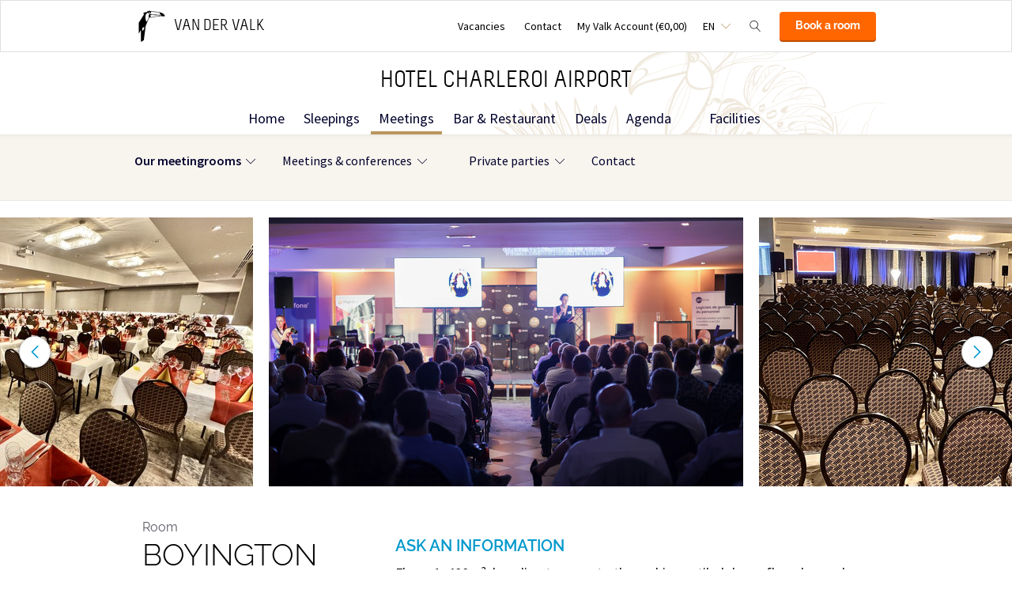

--- FILE ---
content_type: text/html;charset=UTF-8
request_url: https://www.hotelcharleroiairport.be/en/meetings/our-meetingrooms/meeting-room-overview/boyington
body_size: 13044
content:
<!DOCTYPE HTML>
<html lang="en">
<head>
<meta charset="utf-8">
<!--[if lt IE 9]>
<script src="http://html5shim.googlecode.com/svn/trunk/html5.js"></script>
<![endif]-->
<title>Boyington | Van der Valk Hotel Charleroi Airport</title>
<meta name="description" content="Salle située au rez-de-chaussée de l'hôtel d'une surface de 70 m² avec 1 fenêtre latérale (beaucoup de lumière)"/>
<meta name="author" content="Van der Valk">
<meta name="no-email-collection" content="http://www.hotelcharleroiairport.be" />
<meta http-equiv="X-UA-Compatible" content="IE=edge,chrome=1">
<meta name="viewport" content="initial-scale=1.0, maximum-scale=1, width=device-width, user-scalable=no">
<meta name="format-detection" content="telephone=no">
<link rel="apple-touch-icon-precomposed" href="/images/touch-icon-iphone.png" />
<link rel="apple-touch-icon-precomposed" sizes="72x72" href="/images/touch-icon-ipad.png" />
<link rel="apple-touch-icon-precomposed" sizes="114x114" href="/images/touch-icon-iphone-retina.png" />
<link rel="apple-touch-icon-precomposed" sizes="144x144" href="/images/touch-icon-ipad-retina.png" />
<link rel="icon" href="/images/favicon-48x48.ico" sizes="48x48">
<link rel="icon" type="image/png" href="/images/favicon-48x48.png" sizes="48x48">
<link rel="icon" type="image/svg+xml" href="/images/favicon.svg" sizes="any">
<meta name="msapplication-TileColor" content="#D83434" />
<meta name="msapplication-TileImage" content="path/to/tileicon.png" />
<meta name="robots" content="index,follow">
<meta name="googlebot" content="noodp" />
<meta name="google-site-verification" content="cLklQO2AH9TnfUpcqQ8_AL8eJVMpxad4G1qjP6J_68g" />
<link rel="canonical" href="https://www.hotelcharleroiairport.be/en/meetings/our-meetingrooms/meeting-room-overview/boyington"/>
<link rel="alternate" hreflang="nl" href="https://www.hotelcharleroiairport.be/nl/zalen/onze-zalen/zalen-overzicht/boyington" />
<link rel="alternate" hreflang="en" href="https://www.hotelcharleroiairport.be/en/meetings/our-meetingrooms/meeting-room-overview/boyington" />
<link rel="alternate" hreflang="fr" href="https://www.hotelcharleroiairport.be/salles/nos-salles/apercu-des-salles/boyington" />
<link rel="alternate" hreflang="de" href="https://www.hotelcharleroiairport.be/de/tagungsraume/unsere-sale/uberblick-sale/boyington" />
<link rel="alternate" hreflang="x-default" href="https://www.hotelcharleroiairport.be/salles/nos-salles/apercu-des-salles/boyington" />
<meta property="og:title" content="Boyington | Van der Valk Hotel Charleroi Airport" />
<meta property="og:url" content="https://www.hotelcharleroiairport.be/en/meetings/our-meetingrooms/meeting-room-overview/boyington" />
<meta property="og:site_name" content="Van der Valk" />
<meta property="og:description" content="Salle située au rez-de-chaussée de l'hôtel d'une surface de 70 m² avec 1 fenêtre latérale (beaucoup de lumière)" />
<link rel="stylesheet" href="/css/main.css?version=81FCE88F040E5820B567B981E66DB5A4">
<link rel="stylesheet" href="/css/style.css?version=81FCE88F040E5820B567B981E66DB5A4">
<script src="/js/vendor/modernizr.custom.31062.js"></script>
<script>
window.dataLayer = window.dataLayer || [];
window.dataLayer.push({
'site_hotel_code':'HCA',
'site_language_select':'EN',
'site_country':'BE',
'packages': []
});
</script>
</head>
<body>
<!-- Google Tag Manager -->
<noscript><iframe src="//www.googletagmanager.com/ns.html?id=GTM-PC427Z"
height="0" width="0" style="display:none;visibility:hidden"></iframe></noscript>
<script src="/js/_generated/tagmanager.js"/></script>
<!-- End Google Tag Manager -->
<header>
<!-- Hotel Linstow (3) and Drewitz (80) have a call to action button for both hotel rooms and bungalows -->
<div class="navigation-bar-revised">
<div class="navigation-bar-revised__main">
<div class="navigation-bar-revised__main-inner">
<div class="navigation-bar-revised__logo">
<a class="logo-revised"
href="/en"
>
<span class="logo-revised__primary">Van der Valk</span>
</a>
</div>
<div class="navigation-bar-revised__toolbar">
<div class="navigation-bar-revised__toolbar-item navigation-bar-revised__toolbar-item--desk-and-up">
<a class="navigation-bar-revised__toolbar-action"
href="/en/jobs"
>
<div class="navigation-bar-revised__toolbar-label">
Vacancies
</div>
</a>
</div>
<div class="navigation-bar-revised__toolbar-item navigation-bar-revised__toolbar-item--lap-and-up">
<a class="navigation-bar-revised__toolbar-action"
href="/en/contact"
>
<div class="navigation-bar-revised__toolbar-label">
Contact
</div>
</a>
</div>
<div class="navigation-bar-revised__toolbar-item navigation-bar-revised__toolbar-item--inline-actions navigation-bar-revised__toolbar-item--lap-and-up">
<a class="navigation-bar-revised__toolbar-action navigation-bar-revised__toolbar-action--icon-account"
href="/en/my-valk-account"
>
<div class="navigation-bar-revised__toolbar-label">
My Valk Account&nbsp;(&euro;0,00)
</div>
</a>
</div>
<div class="navigation-bar-revised__toolbar-item">
<button class="navigation-bar-revised__toolbar-action"
type="button"
data-element="navigation-language-select-toggle-button"
>
<div class="navigation-bar-revised__toolbar-label navigation-bar-revised__toolbar-label--toggle">
EN
</div>
</button>
<div class="navigation-bar-revised__popover"
data-element="navigation-language-menu"
>
<div class="menu-revised menu-revised--90 menu-revised--padding menu-revised--check-icons">
<a class="menu-revised__item" href="/nl/zalen/onze-zalen/zalen-overzicht/boyington">
Dutch
</a>
<a class="menu-revised__item is-current" href="/en/meetings/our-meetingrooms/meeting-room-overview/boyington">
English
</a>
<a class="menu-revised__item" href="/salles/nos-salles/apercu-des-salles/boyington">
Fran&ccedil;ais
</a>
<a class="menu-revised__item" href="/de/tagungsraume/unsere-sale/uberblick-sale/boyington">
Deutsch
</a>
</div>
</div>
</div>
<div class="navigation-bar-revised__toolbar-item">
<button class="navigation-bar-revised__toolbar-action navigation-bar-revised__toolbar-action--icon-magnifier"
type="button"
id="navigation-search-form"
data-element="navigation-search-toggle-button"
>
</button>
<div class="navigation-bar-revised__popover navigation-bar-revised__popover--search-form"
data-element="navigation-search-form"
style="display: none;"
>
<form class="navigation-bar-revised__search-form"
action="/en/search"
method="POST"
>
<div class="navigation-bar-revised__search-form-field">
<input class="navigation-bar-revised__search-form-input"
type="text"
name="searchValue"
id="search-pop-up-input"
>
<button class="icon-mr-crossy erase-input"
type="button"
id="search-erase-input"
tabindex="-1"
></button>
</div>
<div class="navigation-bar-revised__search-form-action">
<button class="button button--full button--90 button--secondary"
type="submit"
>
Search
</button>
</div>
</form>
</div>
</div>
<div class="navigation-bar-revised__toolbar-item">
<div class="navigation-bar-revised__toolbar-action navigation-bar-revised__toolbar-action--book-action">
<a class="button button--full button--90 button--primary"
href="/redirect.cfm?event=ajax.get&type=redirect&name=bookingtool&action=redirect&language=en&arrival=2025%2D12%2D05&nights=1&roomcode=&package=&deal=&persons=&maxperroom=2&adults=2&children=0&babies=0&isocode=BE&idpmscode=HCA&hotelname=Hotel%20Charleroi%20Airport&hotelslug=hotel%2Dcharleroi%2Dairport&engine=aanzee%2D3%2E0&promocode=&topage=&roomtype=&lastminutes=false&isnonwidget=true&isbungalow=false&forcecorporatelink=false&hotelid=0&deals=false&dealrate=&overruleidpmscode=&departure=2025%2D12%2D06&devScreen=false"
>
Book a room
</a>
</div>
</div>
</div>
</div>
</div>
<div class="navigation-bar-revised__menu-bar">
<div class="navigation-bar-revised__title-bar">
<span class="navigation-bar-revised__title">
Hotel Charleroi Airport
</span>
<div class="navigation-bar-revised__booking_menu">
<!-- Hotel Linstow (3) and Drewitz (80) have a call to action button for both hotel rooms and bungalows -->
<div class="booking-bar is-rendering"
data-scalable
data-has-double-call-to-action="false"
data-up-action-caption="Back"
>
<div class="booking-bar__inner">
<label class="booking-bar__item booking-bar__item--menu"
for="subsequent-booking-menu"
id="subsequent-booking-menu-action"
>
<div class="booking-bar__toolbar-label"
data-element="subsequent-booking-menu-action-popover-label"
>
<span>Book</span>
</div>
<div class="booking-bar__toolbar-popover">
<div class="popover popover--right-bottom popover--flexible">
<input class="popover__status" type="checkbox" id="subsequent-booking-menu" aria-hidden="true">
<section class="popover__body">
<header class="popover__header">
<span class="popover__title">
Book
</span>
<label class="popover__close-action" for="subsequent-booking-menu">
Close
</label>
</header>
<div class="popover__main">
<div class="menu-revised menu-revised--200 menu-revised--padding"
id="subsequent-booking-menu-container"
>
</div>
</div>
</section>
<label class="popover__overlay"
data-element="subsequent-booking-menu-action-popover-overlay"
for="subsequent-booking-menu"
>
Close
</label>
</div>
</div>
</label>
</div>
</div>
</div>
<div class="navigation-bar-revised__title-contact-button"
data-element="navigation-contact-toggle-button"
>
<div class="navigation-bar-revised__contact-info-hand-and-smaller"
data-element="navigation-contact-content"
>
<div class="navigation-bar-revised__contact-info-hand-and-smaller-inner">
<a class="navigation-bar-revised__contact-info-phone-number"
href="tel:+3271250050"
>
+32 71 25 00 50
</a>
<div class="navigation-bar-revised__contact-info-text">
24hrs available, local costs
</div>
</div>
</div>
</div>
</div>
<!-- Hotel Linstow (3) and Drewitz (80) have a call to action button for both hotel rooms and bungalows -->
<div class="menu-bar-revised is-rendering"
data-scalable
data-has-double-call-to-action="false"
data-up-action-caption="Back"
>
<div class="menu-bar-revised__inner">
<a class="menu-bar-revised__item"
data-mn-id="15333"
data-navigation-menu-item
href="/en"
>
Home
</a>
<a class="menu-bar-revised__item menu-bar-revised__item--subitem"
data-navigation-menu-item-subitem
data-mn-id="40714"
data-parent="39258"
href="/"
>
</a>
<a class="menu-bar-revised__item"
data-mn-id="15334"
data-navigation-menu-item
href="/en/sleepings"
>
Sleepings
</a>
<a class="menu-bar-revised__item is-current"
data-mn-id="15349"
data-navigation-menu-item
href="/en/meetings"
>
Meetings
</a>
<a class="menu-bar-revised__item menu-bar-revised__item--subitem is-current"
data-navigation-menu-item-subitem
data-mn-id="15350"
data-parent="15349"
href="/en/meetings/our-meetingrooms"
>
Our meetingrooms
</a>
<a class="menu-bar-revised__item menu-bar-revised__item--subitem is-current"
data-navigation-menu-item-subitem
data-mn-id="15351"
data-parent="15350"
href="/en/meetings/our-meetingrooms/meeting-room-overview"
>
Meeting room overview
</a>
<a class="menu-bar-revised__item menu-bar-revised__item--subitem"
data-navigation-menu-item-subitem
data-mn-id="15352"
data-parent="15350"
href="/en/meetings/our-meetingrooms/request-an-offer"
>
Request an offer
</a>
<a class="menu-bar-revised__item menu-bar-revised__item--subitem"
data-navigation-menu-item-subitem
data-mn-id="50722"
data-parent="15349"
href="/en/meetings/meetings-conferences"
>
Meetings & conferences
</a>
<a class="menu-bar-revised__item menu-bar-revised__item--subitem"
data-navigation-menu-item-subitem
data-mn-id="15354"
data-parent="50722"
href="/en/meetings/meetings-conferences/meetings-options"
>
Meetings options
</a>
<a class="menu-bar-revised__item menu-bar-revised__item--subitem"
data-navigation-menu-item-subitem
data-mn-id="47468"
data-parent="50722"
href="/en/meetings/meetings-conferences/incentives-entertainment"
>
Incentives & entertainment
</a>
<a class="menu-bar-revised__item menu-bar-revised__item--subitem"
data-navigation-menu-item-subitem
data-mn-id="50979"
data-parent="15349"
href="/"
>
</a>
<a class="menu-bar-revised__item menu-bar-revised__item--subitem"
data-navigation-menu-item-subitem
data-mn-id="50825"
data-parent="15349"
href="/en/meetings/private-parties"
>
Private parties
</a>
<a class="menu-bar-revised__item menu-bar-revised__item--subitem"
data-navigation-menu-item-subitem
data-mn-id="50827"
data-parent="50825"
href="/"
>
</a>
<a class="menu-bar-revised__item menu-bar-revised__item--subitem"
data-navigation-menu-item-subitem
data-mn-id="47520"
data-parent="50825"
href="/en/meetings/private-parties/parties"
>
Parties
</a>
<a class="menu-bar-revised__item menu-bar-revised__item--subitem"
data-navigation-menu-item-subitem
data-mn-id="47521"
data-parent="50825"
href="/en/meetings/private-parties/wedding-party"
>
Wedding Party
</a>
<a class="menu-bar-revised__item menu-bar-revised__item--subitem"
data-navigation-menu-item-subitem
data-mn-id="47289"
data-parent="15349"
href="/en/meetings/contact"
>
Contact
</a>
<a class="menu-bar-revised__item"
data-mn-id="15339"
data-navigation-menu-item
href="/en/bar-restaurant"
>
Bar & Restaurant
</a>
<a class="menu-bar-revised__item menu-bar-revised__item--subitem"
data-navigation-menu-item-subitem
data-mn-id="17302"
data-parent="15339"
href="/en/bar-restaurant/breakfast"
>
Breakfast
</a>
<a class="menu-bar-revised__item menu-bar-revised__item--subitem"
data-navigation-menu-item-subitem
data-mn-id="50027"
data-parent="15339"
href="/en/bar-restaurant/lunch-buffet"
>
Lunch Buffet
</a>
<a class="menu-bar-revised__item menu-bar-revised__item--subitem"
data-navigation-menu-item-subitem
data-mn-id="45978"
data-parent="15339"
href="/en/bar-restaurant/valk-butcher-"
>
Valk Butcher 
</a>
<a class="menu-bar-revised__item menu-bar-revised__item--subitem"
data-navigation-menu-item-subitem
data-mn-id="15342"
data-parent="15339"
href="/en/bar-restaurant/book-a-table"
>
Book a table
</a>
<a class="menu-bar-revised__item menu-bar-revised__item--subitem"
data-navigation-menu-item-subitem
data-mn-id="20124"
data-parent="17307"
target="_self"
href="/en/bar-restaurant/bank-holidays-events/new-asparagus"
>
New asparagus!
</a>
<a class="menu-bar-revised__item menu-bar-revised__item--subitem"
data-navigation-menu-item-subitem
data-mn-id="20126"
data-parent="17307"
target="_self"
href="/en/bar-restaurant/bank-holidays-events/labour-day"
>
Labour day
</a>
<a class="menu-bar-revised__item menu-bar-revised__item--subitem"
data-navigation-menu-item-subitem
data-mn-id="20127"
data-parent="17307"
href="/en/bar-restaurant/bank-holidays-events/mothers-day"
>
Mother's day
</a>
<a class="menu-bar-revised__item menu-bar-revised__item--subitem"
data-navigation-menu-item-subitem
data-mn-id="20129"
data-parent="17307"
href="/en/bar-restaurant/bank-holidays-events/reserve-an-event"
>
Reserve an event
</a>
<a class="menu-bar-revised__item"
data-mn-id="15335"
data-navigation-menu-item
href="/en/deals"
>
Deals
</a>
<a class="menu-bar-revised__item"
data-mn-id="37273"
data-navigation-menu-item
href="/en/agenda-1"
>
Agenda
</a>
<a class="menu-bar-revised__item"
data-mn-id="48014"
data-navigation-menu-item
href="/en/temp-1"
>
</a>
<a class="menu-bar-revised__item"
data-mn-id="15347"
data-navigation-menu-item
href="/en/facilities"
>
Facilities
</a>
<a class="menu-bar-revised__item menu-bar-revised__item--subitem"
data-navigation-menu-item-subitem
data-mn-id="15348"
data-parent="15347"
href="/en/facilities/free-internet"
>
Free Internet
</a>
<a class="menu-bar-revised__item menu-bar-revised__item--subitem"
data-navigation-menu-item-subitem
data-mn-id="20143"
data-parent="15347"
href="/en/facilities/fitness"
>
Fitness
</a>
<a class="menu-bar-revised__item menu-bar-revised__item--subitem"
data-navigation-menu-item-subitem
data-mn-id="20146"
data-parent="15347"
href="/en/facilities/shuttle-service"
>
Shuttle service
</a>
<a class="menu-bar-revised__item menu-bar-revised__item--subitem"
data-navigation-menu-item-subitem
data-mn-id="20147"
data-parent="15347"
href="/en/facilities/business-center"
>
Business Center
</a>
<a class="menu-bar-revised__item menu-bar-revised__item--subitem"
data-navigation-menu-item-subitem
data-mn-id="37625"
data-parent="15347"
href="/en/facilities/virtual-tour"
>
Virtual Tour
</a>
<a class="menu-bar-revised__item menu-bar-revised__item--subitem"
data-navigation-menu-item-subitem
data-mn-id="41775"
data-parent="15347"
href="/en/facilities/suite-pad"
>
Suite Pad
</a>
<a class="menu-bar-revised__item menu-bar-revised__item--subitem"
data-navigation-menu-item-subitem
data-mn-id="21789"
data-parent="21788"
href="/en/tools/ios_home/survey"
>
Survey
</a>
<a class="menu-bar-revised__item menu-bar-revised__item--subitem"
data-navigation-menu-item-subitem
data-mn-id="38192"
data-parent="21193"
href="/en/tools/gdpr_thanks"
>
GDPR_THANKS
</a>
<a class="menu-bar-revised__item menu-bar-revised__item--subitem"
data-navigation-menu-item-subitem
data-mn-id="38193"
data-parent="21193"
href="/en/tools/gdpr_validate"
>
GDPR_validate
</a>
<a class="menu-bar-revised__item menu-bar-revised__item--subitem"
data-navigation-menu-item-subitem
data-mn-id="50640"
data-parent="50639"
href="/en/information-for-touristes/charleroi-center"
>
Charleroi Center
</a>
<a class="menu-bar-revised__item menu-bar-revised__item--subitem"
data-navigation-menu-item-subitem
data-mn-id="50682"
data-parent="50639"
href="/en/information-for-touristes/ravel-ways"
>
Ravel ways
</a>
<a class="menu-bar-revised__item menu-bar-revised__item--subitem"
data-navigation-menu-item-subitem
data-mn-id="47864"
data-parent="47863"
href="/en/meetings-1/temp"
>
</a>
<label class="menu-bar-revised__item menu-bar-revised__item--menu"
for="subsequent-menu"
id="subsequent-menu-action"
>
<div class="menu-bar-revised__toolbar-label"
data-element="subsequent-menu-action-popover-label"
>
<span>Menu</span>
</div>
<div class="menu-bar-revised__toolbar-popover">
<div class="popover popover--right-bottom popover--flexible">
<input class="popover__status" type="checkbox" id="subsequent-menu" aria-hidden="true">
<section class="popover__body">
<header class="popover__header">
<span class="popover__title">
Menu
</span>
<label class="popover__close-action" for="subsequent-menu">
Close
</label>
</header>
<div class="popover__main">
<div class="menu-revised menu-revised--200 menu-revised--padding"
id="subsequent-menu-container"
>
</div>
</div>
</section>
<label class="popover__overlay"
data-element="subsequent-menu-action-popover-overlay"
for="subsequent-menu"
>
Close
</label>
</div>
</div>
</label>
</div>
</div>
</div>
<div class="navigation-bar-revised__submenu-bar">
<div class="submenu-bar">
<ul class="submenu-bar__inner">
<li class="submenu-bar__item is-current has-children">
<a class="submenu-bar__item-anchor" data-text="Our&#x20;meetingrooms"
data-navigation-menu-item
href="/en/meetings/our-meetingrooms"
>
Our meetingrooms
</a>
<div class="submenu-bar__pop-over-menu pop-over-menu">
<ul class="pop-over-menu__inner">
<li class="pop-over-menu__item pop-over-menu__item--active">
<a href="/en/meetings/our-meetingrooms/meeting-room-overview"
>
Meeting room overview
</a>
</li>
<li class="pop-over-menu__item">
<a href="/en/meetings/our-meetingrooms/request-an-offer"
>
Request an offer
</a>
</li>
</ul>
</div>
</li>
<li class="submenu-bar__item has-children">
<a class="submenu-bar__item-anchor" data-text="Meetings&#x20;&amp;&#x20;conferences"
data-navigation-menu-item
href="/en/meetings/meetings-conferences"
>
Meetings &amp; conferences
</a>
<div class="submenu-bar__pop-over-menu pop-over-menu">
<ul class="pop-over-menu__inner">
<li class="pop-over-menu__item">
<a href="/en/meetings/meetings-conferences/meetings-options"
>
Meetings options
</a>
</li>
<li class="pop-over-menu__item">
<a href="/en/meetings/meetings-conferences/incentives-entertainment"
>
Incentives &amp; entertainment
</a>
</li>
</ul>
</div>
</li>
<li class="submenu-bar__item">
<a class="submenu-bar__item-anchor" data-text=""
data-navigation-menu-item
href="/"
>
</a>
</li>
<li class="submenu-bar__item has-children">
<a class="submenu-bar__item-anchor" data-text="Private&#x20;parties"
data-navigation-menu-item
href="/en/meetings/private-parties"
>
Private parties
</a>
<div class="submenu-bar__pop-over-menu pop-over-menu">
<ul class="pop-over-menu__inner">
<li class="pop-over-menu__item">
<a href="/"
>
</a>
</li>
<li class="pop-over-menu__item">
<a href="/en/meetings/private-parties/parties"
>
Parties
</a>
</li>
<li class="pop-over-menu__item">
<a href="/en/meetings/private-parties/wedding-party"
>
Wedding Party
</a>
</li>
</ul>
</div>
</li>
<li class="submenu-bar__item">
<a class="submenu-bar__item-anchor" data-text="Contact"
data-navigation-menu-item
href="/en/meetings/contact"
>
Contact
</a>
</li>
</div>
</div>
</div>
</div>
</header>
<section role="main">
<div class="room-photos az-carousel az-carousel-wide"> 
<div class="az-carousel-slide"> 
<ul class="deprecated-ul"> 
<li> <img class="az-image-cover" src="/inc/hotels/92/halls/7075/mobile/carousel_1024x768_Mermoz-Confe-rence-.jpg" alt="Conf&eacute;rence / Meeting R&eacute;union"> </li> 
<li> <img class="az-image-cover" src="/inc/hotels/92/halls/7075/mobile/carousel_1024x768_Boyington-500p-1.jpg" alt="Conference / Meeting 500 p"> </li> 
<li> <img class="az-image-cover" src="/inc/hotels/92/halls/7075/mobile/carousel_1024x768_Boyington.jpg" alt="Podium / Presentation "> </li> 
<li> <img class="az-image-cover" src="/inc/hotels/92/halls/7075/mobile/carousel_1024x768_boyington6.jpg" alt="Boyington"> </li> 
<li> <img class="az-image-cover" src="/inc/hotels/92/halls/7075/mobile/carousel_1024x768_boyington7.jpg" alt="Boyington"> </li> 
<li> <img class="az-image-cover" src="/inc/hotels/92/halls/7075/mobile/carousel_1024x768_boyington10.jpg" alt="Boyington"> </li> 
<li> <img class="az-image-cover" src="/inc/hotels/92/halls/7075/mobile/carousel_1024x768_Boyington-re-veillon-.JPG" alt="Boyington Dressing for a meal"> </li> 
</ul> 
</div> 
<button class="az-carousel-slide-prev"><span class="az-carousel-button"></span><span class="screen-readers-only">&acirc;&euro;&sup1;</span></button> 
<button class="az-carousel-slide-next"><span class="az-carousel-button"></span><span class="screen-readers-only">&acirc;&euro;&ordm;</span></button> 
</div> 
<section class="inner hall-page room-page"> 
<div class="page-title-block room-title-price"> 
<h3 class="deprecated-h3">Room</h3> 
<h1 class="deprecated-h1">Boyington</h1> 
<div class="gavels-score"> 
</div> 
</div> 
<div class="page-summary-block room-summary showmore" data-text-more="Read more" data-text-less="Less"> 
<div class="deprecated-content moreblock"> 
<h2><a href="mailto:sales@hotelcharleroiairport.be">ASK AN INFORMATION</a>&nbsp;</h2> 
<p>Floor -1, 400m&sup2;, has direct access to the parking, a tiled dance floor, bar and daylight by a bay window 8 meters long.</p> 
</div> 
</div> 
<div class="booking-block booking-block--bottom-margin"> 
<div class="booking-block__box booking-block__box--full booking-block__box--card"> 
<div class="booking-widget"> 
<h3 class="booking-widget__title booking-widget__title--blue-with-padding"> Request a quote for Room Boyington </h3> 
<p class="deprecated-p booking-widget__text"> Do you want to know more about our rooms? We would like to invite you for an interview and a tour. <a class="deprecated-a" href="/en/contact">Make an appointment</a>. </p> 
<form class="booking-widget__form" action="/en/meetings/our-meetingrooms/request-an-offer/doaction/startoffer" method="post"> 
<input name="offer_vkhaid" type="hidden" value="7075"> 
<div class="booking-widget__form-groups"> 
<div class="booking-widget__form-group"> 
<label class="booking-widget__label" for="offer_startdate">Check-in on</label> 
<div class="booking-widget__form-group-inputs"> 
<div class="booking-widget__date-input-box"> 
<input class="date-picker" data-date-picker data-locale="nl" data-is-start="true" type="text" name="offer_startdate" value="06-12-2025" placeholder="Date of arrival"> 
</div> 
<div class="booking-widget__time-input-box"> 
<div class="time-picker"> 
<select class="time-picker__select" name="offer_starttime"> <option value="06:00">06:00</option> <option value="06:30">06:30</option> <option value="07:00">07:00</option> <option value="07:30">07:30</option> <option value="08:00">08:00</option> <option value="08:30">08:30</option> <option value="09:00" selected>09:00</option> <option value="09:30">09:30</option> <option value="10:00">10:00</option> <option value="10:30">10:30</option> <option value="11:00">11:00</option> <option value="11:30">11:30</option> <option value="12:00">12:00</option> <option value="12:30">12:30</option> <option value="13:00">13:00</option> <option value="13:30">13:30</option> <option value="14:00">14:00</option> <option value="14:30">14:30</option> <option value="15:00">15:00</option> <option value="15:30">15:30</option> <option value="16:00">16:00</option> <option value="16:30">16:30</option> <option value="17:00">17:00</option> <option value="17:30">17:30</option> <option value="18:00">18:00</option> <option value="18:30">18:30</option> <option value="19:00">19:00</option> <option value="19:30">19:30</option> <option value="20:00">20:00</option> <option value="20:30">20:30</option> <option value="21:00">21:00</option> <option value="21:30">21:30</option> <option value="22:00">22:00</option> </select> 
</div> 
</div> 
</div> 
</div> 
<div class="booking-widget__form-group"> 
<label class="booking-widget__label" for="offer_enddate">Check-out on</label> 
<div class="booking-widget__form-group-inputs"> 
<div class="booking-widget__date-input-box"> 
<input class="date-picker" data-date-picker data-locale="nl" data-is-start="false" type="text" name="offer_enddate" value="06-12-2025" placeholder="Departure date"> 
</div> 
<div class="booking-widget__time-input-box"> 
<div class="time-picker"> 
<select class="time-picker__select" name="offer_endtime"> <option value="06:00">06:00</option> <option value="06:30">06:30</option> <option value="07:00">07:00</option> <option value="07:30">07:30</option> <option value="08:00">08:00</option> <option value="08:30">08:30</option> <option value="09:00">09:00</option> <option value="09:30">09:30</option> <option value="10:00">10:00</option> <option value="10:30">10:30</option> <option value="11:00">11:00</option> <option value="11:30">11:30</option> <option value="12:00">12:00</option> <option value="12:30">12:30</option> <option value="13:00">13:00</option> <option value="13:30">13:30</option> <option value="14:00">14:00</option> <option value="14:30">14:30</option> <option value="15:00">15:00</option> <option value="15:30">15:30</option> <option value="16:00">16:00</option> <option value="16:30">16:30</option> <option value="17:00">17:00</option> <option value="17:30">17:30</option> <option value="18:00" selected>18:00</option> <option value="18:30">18:30</option> <option value="19:00">19:00</option> <option value="19:30">19:30</option> <option value="20:00">20:00</option> <option value="20:30">20:30</option> <option value="21:00">21:00</option> <option value="21:30">21:30</option> <option value="22:00">22:00</option> </select> 
</div> 
</div> 
</div> 
</div> 
<div class="booking-widget__form-group"> 
<label class="booking-widget__label">Occupancy </label> 
<div class="booking-widget__form-group-inputs"> 
<div class="booking-widget__input-box"> 
<div class="booking-widget__input-stepper input-stepper input-stepper--wide input-stepper--light-border input-stepper--no-margin" data-widget-adults-amount> 
<button class="input-stepper__control input-stepper__control--decrease" type="button" data-input-stepper-decrease>- </button> 
<input class="input-stepper__input" type="text" id="" name="offer_people" value="1" min="0" max="5000" pattern="[1-9]*"> 
<button class="input-stepper__control input-stepper__control--increase" type="button" data-input-stepper-increase>+ </button> 
</div> 
</div> 
</div> 
</div> 
<div class="booking-widget__form-group booking-widget__form-group--hidden-on-tablet-and-lower"> 
<div class="booking-widget__form-group-inputs booking-widget__form-group-inputs--no-label"> 
<div class="booking-widget__form-group-actions"> 
<button class="button button--primary" data-widget-submit type="submit">Calculate price </button> 
</div> 
</div> 
</div> 
</div> 
<div class="booking-widget__actions booking-widget__actions--hidden-on-desktop-and-larger"> 
<button class="booking-widget__primary-button button button--primary" data-widget-submit type="submit">Calculate price </button> 
</div> 
</form> 
</div> 
</div> 
</div> 
<div class="page-feature-icons hall-description-layouts"> 
<h3 class="deprecated-h3">Number of persons per room setup</h3> 
<ul class="deprecated-ul"> 
<li class="layout-ushape available"> <p class="deprecated-p">U-shape</p> <p class="deprecated-p">45 pers.</p> </li> 
<li class="layout-boardroom "> <p class="deprecated-p">Boardroom</p> </li> 
<li class="layout-theater available"> <p class="deprecated-p">Theater</p> <p class="deprecated-p">250 pers.</p> </li> 
<li class="layout-school available"> <p class="deprecated-p">School</p> <p class="deprecated-p">80 pers.</p> </li> 
<li class="layout-reception available"> <p class="deprecated-p">Reception</p> <p class="deprecated-p">350 pers.</p> </li> 
<li class="layout-gala available"> <p class="deprecated-p">Gala</p> <p class="deprecated-p">240 pers.</p> </li> 
<li class="layout-examen "> <p class="deprecated-p">Exam</p> </li> 
<li class="layout-cabaret available"> <p class="deprecated-p">Cabaret</p> <p class="deprecated-p">120 pers.</p> </li> 
<li class="layout-carre available"> <p class="deprecated-p">Carr&eacute;</p> <p class="deprecated-p">55 pers.</p> </li> 
</ul> 
</div> 
<div class="page-features-block room-features"> 
<div class="page-feature-list"> 
<h3 class="deprecated-h3">Location facilities</h3> 
<ul class="deprecated-ul"> 
<li class="certifiedbusiness">Certified Business</li> 
<li class="certifiedconference">Certified Conference</li> 
<li class="certifiedgreen">Certified Green</li> 
<li class="centrum">Centre 1 km</li> 
<li class="schrijfmateriaal">Writing materials</li> 
<li class="station">Train station 1 km</li> 
<li class="vliegveld">Near airport 6 km</li> 
<li class="terras">Terrace</li> 
<li class="tel">Telephone</li> 
<li class="ts">Technical support (per person per hour)</li> 
<li class="roomservice">Room service</li> 
<li class="rolstoel">Wheelchair accessible</li> 
<li class="restaurant">Restaurant (breakfast, lunch, dinner)</li> 
<li class="restaurant">Restaurant</li> 
<li class="snelweg">Near the highway</li> 
<li class="internet">Internet corner</li> 
<li class="disabledroom">Rooms for the less abled</li> 
<li class="lunch">Lunch package</li> 
<li class="incentive">Incentive possibilities</li> 
<li class="wifi">Free WiFi</li> 
<li class="gratisparkeren">Free parking</li> 
<li class="fitness">Fitness</li> 
<li class="station">Bus station 0.2 km</li> 
<li class="businesscorner">Business corner</li> 
<li class="bestuurstafel">Boardroom table</li> 
<li class="bus">Bus stop within 500 meters</li> 
<li class="bar">Bar/Caf&eacute;</li> 
<li class="Bar">Bar</li> 
<li class="appartment">Apartments</li> 
<li class="24-uursreceptie">24-hours reception</li> 
</ul> 
</div> 
<div class="page-feature-list"> 
<h3 class="deprecated-h3">Room facilities</h3> 
<ul class="deprecated-ul"> 
<li class="volume"> Dimensions: 33x16.5x2.7 m / 108.3 x 54.1 x 8.9 ft </li> 
<li class="surface"> Surface: 400 m&sup2; / 4305.6 ft&sup2; </li> 
<li class="curtains">Blinds</li> 
</ul> 
</div> 
<div class="page-feature-list"> 
<h3 class="deprecated-h3">Optional facilities</h3> 
<ul class="deprecated-ul"> 
<li class="greenkey">Green Key () (On request apiece)</li> 
<li class="disabledroom">Rooms for the less abled (On request apiece)</li> 
<li class="bus">Bus stop within 500 meters (On request apiece)</li> 
<li class="gratisparkeren">Free parking (On request apiece)</li> 
<li class="wifi">Free WiFi (On request apiece)</li> 
<li class="snelweg">Near the highway (On request apiece)</li> 
<li class="flipover">Flipchart with paper and markers (&euro; 15.00 per pulse)</li> 
<li class="beamer">Beamer incl Projector Screen (&euro; 50.00 per pulse)</li> 
<li class="screen">Projector Screen 160 x 160 cm (&euro; 15.00 per pulse)</li> 
<li class="microfoon">Fixed microphone (&euro; 65.00 per pulse)</li> 
<li class="microfoon">Wireless handheld microphone (&euro; 75.00 per pulse)</li> 
<li class="microfoon">Extra microphone (&euro; 25.00 per pulse)</li> 
<li class="katheder">Lectern (&euro; 35 per pulse)</li> 
<li class="stage">Stage (&euro; 13.00 per pulse)</li> 
<li class="versterker">Audio Amplifier for projector (&euro; 50.00 per pulse)</li> 
<li class="vertaalcabine">Cabine de traduction (On request per pulse)</li> 
</ul> 
</div> 
</div> 
<div id="plattegrond"> 
<h2 class="deprecated-h2">Map of the room</h2> 
<a href="/inc/hotels/92/halls/7075/pdf/Plattegrond_1_Mermoz_en_Boyington.pdf" class="button" target="_blank" rel="noreferer noopener">View map (pdf)</a> 
</div> 
</section>
</section>
<footer class="page-footer">
<section class="layout">
<div class="layout__section layout__section--spacing-0 layout__section--colored-revised layout__section--background-image">
<div class="layout__section">
<div class="layout__inner layout__inner--narrow layout__inner--padded-top-bottom-0 layout__inner--padded-left-right-60">
<div class="navigate-up navigate-up--footer">
<div class="navigate-up__action" data-click-action-scroll-to-top>Go to the top</div>
</div>
</div>
</div>
<div class="layout__section">
<div class="layout__inner layout__inner--narrow layout__inner--padded-top-bottom-0 layout__inner--padded-left-right-60">
<div class="layout__section layout__section--spacing-0">
<div class="layout__section layout__section--bordered-bottom-transparent-revised">
<div class="layout__inner layout__inner--padded-bottom-80 layout__inner--padded-left-right-0">
<div class="layout__section layout__section--centering">
<a class="logo-revised logo-revised--vertical-aligned logo-revised--light"
href="/en"
>
<h2 class="logo-revised__primary">
Van der Valk
</h2>
<h2 class="logo-revised__secondary">
Hotel Charleroi Airport
</h2>
</a>
</div>
</div>
</div>
<div class="layout__section layout__section--bordered-bottom-transparent-revised">
<div class="layout__inner layout__inner--padded-top-bottom-70 layout__inner--padded-left-right-0">
<div class="collection collection--grid-60 collection--centering collection--not-wrapping-lap-and-larger">
<div class="collection__item">
<a class="footer-usp-revised" href="https://www.hotelcharleroiairport.be/en/best-price-guarantee">
<div class="footer-usp-revised__icon footer-usp-revised__icon--bestprice-en"></div>
<span class="footer-usp-revised__name">Best price guarantee</span>
</a>
</div>
<div class="collection__item">
<div class="footer-usp-revised">
<div class="footer-usp-revised__icon footer-usp-revised__icon--greenkey"></div>
<span class="footer-usp-revised__name">Green Key</span>
</div>
</div>
<div class="collection__item">
<div class="footer-usp-revised">
<div class="footer-usp-revised__icon footer-usp-revised__icon--certified"></div>
<span class="footer-usp-revised__name">Certified Business Hotel&nbsp;&reg;</span>
</div>
</div>
<div class="collection__item">
<div class="footer-usp-revised">
<div class="footer-usp-revised__icon footer-usp-revised__icon--certified"></div>
<span class="footer-usp-revised__name">Certified Conference Hotel&nbsp;&reg;</span>
</div>
</div>
<div class="collection__item">
<div class="footer-usp-revised">
<div class="footer-usp-revised__icon footer-usp-revised__icon--certified"></div>
<span class="footer-usp-revised__name">Certified Green Hotel&nbsp;&reg;</span>
</div>
</div>
<div class="collection__item">
<a class="footer-usp-revised" href="https://www.valkverrast.nl" target="_blank" rel="noreferer noopener">
<div class="footer-usp-revised__icon footer-usp-revised__icon--verrast"></div>
<span class="footer-usp-revised__name">Valk Verrast</span>
</a>
</div>
</div>
</div>
</div>
<div class="layout__section">
<div class="layout__inner">
<div class="footer-link-collection">
<div class="footer-link-collection__item">
<div class="footer-link-collection__item-header">
<h4 class="footer-link-collection__item-title">Book</h4>
</div>
<div class="footer-link-collection__item-main">
<div class="footer-link-collection__menu">
<a class="footer-link-collection__menu-item" 
href="/en/sleepings" 
>
Sleepings
</a>
<a class="footer-link-collection__menu-item" 
href="/en/meetings" 
>
Meetings
</a>
<a class="footer-link-collection__menu-item" 
href="/en/bar-restaurant" 
>
Bar & Restaurant
</a>
<a class="footer-link-collection__menu-item" 
href="/en/deals" 
>
Deals
</a>
</div>
</div>
</div>
<div class="footer-link-collection__item">
<div class="footer-link-collection__item-header">
<h4 class="footer-link-collection__item-title">Hotel</h4>
</div>
<div class="footer-link-collection__item-main">
<div class="footer-link-collection__menu">
<a class="footer-link-collection__menu-item" 
href="/en/temp-1"
>
</a>
<a class="footer-link-collection__menu-item" 
href="/en/facilities"
>
Facilities
</a>
</div>
</div>
</div>
<div class="footer-link-collection__item">
<div class="footer-link-collection__item-header">
<h4 class="footer-link-collection__item-title">Van der Valk</h4>
</div>
<div class="footer-link-collection__item-main">
<div class="footer-link-collection__menu">
<a class="footer-link-collection__menu-item"
href="https://www.valkverrast.nl/"
target="_blank" rel="noreferer noopener"
>
Valk Verrast
</a>
<a class="footer-link-collection__menu-item"
href="https://www.valkdeals.nl/"
target="_blank" rel="noreferer noopener"
>
Valk Deals
</a>
<a class="footer-link-collection__menu-item"
href="https://www.valklife.com"
target="_blank" rel="noreferer noopener"
>
Valk Life
</a>
<a class="footer-link-collection__menu-item"
href="https://www.valkbusiness.com/en"
target="_blank" rel="noreferer noopener"
>
Valk Business
</a>
<a class="footer-link-collection__menu-item" 
href="/en/valk-verrast" 
target="_blank"
rel="noreferer noopener"
>
Valk Verrast
</a>
<a class="footer-link-collection__menu-item" 
href="/en/history" 
>
History
</a>
<a class="footer-link-collection__menu-item" 
href="/en/jobs" 
target="_self"
>
Jobs
</a>
<a class="footer-link-collection__menu-item" 
href="/" 
>
</a>
<a class="footer-link-collection__menu-item" 
href="/en/comfortable-and-safe" 
>
Comfortable and safe
</a>
</div>
</div>
</div>
<div class="footer-link-collection__item" itemscope="itemscope" itemtype="https://schema.org/LocalBusiness">
<div class="footer-link-collection__item-header">
<h4 class="footer-link-collection__item-title">Contact</h4>
</div>
<div class="footer-link-collection__item-main">
<div class="footer-link-collection__contact-block">
<a class="footer-link-collection__contact-block-item"
href="tel:+3271250050"
>
<svg class="footer-link-collection__contact-block-item-icon" xmlns="https://www.w3.org/2000/svg" width="24" height="24" viewBox="0 0 24 24"><path fill="#ba975f" d="M20 22.621l-3.521-6.795c-.008.004-1.974.97-2.064 1.011-2.24 1.086-6.799-7.82-4.609-8.994l2.083-1.026-3.493-6.817-2.106 1.039c-7.202 3.755 4.233 25.982 11.6 22.615.121-.055 2.102-1.029 2.11-1.033z"/></svg>
<span class="footer-link-collection__contact-block-item-label footer-link-collection__contact-block-item-label--phone-number" itemprop="telephone">+32 71 25 00 50</span>
</a>
<div class="footer-link-collection__contact-block-item">24hrs available, local costs</div>
<a class="footer-link-collection__contact-block-item footer-link-collection__contact-block-item-link" itemprop="email" href="mailto:charleroi@valk.com">
charleroi@valk.com
</a>
</div>
<div class="footer-link-collection__contact-block">
<div class="footer-link-collection__contact-block-item" itemprop="name">
<div class="footer-link-collection__contact-block-item-label footer-link-collection__contact-block-item-label--200">Hotel Charleroi Airport</div>
</div>
<address itemscope="" itemtype="https://schema.org/PostalAddress" itemprop="address">
<div class="footer-link-collection__contact-block-item" itemprop="streetAddress">
Chaussée de Courcelles 115
</div>
<div class="footer-link-collection__contact-block-item" itemprop="postalCode">6041 Gosselies</div>
<div class="footer-link-collection__contact-block-item" itemprop="addressLocality">Charleroi</div>
</address>
<a class="footer-link-collection__contact-block-item footer-link-collection__contact-block-item-link" href="/en/contact#route">Plan route</a>
</div>
</div>
</div>
</div>
</div>
</div>
<div class="layout__section layout__section--spaced-0">
<div class="layout__inner layout__inner--narrow layout__inner--padded-top-bottom-80">
<div class="social-icons">
<a class="social-icons__item" href="https://www.twitter.com/hotelcharleroi" target="_blank" rel="noreferer noopener">
<svg class="social-icons__icon" xmlns="https://www.w3.org/2000/svg" width="24" height="24" viewBox="0 0 24 24"><path fill="#ba975f" d="M24 4.557c-.883.392-1.832.656-2.828.775 1.017-.609 1.798-1.574 2.165-2.724-.951.564-2.005.974-3.127 1.195-.897-.957-2.178-1.555-3.594-1.555-3.179 0-5.515 2.966-4.797 6.045-4.091-.205-7.719-2.165-10.148-5.144-1.29 2.213-.669 5.108 1.523 6.574-.806-.026-1.566-.247-2.229-.616-.054 2.281 1.581 4.415 3.949 4.89-.693.188-1.452.232-2.224.084.626 1.956 2.444 3.379 4.6 3.419-2.07 1.623-4.678 2.348-7.29 2.04 2.179 1.397 4.768 2.212 7.548 2.212 9.142 0 14.307-7.721 13.995-14.646.962-.695 1.797-1.562 2.457-2.549z"/></svg>
<div class="social-icons__label">Twitter</div>
</a>
<a class="social-icons__item" href="https://www.facebook.com/hotel.charleroiairport" target="_blank" rel="noreferer noopener">
<svg class="social-icons__icon" xmlns="https://www.w3.org/2000/svg" width="24" height="24" viewBox="0 0 24 24"><path fill="#ba975f" d="M22.675 0h-21.35c-.732 0-1.325.593-1.325 1.325v21.351c0 .731.593 1.324 1.325 1.324h11.495v-9.294h-3.128v-3.622h3.128v-2.671c0-3.1 1.893-4.788 4.659-4.788 1.325 0 2.463.099 2.795.143v3.24l-1.918.001c-1.504 0-1.795.715-1.795 1.763v2.313h3.587l-.467 3.622h-3.12v9.293h6.116c.73 0 1.323-.593 1.323-1.325v-21.35c0-.732-.593-1.325-1.325-1.325z"/></svg>
<div class="social-icons__label">Facebook</div>
</a>
<a class="social-icons__item" href="https://www.linkedin.com/company/van-der-valk-hotel-charleroi-airport/?originalSubdomain=be " target="_blank" rel="noreferer noopener">
<svg class="social-icons__icon" xmlns="https://www.w3.org/2000/svg" width="24" height="24" viewBox="0 0 24 24"><path fill="#ba975f" d="M19 0h-14c-2.761 0-5 2.239-5 5v14c0 2.761 2.239 5 5 5h14c2.762 0 5-2.239 5-5v-14c0-2.761-2.238-5-5-5zm-11 19h-3v-11h3v11zm-1.5-12.268c-.966 0-1.75-.79-1.75-1.764s.784-1.764 1.75-1.764 1.75.79 1.75 1.764-.783 1.764-1.75 1.764zm13.5 12.268h-3v-5.604c0-3.368-4-3.113-4 0v5.604h-3v-11h3v1.765c1.396-2.586 7-2.777 7 2.476v6.759z"/></svg>
<div class="social-icons__label">LinkedIn</div>
</a>
<a class="social-icons__item" href="https://www.instagram.com/hotelcharleroiairport" target="_blank" rel="noreferer noopener">
<svg class="social-icons__icon" xmlns="https://www.w3.org/2000/svg" width="24" height="24" viewBox="0 0 24 24"><path fill="#ba975f" d="M12 2.163c3.204 0 3.584.012 4.85.07 3.252.148 4.771 1.691 4.919 4.919.058 1.265.069 1.645.069 4.849 0 3.205-.012 3.584-.069 4.849-.149 3.225-1.664 4.771-4.919 4.919-1.266.058-1.644.07-4.85.07-3.204 0-3.584-.012-4.849-.07-3.26-.149-4.771-1.699-4.919-4.92-.058-1.265-.07-1.644-.07-4.849 0-3.204.013-3.583.07-4.849.149-3.227 1.664-4.771 4.919-4.919 1.266-.057 1.645-.069 4.849-.069zm0-2.163c-3.259 0-3.667.014-4.947.072-4.358.2-6.78 2.618-6.98 6.98-.059 1.281-.073 1.689-.073 4.948 0 3.259.014 3.668.072 4.948.2 4.358 2.618 6.78 6.98 6.98 1.281.058 1.689.072 4.948.072 3.259 0 3.668-.014 4.948-.072 4.354-.2 6.782-2.618 6.979-6.98.059-1.28.073-1.689.073-4.948 0-3.259-.014-3.667-.072-4.947-.196-4.354-2.617-6.78-6.979-6.98-1.281-.059-1.69-.073-4.949-.073zm0 5.838c-3.403 0-6.162 2.759-6.162 6.162s2.759 6.163 6.162 6.163 6.162-2.759 6.162-6.163c0-3.403-2.759-6.162-6.162-6.162zm0 10.162c-2.209 0-4-1.79-4-4 0-2.209 1.791-4 4-4s4 1.791 4 4c0 2.21-1.791 4-4 4zm6.406-11.845c-.796 0-1.441.645-1.441 1.44s.645 1.44 1.441 1.44c.795 0 1.439-.645 1.439-1.44s-.644-1.44-1.439-1.44z"/></svg>
<div class="social-icons__label">Instagram</div>
</a>
</div>
</div>
</div>
</div>
</div>
</div>
</div>
<div class="layout__section layout__section--spaced-0 layout__section--colored-revised-200 layout__section--bordered-bottom-200-revised">
<div class="layout__inner layout__inner--narrow layout__inner--padded-top-bottom-80">
<div class="brand-footer">
<div class="brand-footer__payoff">
surprisingly unique
</div>
<div class="brand-footer__menu">
<a class="brand-footer__menu-item" 
href="/en/promotions" 
>
Promotions
</a>
<a class="brand-footer__menu-item" 
href="/en/privacy" 
>
Privacy
</a>
<a class="brand-footer__menu-item" 
href="/en/terms-conditions" 
>
Terms & Conditions
</a>
<a class="brand-footer__menu-item" 
href="/en/disclaimer" 
>
Disclaimer
</a>
<a class="brand-footer__menu-item" 
href="/en/sitemap" 
>
Sitemap
</a>
<a class="brand-footer__menu-item" 
href="/en/cookies" 
>
Cookies
</a>
</div>
</div>
</div>
</div>
</section>
<div class="persistent-bottom-bar persistent-bottom-bar--invisible-hand-and-up">
<div class="persistent-bottom-bar__placeholder">
</div>
<div class="persistent-bottom-bar__body">
<div class="toolbar">
<div class="toolbar__item toolbar__item--vertically-centered">
<div class="list list--check">
<div class="list__item">
Best price guarantee
</div>
</div>
</div>
<div class="toolbar__item">
<a class="button button--full button--primary"
href="/redirect.cfm?event=ajax.get&type=redirect&name=bookingtool&action=redirect&language=en&arrival=2025%2D12%2D05&nights=1&roomcode=&package=&deal=&persons=&maxperroom=2&adults=2&children=0&babies=0&isocode=BE&idpmscode=HCA&hotelname=Hotel%20Charleroi%20Airport&hotelslug=hotel%2Dcharleroi%2Dairport&engine=aanzee%2D3%2E0&promocode=&topage=&roomtype=&lastminutes=false&isnonwidget=true&isbungalow=false&forcecorporatelink=false&hotelid=0&deals=false&dealrate=&overruleidpmscode=&departure=2025%2D12%2D06&devScreen=false"
>
Book a room
</a>
</div>
</div>
</div>
</div>
</footer>
<valk-nx-cookie-manager language="en">
<script>
const cookieManager = document.querySelector(
'valk-nx-cookie-manager',
);
cookieManager.translations = {
en: {
extra: {
url: '/en/privacy',
},
},
};
</script>
</valk-nx-cookie-manager>
<script src="https://wc.vandervalkonline.com/cookie-manager/cookie-manager.js" type="module"></script>
<!--[if lt IE 9]>
<script src="//cdnjs.cloudflare.com/ajax/libs/jquery/1.9.1/jquery.min.js"></script>
<script>
if (!window.jQuery) {
document.write('<script src="/js/vendor/jquery/jquery-1.9.1.min.js"><\/script>');
}
</script>
<![endif]-->
<!--[if gte IE 9]><!-->
<script src="//cdnjs.cloudflare.com/ajax/libs/jquery/2.0.0/jquery.min.js"></script>
<script>
if (!window.jQuery) {
document.write('<script src="/js/vendor/jquery/jquery-2.0.0.min.js?version=81FCE88F040E5820B567B981E66DB5A4"><\/script>');
}
</script>
<!--<![endif]-->
<script src="//cdnjs.cloudflare.com/ajax/libs/jqueryui/1.9.2/jquery-ui.min.js"></script>
<script src="//cdnjs.cloudflare.com/ajax/libs/moment.js/2.9.0/moment-with-locales.min.js"></script>
<script>
window.lang = 'en' || 'en';
</script>
<script>
var filterSettings = {
lang_code: 'en',
mn_id: 15351
};
</script>
<!-- Follow the Valk Global Framework for the datepicker version because the scss comes from that repo. -->
<script src="/js/jsmerge_c677abacf5b4bd08e3c785980bf4c938.min.js?version=81FCE88F040E5820B567B981E66DB5A4" charset="utf-8"></script>
<script src="/js/jsmerge_056fd8843407fd96e4c07ff200f6bb6a.min.js?version=81FCE88F040E5820B567B981E66DB5A4" charset="utf-8"></script>
<!-- 8C8B20C8ED036D407D1AA3FBB5E7ECD2 -->
</body>
</html>

--- FILE ---
content_type: text/css
request_url: https://assets.vandervalkonline.com/fonts/source-sans-pro/source-sans-pro.css
body_size: 400
content:
/* source-sans-pro-200 - latin */
@font-face {
  font-family: 'Source Sans Pro';
  font-style: normal;
  font-weight: 200;
  src: url('/fonts/source-sans-pro/source-sans-pro-v21-latin-200.eot'); /* IE9 Compat Modes */
  src: local(''),
       url('/fonts/source-sans-pro/source-sans-pro-v21-latin-200.eot?#iefix') format('embedded-opentype'), /* IE6-IE8 */
       url('/fonts/source-sans-pro/source-sans-pro-v21-latin-200.woff2') format('woff2'), /* Super Modern Browsers */
       url('/fonts/source-sans-pro/source-sans-pro-v21-latin-200.woff') format('woff'), /* Modern Browsers */
       url('/fonts/source-sans-pro/source-sans-pro-v21-latin-200.ttf') format('truetype'), /* Safari, Android, iOS */
       url('/fonts/source-sans-pro/source-sans-pro-v21-latin-200.svg#SourceSansPro') format('svg'); /* Legacy iOS */
}
/* source-sans-pro-200italic - latin */
@font-face {
  font-family: 'Source Sans Pro';
  font-style: italic;
  font-weight: 200;
  src: url('/fonts/source-sans-pro/source-sans-pro-v21-latin-200italic.eot'); /* IE9 Compat Modes */
  src: local(''),
       url('/fonts/source-sans-pro/source-sans-pro-v21-latin-200italic.eot?#iefix') format('embedded-opentype'), /* IE6-IE8 */
       url('/fonts/source-sans-pro/source-sans-pro-v21-latin-200italic.woff2') format('woff2'), /* Super Modern Browsers */
       url('/fonts/source-sans-pro/source-sans-pro-v21-latin-200italic.woff') format('woff'), /* Modern Browsers */
       url('/fonts/source-sans-pro/source-sans-pro-v21-latin-200italic.ttf') format('truetype'), /* Safari, Android, iOS */
       url('/fonts/source-sans-pro/source-sans-pro-v21-latin-200italic.svg#SourceSansPro') format('svg'); /* Legacy iOS */
}
/* source-sans-pro-300 - latin */
@font-face {
  font-family: 'Source Sans Pro';
  font-style: normal;
  font-weight: 300;
  src: url('/fonts/source-sans-pro/source-sans-pro-v21-latin-300.eot'); /* IE9 Compat Modes */
  src: local(''),
       url('/fonts/source-sans-pro/source-sans-pro-v21-latin-300.eot?#iefix') format('embedded-opentype'), /* IE6-IE8 */
       url('/fonts/source-sans-pro/source-sans-pro-v21-latin-300.woff2') format('woff2'), /* Super Modern Browsers */
       url('/fonts/source-sans-pro/source-sans-pro-v21-latin-300.woff') format('woff'), /* Modern Browsers */
       url('/fonts/source-sans-pro/source-sans-pro-v21-latin-300.ttf') format('truetype'), /* Safari, Android, iOS */
       url('/fonts/source-sans-pro/source-sans-pro-v21-latin-300.svg#SourceSansPro') format('svg'); /* Legacy iOS */
}
/* source-sans-pro-300italic - latin */
@font-face {
  font-family: 'Source Sans Pro';
  font-style: italic;
  font-weight: 300;
  src: url('/fonts/source-sans-pro/source-sans-pro-v21-latin-300italic.eot'); /* IE9 Compat Modes */
  src: local(''),
       url('/fonts/source-sans-pro/source-sans-pro-v21-latin-300italic.eot?#iefix') format('embedded-opentype'), /* IE6-IE8 */
       url('/fonts/source-sans-pro/source-sans-pro-v21-latin-300italic.woff2') format('woff2'), /* Super Modern Browsers */
       url('/fonts/source-sans-pro/source-sans-pro-v21-latin-300italic.woff') format('woff'), /* Modern Browsers */
       url('/fonts/source-sans-pro/source-sans-pro-v21-latin-300italic.ttf') format('truetype'), /* Safari, Android, iOS */
       url('/fonts/source-sans-pro/source-sans-pro-v21-latin-300italic.svg#SourceSansPro') format('svg'); /* Legacy iOS */
}
/* source-sans-pro-regular - latin */
@font-face {
  font-family: 'Source Sans Pro';
  font-style: normal;
  font-weight: 400;
  src: url('/fonts/source-sans-pro/source-sans-pro-v21-latin-regular.eot'); /* IE9 Compat Modes */
  src: local(''),
       url('/fonts/source-sans-pro/source-sans-pro-v21-latin-regular.eot?#iefix') format('embedded-opentype'), /* IE6-IE8 */
       url('/fonts/source-sans-pro/source-sans-pro-v21-latin-regular.woff2') format('woff2'), /* Super Modern Browsers */
       url('/fonts/source-sans-pro/source-sans-pro-v21-latin-regular.woff') format('woff'), /* Modern Browsers */
       url('/fonts/source-sans-pro/source-sans-pro-v21-latin-regular.ttf') format('truetype'), /* Safari, Android, iOS */
       url('/fonts/source-sans-pro/source-sans-pro-v21-latin-regular.svg#SourceSansPro') format('svg'); /* Legacy iOS */
}
/* source-sans-pro-italic - latin */
@font-face {
  font-family: 'Source Sans Pro';
  font-style: italic;
  font-weight: 400;
  src: url('/fonts/source-sans-pro/source-sans-pro-v21-latin-italic.eot'); /* IE9 Compat Modes */
  src: local(''),
       url('/fonts/source-sans-pro/source-sans-pro-v21-latin-italic.eot?#iefix') format('embedded-opentype'), /* IE6-IE8 */
       url('/fonts/source-sans-pro/source-sans-pro-v21-latin-italic.woff2') format('woff2'), /* Super Modern Browsers */
       url('/fonts/source-sans-pro/source-sans-pro-v21-latin-italic.woff') format('woff'), /* Modern Browsers */
       url('/fonts/source-sans-pro/source-sans-pro-v21-latin-italic.ttf') format('truetype'), /* Safari, Android, iOS */
       url('/fonts/source-sans-pro/source-sans-pro-v21-latin-italic.svg#SourceSansPro') format('svg'); /* Legacy iOS */
}
/* source-sans-pro-600 - latin */
@font-face {
  font-family: 'Source Sans Pro';
  font-style: normal;
  font-weight: 600;
  src: url('/fonts/source-sans-pro/source-sans-pro-v21-latin-600.eot'); /* IE9 Compat Modes */
  src: local(''),
       url('/fonts/source-sans-pro/source-sans-pro-v21-latin-600.eot?#iefix') format('embedded-opentype'), /* IE6-IE8 */
       url('/fonts/source-sans-pro/source-sans-pro-v21-latin-600.woff2') format('woff2'), /* Super Modern Browsers */
       url('/fonts/source-sans-pro/source-sans-pro-v21-latin-600.woff') format('woff'), /* Modern Browsers */
       url('/fonts/source-sans-pro/source-sans-pro-v21-latin-600.ttf') format('truetype'), /* Safari, Android, iOS */
       url('/fonts/source-sans-pro/source-sans-pro-v21-latin-600.svg#SourceSansPro') format('svg'); /* Legacy iOS */
}
/* source-sans-pro-600italic - latin */
@font-face {
  font-family: 'Source Sans Pro';
  font-style: italic;
  font-weight: 600;
  src: url('/fonts/source-sans-pro/source-sans-pro-v21-latin-600italic.eot'); /* IE9 Compat Modes */
  src: local(''),
       url('/fonts/source-sans-pro/source-sans-pro-v21-latin-600italic.eot?#iefix') format('embedded-opentype'), /* IE6-IE8 */
       url('/fonts/source-sans-pro/source-sans-pro-v21-latin-600italic.woff2') format('woff2'), /* Super Modern Browsers */
       url('/fonts/source-sans-pro/source-sans-pro-v21-latin-600italic.woff') format('woff'), /* Modern Browsers */
       url('/fonts/source-sans-pro/source-sans-pro-v21-latin-600italic.ttf') format('truetype'), /* Safari, Android, iOS */
       url('/fonts/source-sans-pro/source-sans-pro-v21-latin-600italic.svg#SourceSansPro') format('svg'); /* Legacy iOS */
}
/* source-sans-pro-700 - latin */
@font-face {
  font-family: 'Source Sans Pro';
  font-style: normal;
  font-weight: 700;
  src: url('/fonts/source-sans-pro/source-sans-pro-v21-latin-700.eot'); /* IE9 Compat Modes */
  src: local(''),
       url('/fonts/source-sans-pro/source-sans-pro-v21-latin-700.eot?#iefix') format('embedded-opentype'), /* IE6-IE8 */
       url('/fonts/source-sans-pro/source-sans-pro-v21-latin-700.woff2') format('woff2'), /* Super Modern Browsers */
       url('/fonts/source-sans-pro/source-sans-pro-v21-latin-700.woff') format('woff'), /* Modern Browsers */
       url('/fonts/source-sans-pro/source-sans-pro-v21-latin-700.ttf') format('truetype'), /* Safari, Android, iOS */
       url('/fonts/source-sans-pro/source-sans-pro-v21-latin-700.svg#SourceSansPro') format('svg'); /* Legacy iOS */
}
/* source-sans-pro-700italic - latin */
@font-face {
  font-family: 'Source Sans Pro';
  font-style: italic;
  font-weight: 700;
  src: url('/fonts/source-sans-pro/source-sans-pro-v21-latin-700italic.eot'); /* IE9 Compat Modes */
  src: local(''),
       url('/fonts/source-sans-pro/source-sans-pro-v21-latin-700italic.eot?#iefix') format('embedded-opentype'), /* IE6-IE8 */
       url('/fonts/source-sans-pro/source-sans-pro-v21-latin-700italic.woff2') format('woff2'), /* Super Modern Browsers */
       url('/fonts/source-sans-pro/source-sans-pro-v21-latin-700italic.woff') format('woff'), /* Modern Browsers */
       url('/fonts/source-sans-pro/source-sans-pro-v21-latin-700italic.ttf') format('truetype'), /* Safari, Android, iOS */
       url('/fonts/source-sans-pro/source-sans-pro-v21-latin-700italic.svg#SourceSansPro') format('svg'); /* Legacy iOS */
}
/* source-sans-pro-900 - latin */
@font-face {
  font-family: 'Source Sans Pro';
  font-style: normal;
  font-weight: 900;
  src: url('/fonts/source-sans-pro/source-sans-pro-v21-latin-900.eot'); /* IE9 Compat Modes */
  src: local(''),
       url('/fonts/source-sans-pro/source-sans-pro-v21-latin-900.eot?#iefix') format('embedded-opentype'), /* IE6-IE8 */
       url('/fonts/source-sans-pro/source-sans-pro-v21-latin-900.woff2') format('woff2'), /* Super Modern Browsers */
       url('/fonts/source-sans-pro/source-sans-pro-v21-latin-900.woff') format('woff'), /* Modern Browsers */
       url('/fonts/source-sans-pro/source-sans-pro-v21-latin-900.ttf') format('truetype'), /* Safari, Android, iOS */
       url('/fonts/source-sans-pro/source-sans-pro-v21-latin-900.svg#SourceSansPro') format('svg'); /* Legacy iOS */
}
/* source-sans-pro-900italic - latin */
@font-face {
  font-family: 'Source Sans Pro';
  font-style: italic;
  font-weight: 900;
  src: url('/fonts/source-sans-pro/source-sans-pro-v21-latin-900italic.eot'); /* IE9 Compat Modes */
  src: local(''),
       url('/fonts/source-sans-pro/source-sans-pro-v21-latin-900italic.eot?#iefix') format('embedded-opentype'), /* IE6-IE8 */
       url('/fonts/source-sans-pro/source-sans-pro-v21-latin-900italic.woff2') format('woff2'), /* Super Modern Browsers */
       url('/fonts/source-sans-pro/source-sans-pro-v21-latin-900italic.woff') format('woff'), /* Modern Browsers */
       url('/fonts/source-sans-pro/source-sans-pro-v21-latin-900italic.ttf') format('truetype'), /* Safari, Android, iOS */
       url('/fonts/source-sans-pro/source-sans-pro-v21-latin-900italic.svg#SourceSansPro') format('svg'); /* Legacy iOS */
}

--- FILE ---
content_type: text/javascript
request_url: https://wc.vandervalkonline.com/cookie-manager/cookie-manager.js
body_size: 99649
content:
(() => {
  // dist/apps/web-components/cookie-manager/polyfills.js
  var ce = globalThis;
  function te(t) {
    return (ce.__Zone_symbol_prefix || "__zone_symbol__") + t;
  }
  function ht() {
    let t = ce.performance;
    function n(I2) {
      t && t.mark && t.mark(I2);
    }
    function a(I2, s) {
      t && t.measure && t.measure(I2, s);
    }
    n("Zone");
    class e {
      static __symbol__ = te;
      static assertZonePatched() {
        if (ce.Promise !== S2.ZoneAwarePromise) throw new Error("Zone.js has detected that ZoneAwarePromise `(window|global).Promise` has been overwritten.\nMost likely cause is that a Promise polyfill has been loaded after Zone.js (Polyfilling Promise api is not necessary when zone.js is loaded. If you must load one, do so before loading zone.js.)");
      }
      static get root() {
        let s = e.current;
        for (; s.parent; ) s = s.parent;
        return s;
      }
      static get current() {
        return b2.zone;
      }
      static get currentTask() {
        return D2;
      }
      static __load_patch(s, i, r = false) {
        if (S2.hasOwnProperty(s)) {
          let E = ce[te("forceDuplicateZoneCheck")] === true;
          if (!r && E) throw Error("Already loaded patch: " + s);
        } else if (!ce["__Zone_disable_" + s]) {
          let E = "Zone:" + s;
          n(E), S2[s] = i(ce, e, R2), a(E, E);
        }
      }
      get parent() {
        return this._parent;
      }
      get name() {
        return this._name;
      }
      _parent;
      _name;
      _properties;
      _zoneDelegate;
      constructor(s, i) {
        this._parent = s, this._name = i ? i.name || "unnamed" : "<root>", this._properties = i && i.properties || {}, this._zoneDelegate = new f(this, this._parent && this._parent._zoneDelegate, i);
      }
      get(s) {
        let i = this.getZoneWith(s);
        if (i) return i._properties[s];
      }
      getZoneWith(s) {
        let i = this;
        for (; i; ) {
          if (i._properties.hasOwnProperty(s)) return i;
          i = i._parent;
        }
        return null;
      }
      fork(s) {
        if (!s) throw new Error("ZoneSpec required!");
        return this._zoneDelegate.fork(this, s);
      }
      wrap(s, i) {
        if (typeof s != "function") throw new Error("Expecting function got: " + s);
        let r = this._zoneDelegate.intercept(this, s, i), E = this;
        return function() {
          return E.runGuarded(r, this, arguments, i);
        };
      }
      run(s, i, r, E) {
        b2 = { parent: b2, zone: this };
        try {
          return this._zoneDelegate.invoke(this, s, i, r, E);
        } finally {
          b2 = b2.parent;
        }
      }
      runGuarded(s, i = null, r, E) {
        b2 = { parent: b2, zone: this };
        try {
          try {
            return this._zoneDelegate.invoke(this, s, i, r, E);
          } catch (x2) {
            if (this._zoneDelegate.handleError(this, x2)) throw x2;
          }
        } finally {
          b2 = b2.parent;
        }
      }
      runTask(s, i, r) {
        if (s.zone != this) throw new Error("A task can only be run in the zone of creation! (Creation: " + (s.zone || J2).name + "; Execution: " + this.name + ")");
        let E = s, { type: x2, data: { isPeriodic: ee = false, isRefreshable: M2 = false } = {} } = s;
        if (s.state === q2 && (x2 === U2 || x2 === k2)) return;
        let he2 = s.state != A2;
        he2 && E._transitionTo(A2, d);
        let _e2 = D2;
        D2 = E, b2 = { parent: b2, zone: this };
        try {
          x2 == k2 && s.data && !ee && !M2 && (s.cancelFn = void 0);
          try {
            return this._zoneDelegate.invokeTask(this, E, i, r);
          } catch (Q2) {
            if (this._zoneDelegate.handleError(this, Q2)) throw Q2;
          }
        } finally {
          let Q2 = s.state;
          if (Q2 !== q2 && Q2 !== X2) if (x2 == U2 || ee || M2 && Q2 === p2) he2 && E._transitionTo(d, A2, p2);
          else {
            let Te2 = E._zoneDelegates;
            this._updateTaskCount(E, -1), he2 && E._transitionTo(q2, A2, q2), M2 && (E._zoneDelegates = Te2);
          }
          b2 = b2.parent, D2 = _e2;
        }
      }
      scheduleTask(s) {
        if (s.zone && s.zone !== this) {
          let r = this;
          for (; r; ) {
            if (r === s.zone) throw Error(`can not reschedule task to ${this.name} which is descendants of the original zone ${s.zone.name}`);
            r = r.parent;
          }
        }
        s._transitionTo(p2, q2);
        let i = [];
        s._zoneDelegates = i, s._zone = this;
        try {
          s = this._zoneDelegate.scheduleTask(this, s);
        } catch (r) {
          throw s._transitionTo(X2, p2, q2), this._zoneDelegate.handleError(this, r), r;
        }
        return s._zoneDelegates === i && this._updateTaskCount(s, 1), s.state == p2 && s._transitionTo(d, p2), s;
      }
      scheduleMicroTask(s, i, r, E) {
        return this.scheduleTask(new g2(F2, s, i, r, E, void 0));
      }
      scheduleMacroTask(s, i, r, E, x2) {
        return this.scheduleTask(new g2(k2, s, i, r, E, x2));
      }
      scheduleEventTask(s, i, r, E, x2) {
        return this.scheduleTask(new g2(U2, s, i, r, E, x2));
      }
      cancelTask(s) {
        if (s.zone != this) throw new Error("A task can only be cancelled in the zone of creation! (Creation: " + (s.zone || J2).name + "; Execution: " + this.name + ")");
        if (!(s.state !== d && s.state !== A2)) {
          s._transitionTo(V2, d, A2);
          try {
            this._zoneDelegate.cancelTask(this, s);
          } catch (i) {
            throw s._transitionTo(X2, V2), this._zoneDelegate.handleError(this, i), i;
          }
          return this._updateTaskCount(s, -1), s._transitionTo(q2, V2), s.runCount = -1, s;
        }
      }
      _updateTaskCount(s, i) {
        let r = s._zoneDelegates;
        i == -1 && (s._zoneDelegates = null);
        for (let E = 0; E < r.length; E++) r[E]._updateTaskCount(s.type, i);
      }
    }
    let c = { name: "", onHasTask: (I2, s, i, r) => I2.hasTask(i, r), onScheduleTask: (I2, s, i, r) => I2.scheduleTask(i, r), onInvokeTask: (I2, s, i, r, E, x2) => I2.invokeTask(i, r, E, x2), onCancelTask: (I2, s, i, r) => I2.cancelTask(i, r) };
    class f {
      get zone() {
        return this._zone;
      }
      _zone;
      _taskCounts = { microTask: 0, macroTask: 0, eventTask: 0 };
      _parentDelegate;
      _forkDlgt;
      _forkZS;
      _forkCurrZone;
      _interceptDlgt;
      _interceptZS;
      _interceptCurrZone;
      _invokeDlgt;
      _invokeZS;
      _invokeCurrZone;
      _handleErrorDlgt;
      _handleErrorZS;
      _handleErrorCurrZone;
      _scheduleTaskDlgt;
      _scheduleTaskZS;
      _scheduleTaskCurrZone;
      _invokeTaskDlgt;
      _invokeTaskZS;
      _invokeTaskCurrZone;
      _cancelTaskDlgt;
      _cancelTaskZS;
      _cancelTaskCurrZone;
      _hasTaskDlgt;
      _hasTaskDlgtOwner;
      _hasTaskZS;
      _hasTaskCurrZone;
      constructor(s, i, r) {
        this._zone = s, this._parentDelegate = i, this._forkZS = r && (r && r.onFork ? r : i._forkZS), this._forkDlgt = r && (r.onFork ? i : i._forkDlgt), this._forkCurrZone = r && (r.onFork ? this._zone : i._forkCurrZone), this._interceptZS = r && (r.onIntercept ? r : i._interceptZS), this._interceptDlgt = r && (r.onIntercept ? i : i._interceptDlgt), this._interceptCurrZone = r && (r.onIntercept ? this._zone : i._interceptCurrZone), this._invokeZS = r && (r.onInvoke ? r : i._invokeZS), this._invokeDlgt = r && (r.onInvoke ? i : i._invokeDlgt), this._invokeCurrZone = r && (r.onInvoke ? this._zone : i._invokeCurrZone), this._handleErrorZS = r && (r.onHandleError ? r : i._handleErrorZS), this._handleErrorDlgt = r && (r.onHandleError ? i : i._handleErrorDlgt), this._handleErrorCurrZone = r && (r.onHandleError ? this._zone : i._handleErrorCurrZone), this._scheduleTaskZS = r && (r.onScheduleTask ? r : i._scheduleTaskZS), this._scheduleTaskDlgt = r && (r.onScheduleTask ? i : i._scheduleTaskDlgt), this._scheduleTaskCurrZone = r && (r.onScheduleTask ? this._zone : i._scheduleTaskCurrZone), this._invokeTaskZS = r && (r.onInvokeTask ? r : i._invokeTaskZS), this._invokeTaskDlgt = r && (r.onInvokeTask ? i : i._invokeTaskDlgt), this._invokeTaskCurrZone = r && (r.onInvokeTask ? this._zone : i._invokeTaskCurrZone), this._cancelTaskZS = r && (r.onCancelTask ? r : i._cancelTaskZS), this._cancelTaskDlgt = r && (r.onCancelTask ? i : i._cancelTaskDlgt), this._cancelTaskCurrZone = r && (r.onCancelTask ? this._zone : i._cancelTaskCurrZone), this._hasTaskZS = null, this._hasTaskDlgt = null, this._hasTaskDlgtOwner = null, this._hasTaskCurrZone = null;
        let E = r && r.onHasTask, x2 = i && i._hasTaskZS;
        (E || x2) && (this._hasTaskZS = E ? r : c, this._hasTaskDlgt = i, this._hasTaskDlgtOwner = this, this._hasTaskCurrZone = this._zone, r.onScheduleTask || (this._scheduleTaskZS = c, this._scheduleTaskDlgt = i, this._scheduleTaskCurrZone = this._zone), r.onInvokeTask || (this._invokeTaskZS = c, this._invokeTaskDlgt = i, this._invokeTaskCurrZone = this._zone), r.onCancelTask || (this._cancelTaskZS = c, this._cancelTaskDlgt = i, this._cancelTaskCurrZone = this._zone));
      }
      fork(s, i) {
        return this._forkZS ? this._forkZS.onFork(this._forkDlgt, this.zone, s, i) : new e(s, i);
      }
      intercept(s, i, r) {
        return this._interceptZS ? this._interceptZS.onIntercept(this._interceptDlgt, this._interceptCurrZone, s, i, r) : i;
      }
      invoke(s, i, r, E, x2) {
        return this._invokeZS ? this._invokeZS.onInvoke(this._invokeDlgt, this._invokeCurrZone, s, i, r, E, x2) : i.apply(r, E);
      }
      handleError(s, i) {
        return this._handleErrorZS ? this._handleErrorZS.onHandleError(this._handleErrorDlgt, this._handleErrorCurrZone, s, i) : true;
      }
      scheduleTask(s, i) {
        let r = i;
        if (this._scheduleTaskZS) this._hasTaskZS && r._zoneDelegates.push(this._hasTaskDlgtOwner), r = this._scheduleTaskZS.onScheduleTask(this._scheduleTaskDlgt, this._scheduleTaskCurrZone, s, i), r || (r = i);
        else if (i.scheduleFn) i.scheduleFn(i);
        else if (i.type == F2) z3(i);
        else throw new Error("Task is missing scheduleFn.");
        return r;
      }
      invokeTask(s, i, r, E) {
        return this._invokeTaskZS ? this._invokeTaskZS.onInvokeTask(this._invokeTaskDlgt, this._invokeTaskCurrZone, s, i, r, E) : i.callback.apply(r, E);
      }
      cancelTask(s, i) {
        let r;
        if (this._cancelTaskZS) r = this._cancelTaskZS.onCancelTask(this._cancelTaskDlgt, this._cancelTaskCurrZone, s, i);
        else {
          if (!i.cancelFn) throw Error("Task is not cancelable");
          r = i.cancelFn(i);
        }
        return r;
      }
      hasTask(s, i) {
        try {
          this._hasTaskZS && this._hasTaskZS.onHasTask(this._hasTaskDlgt, this._hasTaskCurrZone, s, i);
        } catch (r) {
          this.handleError(s, r);
        }
      }
      _updateTaskCount(s, i) {
        let r = this._taskCounts, E = r[s], x2 = r[s] = E + i;
        if (x2 < 0) throw new Error("More tasks executed then were scheduled.");
        if (E == 0 || x2 == 0) {
          let ee = { microTask: r.microTask > 0, macroTask: r.macroTask > 0, eventTask: r.eventTask > 0, change: s };
          this.hasTask(this._zone, ee);
        }
      }
    }
    class g2 {
      type;
      source;
      invoke;
      callback;
      data;
      scheduleFn;
      cancelFn;
      _zone = null;
      runCount = 0;
      _zoneDelegates = null;
      _state = "notScheduled";
      constructor(s, i, r, E, x2, ee) {
        if (this.type = s, this.source = i, this.data = E, this.scheduleFn = x2, this.cancelFn = ee, !r) throw new Error("callback is not defined");
        this.callback = r;
        let M2 = this;
        s === U2 && E && E.useG ? this.invoke = g2.invokeTask : this.invoke = function() {
          return g2.invokeTask.call(ce, M2, this, arguments);
        };
      }
      static invokeTask(s, i, r) {
        s || (s = this), K2++;
        try {
          return s.runCount++, s.zone.runTask(s, i, r);
        } finally {
          K2 == 1 && $2(), K2--;
        }
      }
      get zone() {
        return this._zone;
      }
      get state() {
        return this._state;
      }
      cancelScheduleRequest() {
        this._transitionTo(q2, p2);
      }
      _transitionTo(s, i, r) {
        if (this._state === i || this._state === r) this._state = s, s == q2 && (this._zoneDelegates = null);
        else throw new Error(`${this.type} '${this.source}': can not transition to '${s}', expecting state '${i}'${r ? " or '" + r + "'" : ""}, was '${this._state}'.`);
      }
      toString() {
        return this.data && typeof this.data.handleId < "u" ? this.data.handleId.toString() : Object.prototype.toString.call(this);
      }
      toJSON() {
        return { type: this.type, state: this.state, source: this.source, zone: this.zone.name, runCount: this.runCount };
      }
    }
    let T = te("setTimeout"), y2 = te("Promise"), w2 = te("then"), _2 = [], P2 = false, L2;
    function H2(I2) {
      if (L2 || ce[y2] && (L2 = ce[y2].resolve(0)), L2) {
        let s = L2[w2];
        s || (s = L2.then), s.call(L2, I2);
      } else ce[T](I2, 0);
    }
    function z3(I2) {
      K2 === 0 && _2.length === 0 && H2($2), I2 && _2.push(I2);
    }
    function $2() {
      if (!P2) {
        for (P2 = true; _2.length; ) {
          let I2 = _2;
          _2 = [];
          for (let s = 0; s < I2.length; s++) {
            let i = I2[s];
            try {
              i.zone.runTask(i, null, null);
            } catch (r) {
              R2.onUnhandledError(r);
            }
          }
        }
        R2.microtaskDrainDone(), P2 = false;
      }
    }
    let J2 = { name: "NO ZONE" }, q2 = "notScheduled", p2 = "scheduling", d = "scheduled", A2 = "running", V2 = "canceling", X2 = "unknown", F2 = "microTask", k2 = "macroTask", U2 = "eventTask", S2 = {}, R2 = { symbol: te, currentZoneFrame: () => b2, onUnhandledError: W2, microtaskDrainDone: W2, scheduleMicroTask: z3, showUncaughtError: () => !e[te("ignoreConsoleErrorUncaughtError")], patchEventTarget: () => [], patchOnProperties: W2, patchMethod: () => W2, bindArguments: () => [], patchThen: () => W2, patchMacroTask: () => W2, patchEventPrototype: () => W2, isIEOrEdge: () => false, getGlobalObjects: () => {
    }, ObjectDefineProperty: () => W2, ObjectGetOwnPropertyDescriptor: () => {
    }, ObjectCreate: () => {
    }, ArraySlice: () => [], patchClass: () => W2, wrapWithCurrentZone: () => W2, filterProperties: () => [], attachOriginToPatched: () => W2, _redefineProperty: () => W2, patchCallbacks: () => W2, nativeScheduleMicroTask: H2 }, b2 = { parent: null, zone: new e(null, null) }, D2 = null, K2 = 0;
    function W2() {
    }
    return a("Zone", "Zone"), e;
  }
  function dt() {
    let t = globalThis, n = t[te("forceDuplicateZoneCheck")] === true;
    if (t.Zone && (n || typeof t.Zone.__symbol__ != "function")) throw new Error("Zone already loaded.");
    return t.Zone ??= ht(), t.Zone;
  }
  var pe = Object.getOwnPropertyDescriptor;
  var Me = Object.defineProperty;
  var Ae = Object.getPrototypeOf;
  var _t = Object.create;
  var Tt = Array.prototype.slice;
  var je = "addEventListener";
  var He = "removeEventListener";
  var Ne = te(je);
  var Ze = te(He);
  var ae = "true";
  var le = "false";
  var ve = te("");
  function Ve(t, n) {
    return Zone.current.wrap(t, n);
  }
  function xe(t, n, a, e, c) {
    return Zone.current.scheduleMacroTask(t, n, a, e, c);
  }
  var j = te;
  var we = typeof window < "u";
  var be = we ? window : void 0;
  var Y = we && be || globalThis;
  var Et = "removeAttribute";
  function Fe(t, n) {
    for (let a = t.length - 1; a >= 0; a--) typeof t[a] == "function" && (t[a] = Ve(t[a], n + "_" + a));
    return t;
  }
  function gt(t, n) {
    let a = t.constructor.name;
    for (let e = 0; e < n.length; e++) {
      let c = n[e], f = t[c];
      if (f) {
        let g2 = pe(t, c);
        if (!et(g2)) continue;
        t[c] = ((T) => {
          let y2 = function() {
            return T.apply(this, Fe(arguments, a + "." + c));
          };
          return fe(y2, T), y2;
        })(f);
      }
    }
  }
  function et(t) {
    return t ? t.writable === false ? false : !(typeof t.get == "function" && typeof t.set > "u") : true;
  }
  var tt = typeof WorkerGlobalScope < "u" && self instanceof WorkerGlobalScope;
  var De = !("nw" in Y) && typeof Y.process < "u" && Y.process.toString() === "[object process]";
  var Ge = !De && !tt && !!(we && be.HTMLElement);
  var nt = typeof Y.process < "u" && Y.process.toString() === "[object process]" && !tt && !!(we && be.HTMLElement);
  var Ce = {};
  var kt = j("enable_beforeunload");
  var Xe = function(t) {
    if (t = t || Y.event, !t) return;
    let n = Ce[t.type];
    n || (n = Ce[t.type] = j("ON_PROPERTY" + t.type));
    let a = this || t.target || Y, e = a[n], c;
    if (Ge && a === be && t.type === "error") {
      let f = t;
      c = e && e.call(this, f.message, f.filename, f.lineno, f.colno, f.error), c === true && t.preventDefault();
    } else c = e && e.apply(this, arguments), t.type === "beforeunload" && Y[kt] && typeof c == "string" ? t.returnValue = c : c != null && !c && t.preventDefault();
    return c;
  };
  function Ye(t, n, a) {
    let e = pe(t, n);
    if (!e && a && pe(a, n) && (e = { enumerable: true, configurable: true }), !e || !e.configurable) return;
    let c = j("on" + n + "patched");
    if (t.hasOwnProperty(c) && t[c]) return;
    delete e.writable, delete e.value;
    let f = e.get, g2 = e.set, T = n.slice(2), y2 = Ce[T];
    y2 || (y2 = Ce[T] = j("ON_PROPERTY" + T)), e.set = function(w2) {
      let _2 = this;
      if (!_2 && t === Y && (_2 = Y), !_2) return;
      typeof _2[y2] == "function" && _2.removeEventListener(T, Xe), g2?.call(_2, null), _2[y2] = w2, typeof w2 == "function" && _2.addEventListener(T, Xe, false);
    }, e.get = function() {
      let w2 = this;
      if (!w2 && t === Y && (w2 = Y), !w2) return null;
      let _2 = w2[y2];
      if (_2) return _2;
      if (f) {
        let P2 = f.call(this);
        if (P2) return e.set.call(this, P2), typeof w2[Et] == "function" && w2.removeAttribute(n), P2;
      }
      return null;
    }, Me(t, n, e), t[c] = true;
  }
  function rt(t, n, a) {
    if (n) for (let e = 0; e < n.length; e++) Ye(t, "on" + n[e], a);
    else {
      let e = [];
      for (let c in t) c.slice(0, 2) == "on" && e.push(c);
      for (let c = 0; c < e.length; c++) Ye(t, e[c], a);
    }
  }
  var oe = j("originalInstance");
  function ye(t) {
    let n = Y[t];
    if (!n) return;
    Y[j(t)] = n, Y[t] = function() {
      let c = Fe(arguments, t);
      switch (c.length) {
        case 0:
          this[oe] = new n();
          break;
        case 1:
          this[oe] = new n(c[0]);
          break;
        case 2:
          this[oe] = new n(c[0], c[1]);
          break;
        case 3:
          this[oe] = new n(c[0], c[1], c[2]);
          break;
        case 4:
          this[oe] = new n(c[0], c[1], c[2], c[3]);
          break;
        default:
          throw new Error("Arg list too long.");
      }
    }, fe(Y[t], n);
    let a = new n(function() {
    }), e;
    for (e in a) t === "XMLHttpRequest" && e === "responseBlob" || (function(c) {
      typeof a[c] == "function" ? Y[t].prototype[c] = function() {
        return this[oe][c].apply(this[oe], arguments);
      } : Me(Y[t].prototype, c, { set: function(f) {
        typeof f == "function" ? (this[oe][c] = Ve(f, t + "." + c), fe(this[oe][c], f)) : this[oe][c] = f;
      }, get: function() {
        return this[oe][c];
      } });
    })(e);
    for (e in n) e !== "prototype" && n.hasOwnProperty(e) && (Y[t][e] = n[e]);
  }
  function ue(t, n, a) {
    let e = t;
    for (; e && !e.hasOwnProperty(n); ) e = Ae(e);
    !e && t[n] && (e = t);
    let c = j(n), f = null;
    if (e && (!(f = e[c]) || !e.hasOwnProperty(c))) {
      f = e[c] = e[n];
      let g2 = e && pe(e, n);
      if (et(g2)) {
        let T = a(f, c, n);
        e[n] = function() {
          return T(this, arguments);
        }, fe(e[n], f);
      }
    }
    return f;
  }
  function mt(t, n, a) {
    let e = null;
    function c(f) {
      let g2 = f.data;
      return g2.args[g2.cbIdx] = function() {
        f.invoke.apply(this, arguments);
      }, e.apply(g2.target, g2.args), f;
    }
    e = ue(t, n, (f) => function(g2, T) {
      let y2 = a(g2, T);
      return y2.cbIdx >= 0 && typeof T[y2.cbIdx] == "function" ? xe(y2.name, T[y2.cbIdx], y2, c) : f.apply(g2, T);
    });
  }
  function fe(t, n) {
    t[j("OriginalDelegate")] = n;
  }
  var $e = false;
  var Le = false;
  function yt() {
    if ($e) return Le;
    $e = true;
    try {
      let t = be.navigator.userAgent;
      (t.indexOf("MSIE ") !== -1 || t.indexOf("Trident/") !== -1 || t.indexOf("Edge/") !== -1) && (Le = true);
    } catch {
    }
    return Le;
  }
  function Je(t) {
    return typeof t == "function";
  }
  function Ke(t) {
    return typeof t == "number";
  }
  var pt = { useG: true };
  var ne = {};
  var ot = {};
  var st = new RegExp("^" + ve + "(\\w+)(true|false)$");
  var it = j("propagationStopped");
  function ct(t, n) {
    let a = (n ? n(t) : t) + le, e = (n ? n(t) : t) + ae, c = ve + a, f = ve + e;
    ne[t] = {}, ne[t][le] = c, ne[t][ae] = f;
  }
  function vt(t, n, a, e) {
    let c = e && e.add || je, f = e && e.rm || He, g2 = e && e.listeners || "eventListeners", T = e && e.rmAll || "removeAllListeners", y2 = j(c), w2 = "." + c + ":", _2 = "prependListener", P2 = "." + _2 + ":", L2 = function(p2, d, A2) {
      if (p2.isRemoved) return;
      let V2 = p2.callback;
      typeof V2 == "object" && V2.handleEvent && (p2.callback = (k2) => V2.handleEvent(k2), p2.originalDelegate = V2);
      let X2;
      try {
        p2.invoke(p2, d, [A2]);
      } catch (k2) {
        X2 = k2;
      }
      let F2 = p2.options;
      if (F2 && typeof F2 == "object" && F2.once) {
        let k2 = p2.originalDelegate ? p2.originalDelegate : p2.callback;
        d[f].call(d, A2.type, k2, F2);
      }
      return X2;
    };
    function H2(p2, d, A2) {
      if (d = d || t.event, !d) return;
      let V2 = p2 || d.target || t, X2 = V2[ne[d.type][A2 ? ae : le]];
      if (X2) {
        let F2 = [];
        if (X2.length === 1) {
          let k2 = L2(X2[0], V2, d);
          k2 && F2.push(k2);
        } else {
          let k2 = X2.slice();
          for (let U2 = 0; U2 < k2.length && !(d && d[it] === true); U2++) {
            let S2 = L2(k2[U2], V2, d);
            S2 && F2.push(S2);
          }
        }
        if (F2.length === 1) throw F2[0];
        for (let k2 = 0; k2 < F2.length; k2++) {
          let U2 = F2[k2];
          n.nativeScheduleMicroTask(() => {
            throw U2;
          });
        }
      }
    }
    let z3 = function(p2) {
      return H2(this, p2, false);
    }, $2 = function(p2) {
      return H2(this, p2, true);
    };
    function J2(p2, d) {
      if (!p2) return false;
      let A2 = true;
      d && d.useG !== void 0 && (A2 = d.useG);
      let V2 = d && d.vh, X2 = true;
      d && d.chkDup !== void 0 && (X2 = d.chkDup);
      let F2 = false;
      d && d.rt !== void 0 && (F2 = d.rt);
      let k2 = p2;
      for (; k2 && !k2.hasOwnProperty(c); ) k2 = Ae(k2);
      if (!k2 && p2[c] && (k2 = p2), !k2 || k2[y2]) return false;
      let U2 = d && d.eventNameToString, S2 = {}, R2 = k2[y2] = k2[c], b2 = k2[j(f)] = k2[f], D2 = k2[j(g2)] = k2[g2], K2 = k2[j(T)] = k2[T], W2;
      d && d.prepend && (W2 = k2[j(d.prepend)] = k2[d.prepend]);
      function I2(o, u) {
        return u ? typeof o == "boolean" ? { capture: o, passive: true } : o ? typeof o == "object" && o.passive !== false ? { ...o, passive: true } : o : { passive: true } : o;
      }
      let s = function(o) {
        if (!S2.isExisting) return R2.call(S2.target, S2.eventName, S2.capture ? $2 : z3, S2.options);
      }, i = function(o) {
        if (!o.isRemoved) {
          let u = ne[o.eventName], v;
          u && (v = u[o.capture ? ae : le]);
          let C2 = v && o.target[v];
          if (C2) {
            for (let m = 0; m < C2.length; m++) if (C2[m] === o) {
              C2.splice(m, 1), o.isRemoved = true, o.removeAbortListener && (o.removeAbortListener(), o.removeAbortListener = null), C2.length === 0 && (o.allRemoved = true, o.target[v] = null);
              break;
            }
          }
        }
        if (o.allRemoved) return b2.call(o.target, o.eventName, o.capture ? $2 : z3, o.options);
      }, r = function(o) {
        return R2.call(S2.target, S2.eventName, o.invoke, S2.options);
      }, E = function(o) {
        return W2.call(S2.target, S2.eventName, o.invoke, S2.options);
      }, x2 = function(o) {
        return b2.call(o.target, o.eventName, o.invoke, o.options);
      }, ee = A2 ? s : r, M2 = A2 ? i : x2, he2 = function(o, u) {
        let v = typeof u;
        return v === "function" && o.callback === u || v === "object" && o.originalDelegate === u;
      }, _e2 = d?.diff || he2, Q2 = Zone[j("UNPATCHED_EVENTS")], Te2 = t[j("PASSIVE_EVENTS")];
      function h(o) {
        if (typeof o == "object" && o !== null) {
          let u = { ...o };
          return o.signal && (u.signal = o.signal), u;
        }
        return o;
      }
      let l = function(o, u, v, C2, m = false, O2 = false) {
        return function() {
          let N2 = this || t, Z2 = arguments[0];
          d && d.transferEventName && (Z2 = d.transferEventName(Z2));
          let G2 = arguments[1];
          if (!G2) return o.apply(this, arguments);
          if (De && Z2 === "uncaughtException") return o.apply(this, arguments);
          let B2 = false;
          if (typeof G2 != "function") {
            if (!G2.handleEvent) return o.apply(this, arguments);
            B2 = true;
          }
          if (V2 && !V2(o, G2, N2, arguments)) return;
          let de2 = !!Te2 && Te2.indexOf(Z2) !== -1, se2 = h(I2(arguments[2], de2)), Ee2 = se2?.signal;
          if (Ee2?.aborted) return;
          if (Q2) {
            for (let ie2 = 0; ie2 < Q2.length; ie2++) if (Z2 === Q2[ie2]) return de2 ? o.call(N2, Z2, G2, se2) : o.apply(this, arguments);
          }
          let Se2 = se2 ? typeof se2 == "boolean" ? true : se2.capture : false, Be2 = se2 && typeof se2 == "object" ? se2.once : false, ft2 = Zone.current, Oe2 = ne[Z2];
          Oe2 || (ct(Z2, U2), Oe2 = ne[Z2]);
          let ze2 = Oe2[Se2 ? ae : le], ge2 = N2[ze2], Ue2 = false;
          if (ge2) {
            if (Ue2 = true, X2) {
              for (let ie2 = 0; ie2 < ge2.length; ie2++) if (_e2(ge2[ie2], G2)) return;
            }
          } else ge2 = N2[ze2] = [];
          let Pe2, We2 = N2.constructor.name, qe2 = ot[We2];
          qe2 && (Pe2 = qe2[Z2]), Pe2 || (Pe2 = We2 + u + (U2 ? U2(Z2) : Z2)), S2.options = se2, Be2 && (S2.options.once = false), S2.target = N2, S2.capture = Se2, S2.eventName = Z2, S2.isExisting = Ue2;
          let me2 = A2 ? pt : void 0;
          me2 && (me2.taskData = S2), Ee2 && (S2.options.signal = void 0);
          let re2 = ft2.scheduleEventTask(Pe2, G2, me2, v, C2);
          if (Ee2) {
            S2.options.signal = Ee2;
            let ie2 = () => re2.zone.cancelTask(re2);
            o.call(Ee2, "abort", ie2, { once: true }), re2.removeAbortListener = () => Ee2.removeEventListener("abort", ie2);
          }
          if (S2.target = null, me2 && (me2.taskData = null), Be2 && (S2.options.once = true), typeof re2.options != "boolean" && (re2.options = se2), re2.target = N2, re2.capture = Se2, re2.eventName = Z2, B2 && (re2.originalDelegate = G2), O2 ? ge2.unshift(re2) : ge2.push(re2), m) return N2;
        };
      };
      return k2[c] = l(R2, w2, ee, M2, F2), W2 && (k2[_2] = l(W2, P2, E, M2, F2, true)), k2[f] = function() {
        let o = this || t, u = arguments[0];
        d && d.transferEventName && (u = d.transferEventName(u));
        let v = arguments[2], C2 = v ? typeof v == "boolean" ? true : v.capture : false, m = arguments[1];
        if (!m) return b2.apply(this, arguments);
        if (V2 && !V2(b2, m, o, arguments)) return;
        let O2 = ne[u], N2;
        O2 && (N2 = O2[C2 ? ae : le]);
        let Z2 = N2 && o[N2];
        if (Z2) for (let G2 = 0; G2 < Z2.length; G2++) {
          let B2 = Z2[G2];
          if (_e2(B2, m)) {
            if (Z2.splice(G2, 1), B2.isRemoved = true, Z2.length === 0 && (B2.allRemoved = true, o[N2] = null, !C2 && typeof u == "string")) {
              let de2 = ve + "ON_PROPERTY" + u;
              o[de2] = null;
            }
            return B2.zone.cancelTask(B2), F2 ? o : void 0;
          }
        }
        return b2.apply(this, arguments);
      }, k2[g2] = function() {
        let o = this || t, u = arguments[0];
        d && d.transferEventName && (u = d.transferEventName(u));
        let v = [], C2 = at(o, U2 ? U2(u) : u);
        for (let m = 0; m < C2.length; m++) {
          let O2 = C2[m], N2 = O2.originalDelegate ? O2.originalDelegate : O2.callback;
          v.push(N2);
        }
        return v;
      }, k2[T] = function() {
        let o = this || t, u = arguments[0];
        if (u) {
          d && d.transferEventName && (u = d.transferEventName(u));
          let v = ne[u];
          if (v) {
            let C2 = v[le], m = v[ae], O2 = o[C2], N2 = o[m];
            if (O2) {
              let Z2 = O2.slice();
              for (let G2 = 0; G2 < Z2.length; G2++) {
                let B2 = Z2[G2], de2 = B2.originalDelegate ? B2.originalDelegate : B2.callback;
                this[f].call(this, u, de2, B2.options);
              }
            }
            if (N2) {
              let Z2 = N2.slice();
              for (let G2 = 0; G2 < Z2.length; G2++) {
                let B2 = Z2[G2], de2 = B2.originalDelegate ? B2.originalDelegate : B2.callback;
                this[f].call(this, u, de2, B2.options);
              }
            }
          }
        } else {
          let v = Object.keys(o);
          for (let C2 = 0; C2 < v.length; C2++) {
            let m = v[C2], O2 = st.exec(m), N2 = O2 && O2[1];
            N2 && N2 !== "removeListener" && this[T].call(this, N2);
          }
          this[T].call(this, "removeListener");
        }
        if (F2) return this;
      }, fe(k2[c], R2), fe(k2[f], b2), K2 && fe(k2[T], K2), D2 && fe(k2[g2], D2), true;
    }
    let q2 = [];
    for (let p2 = 0; p2 < a.length; p2++) q2[p2] = J2(a[p2], e);
    return q2;
  }
  function at(t, n) {
    if (!n) {
      let f = [];
      for (let g2 in t) {
        let T = st.exec(g2), y2 = T && T[1];
        if (y2 && (!n || y2 === n)) {
          let w2 = t[g2];
          if (w2) for (let _2 = 0; _2 < w2.length; _2++) f.push(w2[_2]);
        }
      }
      return f;
    }
    let a = ne[n];
    a || (ct(n), a = ne[n]);
    let e = t[a[le]], c = t[a[ae]];
    return e ? c ? e.concat(c) : e.slice() : c ? c.slice() : [];
  }
  function bt(t, n) {
    let a = t.Event;
    a && a.prototype && n.patchMethod(a.prototype, "stopImmediatePropagation", (e) => function(c, f) {
      c[it] = true, e && e.apply(c, f);
    });
  }
  function Pt(t, n) {
    n.patchMethod(t, "queueMicrotask", (a) => function(e, c) {
      Zone.current.scheduleMicroTask("queueMicrotask", c[0]);
    });
  }
  var Re = j("zoneTask");
  function ke(t, n, a, e) {
    let c = null, f = null;
    n += e, a += e;
    let g2 = {};
    function T(w2) {
      let _2 = w2.data;
      _2.args[0] = function() {
        return w2.invoke.apply(this, arguments);
      };
      let P2 = c.apply(t, _2.args);
      return Ke(P2) ? _2.handleId = P2 : (_2.handle = P2, _2.isRefreshable = Je(P2.refresh)), w2;
    }
    function y2(w2) {
      let { handle: _2, handleId: P2 } = w2.data;
      return f.call(t, _2 ?? P2);
    }
    c = ue(t, n, (w2) => function(_2, P2) {
      if (Je(P2[0])) {
        let L2 = { isRefreshable: false, isPeriodic: e === "Interval", delay: e === "Timeout" || e === "Interval" ? P2[1] || 0 : void 0, args: P2 }, H2 = P2[0];
        P2[0] = function() {
          try {
            return H2.apply(this, arguments);
          } finally {
            let { handle: A2, handleId: V2, isPeriodic: X2, isRefreshable: F2 } = L2;
            !X2 && !F2 && (V2 ? delete g2[V2] : A2 && (A2[Re] = null));
          }
        };
        let z3 = xe(n, P2[0], L2, T, y2);
        if (!z3) return z3;
        let { handleId: $2, handle: J2, isRefreshable: q2, isPeriodic: p2 } = z3.data;
        if ($2) g2[$2] = z3;
        else if (J2 && (J2[Re] = z3, q2 && !p2)) {
          let d = J2.refresh;
          J2.refresh = function() {
            let { zone: A2, state: V2 } = z3;
            return V2 === "notScheduled" ? (z3._state = "scheduled", A2._updateTaskCount(z3, 1)) : V2 === "running" && (z3._state = "scheduling"), d.call(this);
          };
        }
        return J2 ?? $2 ?? z3;
      } else return w2.apply(t, P2);
    }), f = ue(t, a, (w2) => function(_2, P2) {
      let L2 = P2[0], H2;
      Ke(L2) ? (H2 = g2[L2], delete g2[L2]) : (H2 = L2?.[Re], H2 ? L2[Re] = null : H2 = L2), H2?.type ? H2.cancelFn && H2.zone.cancelTask(H2) : w2.apply(t, P2);
    });
  }
  function Rt(t, n) {
    let { isBrowser: a, isMix: e } = n.getGlobalObjects();
    if (!a && !e || !t.customElements || !("customElements" in t)) return;
    let c = ["connectedCallback", "disconnectedCallback", "adoptedCallback", "attributeChangedCallback", "formAssociatedCallback", "formDisabledCallback", "formResetCallback", "formStateRestoreCallback"];
    n.patchCallbacks(n, t.customElements, "customElements", "define", c);
  }
  function Ct(t, n) {
    if (Zone[n.symbol("patchEventTarget")]) return;
    let { eventNames: a, zoneSymbolEventNames: e, TRUE_STR: c, FALSE_STR: f, ZONE_SYMBOL_PREFIX: g2 } = n.getGlobalObjects();
    for (let y2 = 0; y2 < a.length; y2++) {
      let w2 = a[y2], _2 = w2 + f, P2 = w2 + c, L2 = g2 + _2, H2 = g2 + P2;
      e[w2] = {}, e[w2][f] = L2, e[w2][c] = H2;
    }
    let T = t.EventTarget;
    if (!(!T || !T.prototype)) return n.patchEventTarget(t, n, [T && T.prototype]), true;
  }
  function wt(t, n) {
    n.patchEventPrototype(t, n);
  }
  function lt(t, n, a) {
    if (!a || a.length === 0) return n;
    let e = a.filter((f) => f.target === t);
    if (e.length === 0) return n;
    let c = e[0].ignoreProperties;
    return n.filter((f) => c.indexOf(f) === -1);
  }
  function Qe(t, n, a, e) {
    if (!t) return;
    let c = lt(t, n, a);
    rt(t, c, e);
  }
  function Ie(t) {
    return Object.getOwnPropertyNames(t).filter((n) => n.startsWith("on") && n.length > 2).map((n) => n.substring(2));
  }
  function Dt(t, n) {
    if (De && !nt || Zone[t.symbol("patchEvents")]) return;
    let a = n.__Zone_ignore_on_properties, e = [];
    if (Ge) {
      let c = window;
      e = e.concat(["Document", "SVGElement", "Element", "HTMLElement", "HTMLBodyElement", "HTMLMediaElement", "HTMLFrameSetElement", "HTMLFrameElement", "HTMLIFrameElement", "HTMLMarqueeElement", "Worker"]);
      let f = [];
      Qe(c, Ie(c), a && a.concat(f), Ae(c));
    }
    e = e.concat(["XMLHttpRequest", "XMLHttpRequestEventTarget", "IDBIndex", "IDBRequest", "IDBOpenDBRequest", "IDBDatabase", "IDBTransaction", "IDBCursor", "WebSocket"]);
    for (let c = 0; c < e.length; c++) {
      let f = n[e[c]];
      f?.prototype && Qe(f.prototype, Ie(f.prototype), a);
    }
  }
  function St(t) {
    t.__load_patch("legacy", (n) => {
      let a = n[t.__symbol__("legacyPatch")];
      a && a();
    }), t.__load_patch("timers", (n) => {
      let e = "clear";
      ke(n, "set", e, "Timeout"), ke(n, "set", e, "Interval"), ke(n, "set", e, "Immediate");
    }), t.__load_patch("requestAnimationFrame", (n) => {
      ke(n, "request", "cancel", "AnimationFrame"), ke(n, "mozRequest", "mozCancel", "AnimationFrame"), ke(n, "webkitRequest", "webkitCancel", "AnimationFrame");
    }), t.__load_patch("blocking", (n, a) => {
      let e = ["alert", "prompt", "confirm"];
      for (let c = 0; c < e.length; c++) {
        let f = e[c];
        ue(n, f, (g2, T, y2) => function(w2, _2) {
          return a.current.run(g2, n, _2, y2);
        });
      }
    }), t.__load_patch("EventTarget", (n, a, e) => {
      wt(n, e), Ct(n, e);
      let c = n.XMLHttpRequestEventTarget;
      c && c.prototype && e.patchEventTarget(n, e, [c.prototype]);
    }), t.__load_patch("MutationObserver", (n, a, e) => {
      ye("MutationObserver"), ye("WebKitMutationObserver");
    }), t.__load_patch("IntersectionObserver", (n, a, e) => {
      ye("IntersectionObserver");
    }), t.__load_patch("FileReader", (n, a, e) => {
      ye("FileReader");
    }), t.__load_patch("on_property", (n, a, e) => {
      Dt(e, n);
    }), t.__load_patch("customElements", (n, a, e) => {
      Rt(n, e);
    }), t.__load_patch("XHR", (n, a) => {
      w2(n);
      let e = j("xhrTask"), c = j("xhrSync"), f = j("xhrListener"), g2 = j("xhrScheduled"), T = j("xhrURL"), y2 = j("xhrErrorBeforeScheduled");
      function w2(_2) {
        let P2 = _2.XMLHttpRequest;
        if (!P2) return;
        let L2 = P2.prototype;
        function H2(R2) {
          return R2[e];
        }
        let z3 = L2[Ne], $2 = L2[Ze];
        if (!z3) {
          let R2 = _2.XMLHttpRequestEventTarget;
          if (R2) {
            let b2 = R2.prototype;
            z3 = b2[Ne], $2 = b2[Ze];
          }
        }
        let J2 = "readystatechange", q2 = "scheduled";
        function p2(R2) {
          let b2 = R2.data, D2 = b2.target;
          D2[g2] = false, D2[y2] = false;
          let K2 = D2[f];
          z3 || (z3 = D2[Ne], $2 = D2[Ze]), K2 && $2.call(D2, J2, K2);
          let W2 = D2[f] = () => {
            if (D2.readyState === D2.DONE) if (!b2.aborted && D2[g2] && R2.state === q2) {
              let s = D2[a.__symbol__("loadfalse")];
              if (D2.status !== 0 && s && s.length > 0) {
                let i = R2.invoke;
                R2.invoke = function() {
                  let r = D2[a.__symbol__("loadfalse")];
                  for (let E = 0; E < r.length; E++) r[E] === R2 && r.splice(E, 1);
                  !b2.aborted && R2.state === q2 && i.call(R2);
                }, s.push(R2);
              } else R2.invoke();
            } else !b2.aborted && D2[g2] === false && (D2[y2] = true);
          };
          return z3.call(D2, J2, W2), D2[e] || (D2[e] = R2), U2.apply(D2, b2.args), D2[g2] = true, R2;
        }
        function d() {
        }
        function A2(R2) {
          let b2 = R2.data;
          return b2.aborted = true, S2.apply(b2.target, b2.args);
        }
        let V2 = ue(L2, "open", () => function(R2, b2) {
          return R2[c] = b2[2] == false, R2[T] = b2[1], V2.apply(R2, b2);
        }), X2 = "XMLHttpRequest.send", F2 = j("fetchTaskAborting"), k2 = j("fetchTaskScheduling"), U2 = ue(L2, "send", () => function(R2, b2) {
          if (a.current[k2] === true || R2[c]) return U2.apply(R2, b2);
          {
            let D2 = { target: R2, url: R2[T], isPeriodic: false, args: b2, aborted: false }, K2 = xe(X2, d, D2, p2, A2);
            R2 && R2[y2] === true && !D2.aborted && K2.state === q2 && K2.invoke();
          }
        }), S2 = ue(L2, "abort", () => function(R2, b2) {
          let D2 = H2(R2);
          if (D2 && typeof D2.type == "string") {
            if (D2.cancelFn == null || D2.data && D2.data.aborted) return;
            D2.zone.cancelTask(D2);
          } else if (a.current[F2] === true) return S2.apply(R2, b2);
        });
      }
    }), t.__load_patch("geolocation", (n) => {
      n.navigator && n.navigator.geolocation && gt(n.navigator.geolocation, ["getCurrentPosition", "watchPosition"]);
    }), t.__load_patch("PromiseRejectionEvent", (n, a) => {
      function e(c) {
        return function(f) {
          at(n, c).forEach((T) => {
            let y2 = n.PromiseRejectionEvent;
            if (y2) {
              let w2 = new y2(c, { promise: f.promise, reason: f.rejection });
              T.invoke(w2);
            }
          });
        };
      }
      n.PromiseRejectionEvent && (a[j("unhandledPromiseRejectionHandler")] = e("unhandledrejection"), a[j("rejectionHandledHandler")] = e("rejectionhandled"));
    }), t.__load_patch("queueMicrotask", (n, a, e) => {
      Pt(n, e);
    });
  }
  function Ot(t) {
    t.__load_patch("ZoneAwarePromise", (n, a, e) => {
      let c = Object.getOwnPropertyDescriptor, f = Object.defineProperty;
      function g2(h) {
        if (h && h.toString === Object.prototype.toString) {
          let l = h.constructor && h.constructor.name;
          return (l || "") + ": " + JSON.stringify(h);
        }
        return h ? h.toString() : Object.prototype.toString.call(h);
      }
      let T = e.symbol, y2 = [], w2 = n[T("DISABLE_WRAPPING_UNCAUGHT_PROMISE_REJECTION")] !== false, _2 = T("Promise"), P2 = T("then"), L2 = "__creationTrace__";
      e.onUnhandledError = (h) => {
        if (e.showUncaughtError()) {
          let l = h && h.rejection;
          l ? console.error("Unhandled Promise rejection:", l instanceof Error ? l.message : l, "; Zone:", h.zone.name, "; Task:", h.task && h.task.source, "; Value:", l, l instanceof Error ? l.stack : void 0) : console.error(h);
        }
      }, e.microtaskDrainDone = () => {
        for (; y2.length; ) {
          let h = y2.shift();
          try {
            h.zone.runGuarded(() => {
              throw h.throwOriginal ? h.rejection : h;
            });
          } catch (l) {
            z3(l);
          }
        }
      };
      let H2 = T("unhandledPromiseRejectionHandler");
      function z3(h) {
        e.onUnhandledError(h);
        try {
          let l = a[H2];
          typeof l == "function" && l.call(this, h);
        } catch {
        }
      }
      function $2(h) {
        return h && typeof h.then == "function";
      }
      function J2(h) {
        return h;
      }
      function q2(h) {
        return M2.reject(h);
      }
      let p2 = T("state"), d = T("value"), A2 = T("finally"), V2 = T("parentPromiseValue"), X2 = T("parentPromiseState"), F2 = "Promise.then", k2 = null, U2 = true, S2 = false, R2 = 0;
      function b2(h, l) {
        return (o) => {
          try {
            I2(h, l, o);
          } catch (u) {
            I2(h, false, u);
          }
        };
      }
      let D2 = function() {
        let h = false;
        return function(o) {
          return function() {
            h || (h = true, o.apply(null, arguments));
          };
        };
      }, K2 = "Promise resolved with itself", W2 = T("currentTaskTrace");
      function I2(h, l, o) {
        let u = D2();
        if (h === o) throw new TypeError(K2);
        if (h[p2] === k2) {
          let v = null;
          try {
            (typeof o == "object" || typeof o == "function") && (v = o && o.then);
          } catch (C2) {
            return u(() => {
              I2(h, false, C2);
            })(), h;
          }
          if (l !== S2 && o instanceof M2 && o.hasOwnProperty(p2) && o.hasOwnProperty(d) && o[p2] !== k2) i(o), I2(h, o[p2], o[d]);
          else if (l !== S2 && typeof v == "function") try {
            v.call(o, u(b2(h, l)), u(b2(h, false)));
          } catch (C2) {
            u(() => {
              I2(h, false, C2);
            })();
          }
          else {
            h[p2] = l;
            let C2 = h[d];
            if (h[d] = o, h[A2] === A2 && l === U2 && (h[p2] = h[X2], h[d] = h[V2]), l === S2 && o instanceof Error) {
              let m = a.currentTask && a.currentTask.data && a.currentTask.data[L2];
              m && f(o, W2, { configurable: true, enumerable: false, writable: true, value: m });
            }
            for (let m = 0; m < C2.length; ) r(h, C2[m++], C2[m++], C2[m++], C2[m++]);
            if (C2.length == 0 && l == S2) {
              h[p2] = R2;
              let m = o;
              try {
                throw new Error("Uncaught (in promise): " + g2(o) + (o && o.stack ? `
` + o.stack : ""));
              } catch (O2) {
                m = O2;
              }
              w2 && (m.throwOriginal = true), m.rejection = o, m.promise = h, m.zone = a.current, m.task = a.currentTask, y2.push(m), e.scheduleMicroTask();
            }
          }
        }
        return h;
      }
      let s = T("rejectionHandledHandler");
      function i(h) {
        if (h[p2] === R2) {
          try {
            let l = a[s];
            l && typeof l == "function" && l.call(this, { rejection: h[d], promise: h });
          } catch {
          }
          h[p2] = S2;
          for (let l = 0; l < y2.length; l++) h === y2[l].promise && y2.splice(l, 1);
        }
      }
      function r(h, l, o, u, v) {
        i(h);
        let C2 = h[p2], m = C2 ? typeof u == "function" ? u : J2 : typeof v == "function" ? v : q2;
        l.scheduleMicroTask(F2, () => {
          try {
            let O2 = h[d], N2 = !!o && A2 === o[A2];
            N2 && (o[V2] = O2, o[X2] = C2);
            let Z2 = l.run(m, void 0, N2 && m !== q2 && m !== J2 ? [] : [O2]);
            I2(o, true, Z2);
          } catch (O2) {
            I2(o, false, O2);
          }
        }, o);
      }
      let E = "function ZoneAwarePromise() { [native code] }", x2 = function() {
      }, ee = n.AggregateError;
      class M2 {
        static toString() {
          return E;
        }
        static resolve(l) {
          return l instanceof M2 ? l : I2(new this(null), U2, l);
        }
        static reject(l) {
          return I2(new this(null), S2, l);
        }
        static withResolvers() {
          let l = {};
          return l.promise = new M2((o, u) => {
            l.resolve = o, l.reject = u;
          }), l;
        }
        static any(l) {
          if (!l || typeof l[Symbol.iterator] != "function") return Promise.reject(new ee([], "All promises were rejected"));
          let o = [], u = 0;
          try {
            for (let m of l) u++, o.push(M2.resolve(m));
          } catch {
            return Promise.reject(new ee([], "All promises were rejected"));
          }
          if (u === 0) return Promise.reject(new ee([], "All promises were rejected"));
          let v = false, C2 = [];
          return new M2((m, O2) => {
            for (let N2 = 0; N2 < o.length; N2++) o[N2].then((Z2) => {
              v || (v = true, m(Z2));
            }, (Z2) => {
              C2.push(Z2), u--, u === 0 && (v = true, O2(new ee(C2, "All promises were rejected")));
            });
          });
        }
        static race(l) {
          let o, u, v = new this((O2, N2) => {
            o = O2, u = N2;
          });
          function C2(O2) {
            o(O2);
          }
          function m(O2) {
            u(O2);
          }
          for (let O2 of l) $2(O2) || (O2 = this.resolve(O2)), O2.then(C2, m);
          return v;
        }
        static all(l) {
          return M2.allWithCallback(l);
        }
        static allSettled(l) {
          return (this && this.prototype instanceof M2 ? this : M2).allWithCallback(l, { thenCallback: (u) => ({ status: "fulfilled", value: u }), errorCallback: (u) => ({ status: "rejected", reason: u }) });
        }
        static allWithCallback(l, o) {
          let u, v, C2 = new this((Z2, G2) => {
            u = Z2, v = G2;
          }), m = 2, O2 = 0, N2 = [];
          for (let Z2 of l) {
            $2(Z2) || (Z2 = this.resolve(Z2));
            let G2 = O2;
            try {
              Z2.then((B2) => {
                N2[G2] = o ? o.thenCallback(B2) : B2, m--, m === 0 && u(N2);
              }, (B2) => {
                o ? (N2[G2] = o.errorCallback(B2), m--, m === 0 && u(N2)) : v(B2);
              });
            } catch (B2) {
              v(B2);
            }
            m++, O2++;
          }
          return m -= 2, m === 0 && u(N2), C2;
        }
        constructor(l) {
          let o = this;
          if (!(o instanceof M2)) throw new Error("Must be an instanceof Promise.");
          o[p2] = k2, o[d] = [];
          try {
            let u = D2();
            l && l(u(b2(o, U2)), u(b2(o, S2)));
          } catch (u) {
            I2(o, false, u);
          }
        }
        get [Symbol.toStringTag]() {
          return "Promise";
        }
        get [Symbol.species]() {
          return M2;
        }
        then(l, o) {
          let u = this.constructor?.[Symbol.species];
          (!u || typeof u != "function") && (u = this.constructor || M2);
          let v = new u(x2), C2 = a.current;
          return this[p2] == k2 ? this[d].push(C2, v, l, o) : r(this, C2, v, l, o), v;
        }
        catch(l) {
          return this.then(null, l);
        }
        finally(l) {
          let o = this.constructor?.[Symbol.species];
          (!o || typeof o != "function") && (o = M2);
          let u = new o(x2);
          u[A2] = A2;
          let v = a.current;
          return this[p2] == k2 ? this[d].push(v, u, l, l) : r(this, v, u, l, l), u;
        }
      }
      M2.resolve = M2.resolve, M2.reject = M2.reject, M2.race = M2.race, M2.all = M2.all;
      let he2 = n[_2] = n.Promise;
      n.Promise = M2;
      let _e2 = T("thenPatched");
      function Q2(h) {
        let l = h.prototype, o = c(l, "then");
        if (o && (o.writable === false || !o.configurable)) return;
        let u = l.then;
        l[P2] = u, h.prototype.then = function(v, C2) {
          return new M2((O2, N2) => {
            u.call(this, O2, N2);
          }).then(v, C2);
        }, h[_e2] = true;
      }
      e.patchThen = Q2;
      function Te2(h) {
        return function(l, o) {
          let u = h.apply(l, o);
          if (u instanceof M2) return u;
          let v = u.constructor;
          return v[_e2] || Q2(v), u;
        };
      }
      return he2 && (Q2(he2), ue(n, "fetch", (h) => Te2(h))), Promise[a.__symbol__("uncaughtPromiseErrors")] = y2, M2;
    });
  }
  function Nt(t) {
    t.__load_patch("toString", (n) => {
      let a = Function.prototype.toString, e = j("OriginalDelegate"), c = j("Promise"), f = j("Error"), g2 = function() {
        if (typeof this == "function") {
          let _2 = this[e];
          if (_2) return typeof _2 == "function" ? a.call(_2) : Object.prototype.toString.call(_2);
          if (this === Promise) {
            let P2 = n[c];
            if (P2) return a.call(P2);
          }
          if (this === Error) {
            let P2 = n[f];
            if (P2) return a.call(P2);
          }
        }
        return a.call(this);
      };
      g2[e] = a, Function.prototype.toString = g2;
      let T = Object.prototype.toString, y2 = "[object Promise]";
      Object.prototype.toString = function() {
        return typeof Promise == "function" && this instanceof Promise ? y2 : T.call(this);
      };
    });
  }
  function Zt(t, n, a, e, c) {
    let f = Zone.__symbol__(e);
    if (n[f]) return;
    let g2 = n[f] = n[e];
    n[e] = function(T, y2, w2) {
      return y2 && y2.prototype && c.forEach(function(_2) {
        let P2 = `${a}.${e}::` + _2, L2 = y2.prototype;
        try {
          if (L2.hasOwnProperty(_2)) {
            let H2 = t.ObjectGetOwnPropertyDescriptor(L2, _2);
            H2 && H2.value ? (H2.value = t.wrapWithCurrentZone(H2.value, P2), t._redefineProperty(y2.prototype, _2, H2)) : L2[_2] && (L2[_2] = t.wrapWithCurrentZone(L2[_2], P2));
          } else L2[_2] && (L2[_2] = t.wrapWithCurrentZone(L2[_2], P2));
        } catch {
        }
      }), g2.call(n, T, y2, w2);
    }, t.attachOriginToPatched(n[e], g2);
  }
  function Lt(t) {
    t.__load_patch("util", (n, a, e) => {
      let c = Ie(n);
      e.patchOnProperties = rt, e.patchMethod = ue, e.bindArguments = Fe, e.patchMacroTask = mt;
      let f = a.__symbol__("BLACK_LISTED_EVENTS"), g2 = a.__symbol__("UNPATCHED_EVENTS");
      n[g2] && (n[f] = n[g2]), n[f] && (a[f] = a[g2] = n[f]), e.patchEventPrototype = bt, e.patchEventTarget = vt, e.isIEOrEdge = yt, e.ObjectDefineProperty = Me, e.ObjectGetOwnPropertyDescriptor = pe, e.ObjectCreate = _t, e.ArraySlice = Tt, e.patchClass = ye, e.wrapWithCurrentZone = Ve, e.filterProperties = lt, e.attachOriginToPatched = fe, e._redefineProperty = Object.defineProperty, e.patchCallbacks = Zt, e.getGlobalObjects = () => ({ globalSources: ot, zoneSymbolEventNames: ne, eventNames: c, isBrowser: Ge, isMix: nt, isNode: De, TRUE_STR: ae, FALSE_STR: le, ZONE_SYMBOL_PREFIX: ve, ADD_EVENT_LISTENER_STR: je, REMOVE_EVENT_LISTENER_STR: He });
    });
  }
  function It(t) {
    Ot(t), Nt(t), Lt(t);
  }
  var ut = dt();
  It(ut);
  St(ut);

  // dist/apps/web-components/cookie-manager/main.js
  var Wv = Object.defineProperty;
  var qv = Object.defineProperties;
  var Zv = Object.getOwnPropertyDescriptors;
  var Ld = Object.getOwnPropertySymbols;
  var Yv = Object.prototype.hasOwnProperty;
  var Kv = Object.prototype.propertyIsEnumerable;
  var Vd = (e, t, n) => t in e ? Wv(e, t, { enumerable: true, configurable: true, writable: true, value: n }) : e[t] = n;
  var w = (e, t) => {
    for (var n in t ||= {}) Yv.call(t, n) && Vd(e, n, t[n]);
    if (Ld) for (var n of Ld(t)) Kv.call(t, n) && Vd(e, n, t[n]);
    return e;
  };
  var k = (e, t) => qv(e, Zv(t));
  var p = (e, t) => () => (e && (t = e(e = 0)), t);
  var Qv = (e, t) => () => (t || e((t = { exports: {} }).exports, t), t.exports);
  var Vn = (e, t, n) => new Promise((r, o) => {
    var i = (c) => {
      try {
        a(n.next(c));
      } catch (l) {
        o(l);
      }
    }, s = (c) => {
      try {
        a(n.throw(c));
      } catch (l) {
        o(l);
      }
    }, a = (c) => c.done ? r(c.value) : Promise.resolve(c.value).then(i, s);
    a((n = n.apply(e, t)).next());
  });
  function oi() {
    return xa;
  }
  function et2(e) {
    let t = xa;
    return xa = e, t;
  }
  function jn(e) {
    return e === jd || e?.name === "\u0275NotFound";
  }
  var xa;
  var jd;
  var Aa = p(() => {
    jd = Symbol("NotFound");
  });
  function I(e) {
    let t = le2;
    return le2 = e, t;
  }
  function li() {
    return le2;
  }
  function Bn(e) {
    if (ii) throw new Error("");
    if (le2 === null) return;
    le2.consumerOnSignalRead(e);
    let t = le2.producersTail;
    if (t !== void 0 && t.producer === e) return;
    let n, r = le2.recomputing;
    if (r && (n = t !== void 0 ? t.nextProducer : le2.producers, n !== void 0 && n.producer === e)) {
      le2.producersTail = n, n.lastReadVersion = e.version;
      return;
    }
    let o = e.consumersTail;
    if (o !== void 0 && o.consumer === le2 && (!r || ey(o, le2))) return;
    let i = $n(le2), s = { producer: e, consumer: le2, nextProducer: n, prevConsumer: o, lastReadVersion: e.version, nextConsumer: void 0 };
    le2.producersTail = s, t !== void 0 ? t.nextProducer = s : le2.producers = s, i && $d(e, s);
  }
  function Bd() {
    Na++;
  }
  function ui(e) {
    if (!($n(e) && !e.dirty) && !(!e.dirty && e.lastCleanEpoch === Na)) {
      if (!e.producerMustRecompute(e) && !Un(e)) {
        ci(e);
        return;
      }
      e.producerRecomputeValue(e), ci(e);
    }
  }
  function ka(e) {
    if (e.consumers === void 0) return;
    let t = ii;
    ii = true;
    try {
      for (let n = e.consumers; n !== void 0; n = n.nextConsumer) {
        let r = n.consumer;
        r.dirty || Jv(r);
      }
    } finally {
      ii = t;
    }
  }
  function Ra() {
    return le2?.consumerAllowSignalWrites !== false;
  }
  function Jv(e) {
    e.dirty = true, ka(e), e.consumerMarkedDirty?.(e);
  }
  function ci(e) {
    e.dirty = false, e.lastCleanEpoch = Na;
  }
  function Qt(e) {
    return e && Hd(e), I(e);
  }
  function Hd(e) {
    e.producersTail = void 0, e.recomputing = true;
  }
  function Hn(e, t) {
    I(t), e && Ud(e);
  }
  function Ud(e) {
    e.recomputing = false;
    let t = e.producersTail, n = t !== void 0 ? t.nextProducer : e.producers;
    if (n !== void 0) {
      if ($n(e)) do
        n = Oa(n);
      while (n !== void 0);
      t !== void 0 ? t.nextProducer = void 0 : e.producers = void 0;
    }
  }
  function Un(e) {
    for (let t = e.producers; t !== void 0; t = t.nextProducer) {
      let n = t.producer, r = t.lastReadVersion;
      if (r !== n.version || (ui(n), r !== n.version)) return true;
    }
    return false;
  }
  function Xt(e) {
    if ($n(e)) {
      let t = e.producers;
      for (; t !== void 0; ) t = Oa(t);
    }
    e.producers = void 0, e.producersTail = void 0, e.consumers = void 0, e.consumersTail = void 0;
  }
  function $d(e, t) {
    let n = e.consumersTail, r = $n(e);
    if (n !== void 0 ? (t.nextConsumer = n.nextConsumer, n.nextConsumer = t) : (t.nextConsumer = void 0, e.consumers = t), t.prevConsumer = n, e.consumersTail = t, !r) for (let o = e.producers; o !== void 0; o = o.nextProducer) $d(o.producer, o);
  }
  function Oa(e) {
    let t = e.producer, n = e.nextProducer, r = e.nextConsumer, o = e.prevConsumer;
    if (e.nextConsumer = void 0, e.prevConsumer = void 0, r !== void 0 ? r.prevConsumer = o : t.consumersTail = o, o !== void 0) o.nextConsumer = r;
    else if (t.consumers = r, !$n(t)) {
      let i = t.producers;
      for (; i !== void 0; ) i = Oa(i);
    }
    return n;
  }
  function $n(e) {
    return e.consumerIsAlwaysLive || e.consumers !== void 0;
  }
  function di(e) {
    Xv?.(e);
  }
  function ey(e, t) {
    let n = t.producersTail;
    if (n !== void 0) {
      let r = t.producers;
      do {
        if (r === e) return true;
        if (r === n) break;
        r = r.nextProducer;
      } while (r !== void 0);
    }
    return false;
  }
  function fi(e, t) {
    return Object.is(e, t);
  }
  function hi(e, t) {
    let n = Object.create(ty);
    n.computation = e, t !== void 0 && (n.equal = t);
    let r = () => {
      if (ui(n), Bn(n), n.value === Hr) throw n.error;
      return n.value;
    };
    return r[de] = n, di(n), r;
  }
  function ny() {
    throw new Error();
  }
  function Gd(e) {
    zd(e);
  }
  function Fa(e) {
    zd = e;
  }
  function Pa(e, t) {
    let n = Object.create(pi);
    n.value = e, t !== void 0 && (n.equal = t);
    let r = () => Wd(n);
    return r[de] = n, di(n), [r, (s) => zn(n, s), (s) => La(n, s)];
  }
  function Wd(e) {
    return Bn(e), e.value;
  }
  function zn(e, t) {
    Ra() || Gd(e), e.equal(e.value, t) || (e.value = t, oy(e));
  }
  function La(e, t) {
    Ra() || Gd(e), zn(e, t(e.value));
  }
  function oy(e) {
    e.version++, Bd(), ka(e), ry?.(e);
  }
  var le2;
  var ii;
  var Na;
  var Xv;
  var de;
  var Kt;
  var si;
  var ai;
  var Hr;
  var ty;
  var zd;
  var ry;
  var pi;
  var Jt = p(() => {
    le2 = null, ii = false, Na = 1, Xv = null, de = Symbol("SIGNAL");
    Kt = { version: 0, lastCleanEpoch: 0, dirty: false, producers: void 0, producersTail: void 0, consumers: void 0, consumersTail: void 0, recomputing: false, consumerAllowSignalWrites: false, consumerIsAlwaysLive: false, kind: "unknown", producerMustRecompute: () => false, producerRecomputeValue: () => {
    }, consumerMarkedDirty: () => {
    }, consumerOnSignalRead: () => {
    } };
    si = Symbol("UNSET"), ai = Symbol("COMPUTING"), Hr = Symbol("ERRORED"), ty = k(w({}, Kt), { value: si, dirty: true, error: null, equal: fi, kind: "computed", producerMustRecompute(e) {
      return e.value === si || e.value === ai;
    }, producerRecomputeValue(e) {
      if (e.value === ai) throw new Error("");
      let t = e.value;
      e.value = ai;
      let n = Qt(e), r, o = false;
      try {
        r = e.computation(), I(null), o = t !== si && t !== Hr && r !== Hr && e.equal(t, r);
      } catch (i) {
        r = Hr, e.error = i;
      } finally {
        Hn(e, n);
      }
      if (o) {
        e.value = t;
        return;
      }
      e.value = r, e.version++;
    } });
    zd = ny;
    ry = null;
    pi = k(w({}, Kt), { equal: fi, value: void 0, kind: "signal" });
  });
  function C(e) {
    return typeof e == "function";
  }
  var K = p(() => {
  });
  function gi(e) {
    let n = e((r) => {
      Error.call(r), r.stack = new Error().stack;
    });
    return n.prototype = Object.create(Error.prototype), n.prototype.constructor = n, n;
  }
  var Va = p(() => {
  });
  var mi;
  var qd = p(() => {
    Va();
    mi = gi((e) => function(n) {
      e(this), this.message = n ? `${n.length} errors occurred during unsubscription:
${n.map((r, o) => `${o + 1}) ${r.toString()}`).join(`
  `)}` : "", this.name = "UnsubscriptionError", this.errors = n;
    });
  });
  function en(e, t) {
    if (e) {
      let n = e.indexOf(t);
      0 <= n && e.splice(n, 1);
    }
  }
  var vi = p(() => {
  });
  function yi(e) {
    return e instanceof te2 || e && "closed" in e && C(e.remove) && C(e.add) && C(e.unsubscribe);
  }
  function Zd(e) {
    C(e) ? e() : e.unsubscribe();
  }
  var te2;
  var ja;
  var Gn = p(() => {
    K();
    qd();
    vi();
    te2 = class e {
      constructor(t) {
        this.initialTeardown = t, this.closed = false, this._parentage = null, this._finalizers = null;
      }
      unsubscribe() {
        let t;
        if (!this.closed) {
          this.closed = true;
          let { _parentage: n } = this;
          if (n) if (this._parentage = null, Array.isArray(n)) for (let i of n) i.remove(this);
          else n.remove(this);
          let { initialTeardown: r } = this;
          if (C(r)) try {
            r();
          } catch (i) {
            t = i instanceof mi ? i.errors : [i];
          }
          let { _finalizers: o } = this;
          if (o) {
            this._finalizers = null;
            for (let i of o) try {
              Zd(i);
            } catch (s) {
              t = t ?? [], s instanceof mi ? t = [...t, ...s.errors] : t.push(s);
            }
          }
          if (t) throw new mi(t);
        }
      }
      add(t) {
        var n;
        if (t && t !== this) if (this.closed) Zd(t);
        else {
          if (t instanceof e) {
            if (t.closed || t._hasParent(this)) return;
            t._addParent(this);
          }
          (this._finalizers = (n = this._finalizers) !== null && n !== void 0 ? n : []).push(t);
        }
      }
      _hasParent(t) {
        let { _parentage: n } = this;
        return n === t || Array.isArray(n) && n.includes(t);
      }
      _addParent(t) {
        let { _parentage: n } = this;
        this._parentage = Array.isArray(n) ? (n.push(t), n) : n ? [n, t] : t;
      }
      _removeParent(t) {
        let { _parentage: n } = this;
        n === t ? this._parentage = null : Array.isArray(n) && en(n, t);
      }
      remove(t) {
        let { _finalizers: n } = this;
        n && en(n, t), t instanceof e && t._removeParent(this);
      }
    };
    te2.EMPTY = (() => {
      let e = new te2();
      return e.closed = true, e;
    })();
    ja = te2.EMPTY;
  });
  var $e2;
  var Ur = p(() => {
    $e2 = { onUnhandledError: null, onStoppedNotification: null, Promise: void 0, useDeprecatedSynchronousErrorHandling: false, useDeprecatedNextContext: false };
  });
  var Wn;
  var Ba = p(() => {
    Wn = { setTimeout(e, t, ...n) {
      let { delegate: r } = Wn;
      return r?.setTimeout ? r.setTimeout(e, t, ...n) : setTimeout(e, t, ...n);
    }, clearTimeout(e) {
      let { delegate: t } = Wn;
      return (t?.clearTimeout || clearTimeout)(e);
    }, delegate: void 0 };
  });
  function Ei(e) {
    Wn.setTimeout(() => {
      let { onUnhandledError: t } = $e2;
      if (t) t(e);
      else throw e;
    });
  }
  var Ha = p(() => {
    Ur();
    Ba();
  });
  function $r() {
  }
  var Ua = p(() => {
  });
  function Kd(e) {
    return $a("E", void 0, e);
  }
  function Qd(e) {
    return $a("N", e, void 0);
  }
  function $a(e, t, n) {
    return { kind: e, value: t, error: n };
  }
  var Yd;
  var Xd = p(() => {
    Yd = $a("C", void 0, void 0);
  });
  function qn(e) {
    if ($e2.useDeprecatedSynchronousErrorHandling) {
      let t = !tn;
      if (t && (tn = { errorThrown: false, error: null }), e(), t) {
        let { errorThrown: n, error: r } = tn;
        if (tn = null, n) throw r;
      }
    } else e();
  }
  function Jd(e) {
    $e2.useDeprecatedSynchronousErrorHandling && tn && (tn.errorThrown = true, tn.error = e);
  }
  var tn;
  var Di = p(() => {
    Ur();
    tn = null;
  });
  function za(e, t) {
    return iy.call(e, t);
  }
  function wi(e) {
    $e2.useDeprecatedSynchronousErrorHandling ? Jd(e) : Ei(e);
  }
  function sy(e) {
    throw e;
  }
  function Ga(e, t) {
    let { onStoppedNotification: n } = $e2;
    n && Wn.setTimeout(() => n(e, t));
  }
  var nn;
  var iy;
  var Wa;
  var ft;
  var ay;
  var bi = p(() => {
    K();
    Gn();
    Ur();
    Ha();
    Ua();
    Xd();
    Ba();
    Di();
    nn = class extends te2 {
      constructor(t) {
        super(), this.isStopped = false, t ? (this.destination = t, yi(t) && t.add(this)) : this.destination = ay;
      }
      static create(t, n, r) {
        return new ft(t, n, r);
      }
      next(t) {
        this.isStopped ? Ga(Qd(t), this) : this._next(t);
      }
      error(t) {
        this.isStopped ? Ga(Kd(t), this) : (this.isStopped = true, this._error(t));
      }
      complete() {
        this.isStopped ? Ga(Yd, this) : (this.isStopped = true, this._complete());
      }
      unsubscribe() {
        this.closed || (this.isStopped = true, super.unsubscribe(), this.destination = null);
      }
      _next(t) {
        this.destination.next(t);
      }
      _error(t) {
        try {
          this.destination.error(t);
        } finally {
          this.unsubscribe();
        }
      }
      _complete() {
        try {
          this.destination.complete();
        } finally {
          this.unsubscribe();
        }
      }
    }, iy = Function.prototype.bind;
    Wa = class {
      constructor(t) {
        this.partialObserver = t;
      }
      next(t) {
        let { partialObserver: n } = this;
        if (n.next) try {
          n.next(t);
        } catch (r) {
          wi(r);
        }
      }
      error(t) {
        let { partialObserver: n } = this;
        if (n.error) try {
          n.error(t);
        } catch (r) {
          wi(r);
        }
        else wi(t);
      }
      complete() {
        let { partialObserver: t } = this;
        if (t.complete) try {
          t.complete();
        } catch (n) {
          wi(n);
        }
      }
    }, ft = class extends nn {
      constructor(t, n, r) {
        super();
        let o;
        if (C(t) || !t) o = { next: t ?? void 0, error: n ?? void 0, complete: r ?? void 0 };
        else {
          let i;
          this && $e2.useDeprecatedNextContext ? (i = Object.create(t), i.unsubscribe = () => this.unsubscribe(), o = { next: t.next && za(t.next, i), error: t.error && za(t.error, i), complete: t.complete && za(t.complete, i) }) : o = t;
        }
        this.destination = new Wa(o);
      }
    };
    ay = { closed: true, next: $r, error: sy, complete: $r };
  });
  var Zn;
  var Ci = p(() => {
    Zn = typeof Symbol == "function" && Symbol.observable || "@@observable";
  });
  function ht2(e) {
    return e;
  }
  var zr = p(() => {
  });
  function ef(e) {
    return e.length === 0 ? ht2 : e.length === 1 ? e[0] : function(n) {
      return e.reduce((r, o) => o(r), n);
    };
  }
  var tf = p(() => {
    zr();
  });
  function nf(e) {
    var t;
    return (t = e ?? $e2.Promise) !== null && t !== void 0 ? t : Promise;
  }
  function cy(e) {
    return e && C(e.next) && C(e.error) && C(e.complete);
  }
  function ly(e) {
    return e && e instanceof nn || cy(e) && yi(e);
  }
  var N;
  var Oe = p(() => {
    bi();
    Gn();
    Ci();
    tf();
    Ur();
    K();
    Di();
    N = (() => {
      class e {
        constructor(n) {
          n && (this._subscribe = n);
        }
        lift(n) {
          let r = new e();
          return r.source = this, r.operator = n, r;
        }
        subscribe(n, r, o) {
          let i = ly(n) ? n : new ft(n, r, o);
          return qn(() => {
            let { operator: s, source: a } = this;
            i.add(s ? s.call(i, a) : a ? this._subscribe(i) : this._trySubscribe(i));
          }), i;
        }
        _trySubscribe(n) {
          try {
            return this._subscribe(n);
          } catch (r) {
            n.error(r);
          }
        }
        forEach(n, r) {
          return r = nf(r), new r((o, i) => {
            let s = new ft({ next: (a) => {
              try {
                n(a);
              } catch (c) {
                i(c), s.unsubscribe();
              }
            }, error: i, complete: o });
            this.subscribe(s);
          });
        }
        _subscribe(n) {
          var r;
          return (r = this.source) === null || r === void 0 ? void 0 : r.subscribe(n);
        }
        [Zn]() {
          return this;
        }
        pipe(...n) {
          return ef(n)(this);
        }
        toPromise(n) {
          return n = nf(n), new n((r, o) => {
            let i;
            this.subscribe((s) => i = s, (s) => o(s), () => r(i));
          });
        }
      }
      return e.create = (t) => new e(t), e;
    })();
  });
  function uy(e) {
    return C(e?.lift);
  }
  function P(e) {
    return (t) => {
      if (uy(t)) return t.lift(function(n) {
        try {
          return e(n, this);
        } catch (r) {
          this.error(r);
        }
      });
      throw new TypeError("Unable to lift unknown Observable type");
    };
  }
  var fe2 = p(() => {
    K();
  });
  function j2(e, t, n, r, o) {
    return new qa(e, t, n, r, o);
  }
  var qa;
  var _e = p(() => {
    bi();
    qa = class extends nn {
      constructor(t, n, r, o, i, s) {
        super(t), this.onFinalize = i, this.shouldUnsubscribe = s, this._next = n ? function(a) {
          try {
            n(a);
          } catch (c) {
            t.error(c);
          }
        } : super._next, this._error = o ? function(a) {
          try {
            o(a);
          } catch (c) {
            t.error(c);
          } finally {
            this.unsubscribe();
          }
        } : super._error, this._complete = r ? function() {
          try {
            r();
          } catch (a) {
            t.error(a);
          } finally {
            this.unsubscribe();
          }
        } : super._complete;
      }
      unsubscribe() {
        var t;
        if (!this.shouldUnsubscribe || this.shouldUnsubscribe()) {
          let { closed: n } = this;
          super.unsubscribe(), !n && ((t = this.onFinalize) === null || t === void 0 || t.call(this));
        }
      }
    };
  });
  var rf;
  var of = p(() => {
    Va();
    rf = gi((e) => function() {
      e(this), this.name = "ObjectUnsubscribedError", this.message = "object unsubscribed";
    });
  });
  var ge;
  var _i;
  var Gr = p(() => {
    Oe();
    Gn();
    of();
    vi();
    Di();
    ge = (() => {
      class e extends N {
        constructor() {
          super(), this.closed = false, this.currentObservers = null, this.observers = [], this.isStopped = false, this.hasError = false, this.thrownError = null;
        }
        lift(n) {
          let r = new _i(this, this);
          return r.operator = n, r;
        }
        _throwIfClosed() {
          if (this.closed) throw new rf();
        }
        next(n) {
          qn(() => {
            if (this._throwIfClosed(), !this.isStopped) {
              this.currentObservers || (this.currentObservers = Array.from(this.observers));
              for (let r of this.currentObservers) r.next(n);
            }
          });
        }
        error(n) {
          qn(() => {
            if (this._throwIfClosed(), !this.isStopped) {
              this.hasError = this.isStopped = true, this.thrownError = n;
              let { observers: r } = this;
              for (; r.length; ) r.shift().error(n);
            }
          });
        }
        complete() {
          qn(() => {
            if (this._throwIfClosed(), !this.isStopped) {
              this.isStopped = true;
              let { observers: n } = this;
              for (; n.length; ) n.shift().complete();
            }
          });
        }
        unsubscribe() {
          this.isStopped = this.closed = true, this.observers = this.currentObservers = null;
        }
        get observed() {
          var n;
          return ((n = this.observers) === null || n === void 0 ? void 0 : n.length) > 0;
        }
        _trySubscribe(n) {
          return this._throwIfClosed(), super._trySubscribe(n);
        }
        _subscribe(n) {
          return this._throwIfClosed(), this._checkFinalizedStatuses(n), this._innerSubscribe(n);
        }
        _innerSubscribe(n) {
          let { hasError: r, isStopped: o, observers: i } = this;
          return r || o ? ja : (this.currentObservers = null, i.push(n), new te2(() => {
            this.currentObservers = null, en(i, n);
          }));
        }
        _checkFinalizedStatuses(n) {
          let { hasError: r, thrownError: o, isStopped: i } = this;
          r ? n.error(o) : i && n.complete();
        }
        asObservable() {
          let n = new N();
          return n.source = this, n;
        }
      }
      return e.create = (t, n) => new _i(t, n), e;
    })(), _i = class extends ge {
      constructor(t, n) {
        super(), this.destination = t, this.source = n;
      }
      next(t) {
        var n, r;
        (r = (n = this.destination) === null || n === void 0 ? void 0 : n.next) === null || r === void 0 || r.call(n, t);
      }
      error(t) {
        var n, r;
        (r = (n = this.destination) === null || n === void 0 ? void 0 : n.error) === null || r === void 0 || r.call(n, t);
      }
      complete() {
        var t, n;
        (n = (t = this.destination) === null || t === void 0 ? void 0 : t.complete) === null || n === void 0 || n.call(t);
      }
      _subscribe(t) {
        var n, r;
        return (r = (n = this.source) === null || n === void 0 ? void 0 : n.subscribe(t)) !== null && r !== void 0 ? r : ja;
      }
    };
  });
  var rn;
  var sf = p(() => {
    Gr();
    rn = class extends ge {
      constructor(t) {
        super(), this._value = t;
      }
      get value() {
        return this.getValue();
      }
      _subscribe(t) {
        let n = super._subscribe(t);
        return !n.closed && t.next(this._value), n;
      }
      getValue() {
        let { hasError: t, thrownError: n, _value: r } = this;
        if (t) throw n;
        return this._throwIfClosed(), r;
      }
      next(t) {
        super.next(this._value = t);
      }
    };
  });
  var Wr;
  var Za = p(() => {
    Wr = { now() {
      return (Wr.delegate || Date).now();
    }, delegate: void 0 };
  });
  var tt2;
  var Ya = p(() => {
    Gr();
    Za();
    tt2 = class extends ge {
      constructor(t = 1 / 0, n = 1 / 0, r = Wr) {
        super(), this._bufferSize = t, this._windowTime = n, this._timestampProvider = r, this._buffer = [], this._infiniteTimeWindow = true, this._infiniteTimeWindow = n === 1 / 0, this._bufferSize = Math.max(1, t), this._windowTime = Math.max(1, n);
      }
      next(t) {
        let { isStopped: n, _buffer: r, _infiniteTimeWindow: o, _timestampProvider: i, _windowTime: s } = this;
        n || (r.push(t), !o && r.push(i.now() + s)), this._trimBuffer(), super.next(t);
      }
      _subscribe(t) {
        this._throwIfClosed(), this._trimBuffer();
        let n = this._innerSubscribe(t), { _infiniteTimeWindow: r, _buffer: o } = this, i = o.slice();
        for (let s = 0; s < i.length && !t.closed; s += r ? 1 : 2) t.next(i[s]);
        return this._checkFinalizedStatuses(t), n;
      }
      _trimBuffer() {
        let { _bufferSize: t, _timestampProvider: n, _buffer: r, _infiniteTimeWindow: o } = this, i = (o ? 1 : 2) * t;
        if (t < 1 / 0 && i < r.length && r.splice(0, r.length - i), !o) {
          let s = n.now(), a = 0;
          for (let c = 1; c < r.length && r[c] <= s; c += 2) a = c;
          a && r.splice(0, a + 1);
        }
      }
    };
  });
  var Ii;
  var af = p(() => {
    Gn();
    Ii = class extends te2 {
      constructor(t, n) {
        super();
      }
      schedule(t, n = 0) {
        return this;
      }
    };
  });
  var qr;
  var cf = p(() => {
    qr = { setInterval(e, t, ...n) {
      let { delegate: r } = qr;
      return r?.setInterval ? r.setInterval(e, t, ...n) : setInterval(e, t, ...n);
    }, clearInterval(e) {
      let { delegate: t } = qr;
      return (t?.clearInterval || clearInterval)(e);
    }, delegate: void 0 };
  });
  var Ti;
  var lf = p(() => {
    af();
    cf();
    vi();
    Ti = class extends Ii {
      constructor(t, n) {
        super(t, n), this.scheduler = t, this.work = n, this.pending = false;
      }
      schedule(t, n = 0) {
        var r;
        if (this.closed) return this;
        this.state = t;
        let o = this.id, i = this.scheduler;
        return o != null && (this.id = this.recycleAsyncId(i, o, n)), this.pending = true, this.delay = n, this.id = (r = this.id) !== null && r !== void 0 ? r : this.requestAsyncId(i, this.id, n), this;
      }
      requestAsyncId(t, n, r = 0) {
        return qr.setInterval(t.flush.bind(t, this), r);
      }
      recycleAsyncId(t, n, r = 0) {
        if (r != null && this.delay === r && this.pending === false) return n;
        n != null && qr.clearInterval(n);
      }
      execute(t, n) {
        if (this.closed) return new Error("executing a cancelled action");
        this.pending = false;
        let r = this._execute(t, n);
        if (r) return r;
        this.pending === false && this.id != null && (this.id = this.recycleAsyncId(this.scheduler, this.id, null));
      }
      _execute(t, n) {
        let r = false, o;
        try {
          this.work(t);
        } catch (i) {
          r = true, o = i || new Error("Scheduled action threw falsy error");
        }
        if (r) return this.unsubscribe(), o;
      }
      unsubscribe() {
        if (!this.closed) {
          let { id: t, scheduler: n } = this, { actions: r } = n;
          this.work = this.state = this.scheduler = null, this.pending = false, en(r, this), t != null && (this.id = this.recycleAsyncId(n, t, null)), this.delay = null, super.unsubscribe();
        }
      }
    };
  });
  var Yn;
  var uf = p(() => {
    Za();
    Yn = class e {
      constructor(t, n = e.now) {
        this.schedulerActionCtor = t, this.now = n;
      }
      schedule(t, n = 0, r) {
        return new this.schedulerActionCtor(this, t).schedule(r, n);
      }
    };
    Yn.now = Wr.now;
  });
  var Mi;
  var df = p(() => {
    uf();
    Mi = class extends Yn {
      constructor(t, n = Yn.now) {
        super(t, n), this.actions = [], this._active = false;
      }
      flush(t) {
        let { actions: n } = this;
        if (this._active) {
          n.push(t);
          return;
        }
        let r;
        this._active = true;
        do
          if (r = t.execute(t.state, t.delay)) break;
        while (t = n.shift());
        if (this._active = false, r) {
          for (; t = n.shift(); ) t.unsubscribe();
          throw r;
        }
      }
    };
  });
  var ff;
  var hf = p(() => {
    lf();
    df();
    ff = new Mi(Ti);
  });
  var Si;
  var Ka = p(() => {
    Oe();
    Si = new N((e) => e.complete());
  });
  function pf(e) {
    return e && C(e.schedule);
  }
  var gf = p(() => {
    K();
  });
  function Qa(e) {
    return e[e.length - 1];
  }
  function xi(e) {
    return C(Qa(e)) ? e.pop() : void 0;
  }
  function nt2(e) {
    return pf(Qa(e)) ? e.pop() : void 0;
  }
  function mf(e, t) {
    return typeof Qa(e) == "number" ? e.pop() : t;
  }
  var on = p(() => {
    K();
    gf();
  });
  function yf(e, t, n, r) {
    function o(i) {
      return i instanceof n ? i : new n(function(s) {
        s(i);
      });
    }
    return new (n || (n = Promise))(function(i, s) {
      function a(u) {
        try {
          l(r.next(u));
        } catch (d) {
          s(d);
        }
      }
      function c(u) {
        try {
          l(r.throw(u));
        } catch (d) {
          s(d);
        }
      }
      function l(u) {
        u.done ? i(u.value) : o(u.value).then(a, c);
      }
      l((r = r.apply(e, t || [])).next());
    });
  }
  function vf(e) {
    var t = typeof Symbol == "function" && Symbol.iterator, n = t && e[t], r = 0;
    if (n) return n.call(e);
    if (e && typeof e.length == "number") return { next: function() {
      return e && r >= e.length && (e = void 0), { value: e && e[r++], done: !e };
    } };
    throw new TypeError(t ? "Object is not iterable." : "Symbol.iterator is not defined.");
  }
  function sn(e) {
    return this instanceof sn ? (this.v = e, this) : new sn(e);
  }
  function Ef(e, t, n) {
    if (!Symbol.asyncIterator) throw new TypeError("Symbol.asyncIterator is not defined.");
    var r = n.apply(e, t || []), o, i = [];
    return o = Object.create((typeof AsyncIterator == "function" ? AsyncIterator : Object).prototype), a("next"), a("throw"), a("return", s), o[Symbol.asyncIterator] = function() {
      return this;
    }, o;
    function s(f) {
      return function(v) {
        return Promise.resolve(v).then(f, d);
      };
    }
    function a(f, v) {
      r[f] && (o[f] = function(T) {
        return new Promise(function(E, m) {
          i.push([f, T, E, m]) > 1 || c(f, T);
        });
      }, v && (o[f] = v(o[f])));
    }
    function c(f, v) {
      try {
        l(r[f](v));
      } catch (T) {
        h(i[0][3], T);
      }
    }
    function l(f) {
      f.value instanceof sn ? Promise.resolve(f.value.v).then(u, d) : h(i[0][2], f);
    }
    function u(f) {
      c("next", f);
    }
    function d(f) {
      c("throw", f);
    }
    function h(f, v) {
      f(v), i.shift(), i.length && c(i[0][0], i[0][1]);
    }
  }
  function Df(e) {
    if (!Symbol.asyncIterator) throw new TypeError("Symbol.asyncIterator is not defined.");
    var t = e[Symbol.asyncIterator], n;
    return t ? t.call(e) : (e = typeof vf == "function" ? vf(e) : e[Symbol.iterator](), n = {}, r("next"), r("throw"), r("return"), n[Symbol.asyncIterator] = function() {
      return this;
    }, n);
    function r(i) {
      n[i] = e[i] && function(s) {
        return new Promise(function(a, c) {
          s = e[i](s), o(a, c, s.done, s.value);
        });
      };
    }
    function o(i, s, a, c) {
      Promise.resolve(c).then(function(l) {
        i({ value: l, done: a });
      }, s);
    }
  }
  var Xa = p(() => {
  });
  var Kn;
  var Ai = p(() => {
    Kn = (e) => e && typeof e.length == "number" && typeof e != "function";
  });
  function Ni(e) {
    return C(e?.then);
  }
  var Ja = p(() => {
    K();
  });
  function ki(e) {
    return C(e[Zn]);
  }
  var ec = p(() => {
    Ci();
    K();
  });
  function Ri(e) {
    return Symbol.asyncIterator && C(e?.[Symbol.asyncIterator]);
  }
  var tc = p(() => {
    K();
  });
  function Oi(e) {
    return new TypeError(`You provided ${e !== null && typeof e == "object" ? "an invalid object" : `'${e}'`} where a stream was expected. You can provide an Observable, Promise, ReadableStream, Array, AsyncIterable, or Iterable.`);
  }
  var nc = p(() => {
  });
  function dy() {
    return typeof Symbol != "function" || !Symbol.iterator ? "@@iterator" : Symbol.iterator;
  }
  var Fi;
  var rc = p(() => {
    Fi = dy();
  });
  function Pi(e) {
    return C(e?.[Fi]);
  }
  var oc = p(() => {
    rc();
    K();
  });
  function Li(e) {
    return Ef(this, arguments, function* () {
      let n = e.getReader();
      try {
        for (; ; ) {
          let { value: r, done: o } = yield sn(n.read());
          if (o) return yield sn(void 0);
          yield yield sn(r);
        }
      } finally {
        n.releaseLock();
      }
    });
  }
  function Vi(e) {
    return C(e?.getReader);
  }
  var ji = p(() => {
    Xa();
    K();
  });
  function U(e) {
    if (e instanceof N) return e;
    if (e != null) {
      if (ki(e)) return fy(e);
      if (Kn(e)) return hy(e);
      if (Ni(e)) return py(e);
      if (Ri(e)) return wf(e);
      if (Pi(e)) return gy(e);
      if (Vi(e)) return my(e);
    }
    throw Oi(e);
  }
  function fy(e) {
    return new N((t) => {
      let n = e[Zn]();
      if (C(n.subscribe)) return n.subscribe(t);
      throw new TypeError("Provided object does not correctly implement Symbol.observable");
    });
  }
  function hy(e) {
    return new N((t) => {
      for (let n = 0; n < e.length && !t.closed; n++) t.next(e[n]);
      t.complete();
    });
  }
  function py(e) {
    return new N((t) => {
      e.then((n) => {
        t.closed || (t.next(n), t.complete());
      }, (n) => t.error(n)).then(null, Ei);
    });
  }
  function gy(e) {
    return new N((t) => {
      for (let n of e) if (t.next(n), t.closed) return;
      t.complete();
    });
  }
  function wf(e) {
    return new N((t) => {
      vy(e, t).catch((n) => t.error(n));
    });
  }
  function my(e) {
    return wf(Li(e));
  }
  function vy(e, t) {
    var n, r, o, i;
    return yf(this, void 0, void 0, function* () {
      try {
        for (n = Df(e); r = yield n.next(), !r.done; ) {
          let s = r.value;
          if (t.next(s), t.closed) return;
        }
      } catch (s) {
        o = { error: s };
      } finally {
        try {
          r && !r.done && (i = n.return) && (yield i.call(n));
        } finally {
          if (o) throw o.error;
        }
      }
      t.complete();
    });
  }
  var Ie2 = p(() => {
    Xa();
    Ai();
    Ja();
    Oe();
    ec();
    tc();
    nc();
    oc();
    ji();
    K();
    Ha();
    Ci();
  });
  function me(e, t, n, r = 0, o = false) {
    let i = t.schedule(function() {
      n(), o ? e.add(this.schedule(null, r)) : this.unsubscribe();
    }, r);
    if (e.add(i), !o) return i;
  }
  var Qn = p(() => {
  });
  function Bi(e, t = 0) {
    return P((n, r) => {
      n.subscribe(j2(r, (o) => me(r, e, () => r.next(o), t), () => me(r, e, () => r.complete(), t), (o) => me(r, e, () => r.error(o), t)));
    });
  }
  var ic = p(() => {
    Qn();
    fe2();
    _e();
  });
  function Hi(e, t = 0) {
    return P((n, r) => {
      r.add(e.schedule(() => n.subscribe(r), t));
    });
  }
  var sc = p(() => {
    fe2();
  });
  function bf(e, t) {
    return U(e).pipe(Hi(t), Bi(t));
  }
  var Cf = p(() => {
    Ie2();
    ic();
    sc();
  });
  function _f(e, t) {
    return U(e).pipe(Hi(t), Bi(t));
  }
  var If = p(() => {
    Ie2();
    ic();
    sc();
  });
  function Tf(e, t) {
    return new N((n) => {
      let r = 0;
      return t.schedule(function() {
        r === e.length ? n.complete() : (n.next(e[r++]), n.closed || this.schedule());
      });
    });
  }
  var Mf = p(() => {
    Oe();
  });
  function Sf(e, t) {
    return new N((n) => {
      let r;
      return me(n, t, () => {
        r = e[Fi](), me(n, t, () => {
          let o, i;
          try {
            ({ value: o, done: i } = r.next());
          } catch (s) {
            n.error(s);
            return;
          }
          i ? n.complete() : n.next(o);
        }, 0, true);
      }), () => C(r?.return) && r.return();
    });
  }
  var xf = p(() => {
    Oe();
    rc();
    K();
    Qn();
  });
  function Ui(e, t) {
    if (!e) throw new Error("Iterable cannot be null");
    return new N((n) => {
      me(n, t, () => {
        let r = e[Symbol.asyncIterator]();
        me(n, t, () => {
          r.next().then((o) => {
            o.done ? n.complete() : n.next(o.value);
          });
        }, 0, true);
      });
    });
  }
  var ac = p(() => {
    Oe();
    Qn();
  });
  function Af(e, t) {
    return Ui(Li(e), t);
  }
  var Nf = p(() => {
    ac();
    ji();
  });
  function kf(e, t) {
    if (e != null) {
      if (ki(e)) return bf(e, t);
      if (Kn(e)) return Tf(e, t);
      if (Ni(e)) return _f(e, t);
      if (Ri(e)) return Ui(e, t);
      if (Pi(e)) return Sf(e, t);
      if (Vi(e)) return Af(e, t);
    }
    throw Oi(e);
  }
  var Rf = p(() => {
    Cf();
    If();
    Mf();
    xf();
    ac();
    ec();
    Ja();
    Ai();
    oc();
    tc();
    nc();
    ji();
    Nf();
  });
  function Fe2(e, t) {
    return t ? kf(e, t) : U(e);
  }
  var Xn = p(() => {
    Rf();
    Ie2();
  });
  function ne2(...e) {
    let t = nt2(e);
    return Fe2(e, t);
  }
  var Of = p(() => {
    on();
    Xn();
  });
  function $i(e, t) {
    let n = C(e) ? e : () => e, r = (o) => o.error(n());
    return new N(t ? (o) => t.schedule(r, 0, o) : r);
  }
  var Ff = p(() => {
    Oe();
    K();
  });
  function B(e, t) {
    return P((n, r) => {
      let o = 0;
      n.subscribe(j2(r, (i) => {
        r.next(e.call(t, i, o++));
      }));
    });
  }
  var Zr = p(() => {
    fe2();
    _e();
  });
  function Ey(e, t) {
    return yy(t) ? e(...t) : e(t);
  }
  function Jn(e) {
    return B((t) => Ey(e, t));
  }
  var yy;
  var zi = p(() => {
    Zr();
    ({ isArray: yy } = Array);
  });
  function Gi(e) {
    if (e.length === 1) {
      let t = e[0];
      if (Dy(t)) return { args: t, keys: null };
      if (_y(t)) {
        let n = Cy(t);
        return { args: n.map((r) => t[r]), keys: n };
      }
    }
    return { args: e, keys: null };
  }
  function _y(e) {
    return e && typeof e == "object" && wy(e) === by;
  }
  var Dy;
  var wy;
  var by;
  var Cy;
  var cc = p(() => {
    ({ isArray: Dy } = Array), { getPrototypeOf: wy, prototype: by, keys: Cy } = Object;
  });
  function Wi(e, t) {
    return e.reduce((n, r, o) => (n[r] = t[o], n), {});
  }
  var lc = p(() => {
  });
  function qi(...e) {
    let t = nt2(e), n = xi(e), { args: r, keys: o } = Gi(e);
    if (r.length === 0) return Fe2([], t);
    let i = new N(Iy(r, t, o ? (s) => Wi(o, s) : ht2));
    return n ? i.pipe(Jn(n)) : i;
  }
  function Iy(e, t, n = ht2) {
    return (r) => {
      Pf(t, () => {
        let { length: o } = e, i = new Array(o), s = o, a = o;
        for (let c = 0; c < o; c++) Pf(t, () => {
          let l = Fe2(e[c], t), u = false;
          l.subscribe(j2(r, (d) => {
            i[c] = d, u || (u = true, a--), a || r.next(n(i.slice()));
          }, () => {
            --s || r.complete();
          }));
        }, r);
      }, r);
    };
  }
  function Pf(e, t, n) {
    e ? me(n, e, t) : t();
  }
  var Lf = p(() => {
    Oe();
    cc();
    Xn();
    zr();
    zi();
    on();
    lc();
    _e();
    Qn();
  });
  function Vf(e, t, n, r, o, i, s, a) {
    let c = [], l = 0, u = 0, d = false, h = () => {
      d && !c.length && !l && t.complete();
    }, f = (T) => l < r ? v(T) : c.push(T), v = (T) => {
      i && t.next(T), l++;
      let E = false;
      U(n(T, u++)).subscribe(j2(t, (m) => {
        o?.(m), i ? f(m) : t.next(m);
      }, () => {
        E = true;
      }, void 0, () => {
        if (E) try {
          for (l--; c.length && l < r; ) {
            let m = c.shift();
            s ? me(t, s, () => v(m)) : v(m);
          }
          h();
        } catch (m) {
          t.error(m);
        }
      }));
    };
    return e.subscribe(j2(t, f, () => {
      d = true, h();
    })), () => {
      a?.();
    };
  }
  var jf = p(() => {
    Ie2();
    Qn();
    _e();
  });
  function _t2(e, t, n = 1 / 0) {
    return C(t) ? _t2((r, o) => B((i, s) => t(r, i, o, s))(U(e(r, o))), n) : (typeof t == "number" && (n = t), P((r, o) => Vf(r, o, e, n)));
  }
  var Zi = p(() => {
    Zr();
    Ie2();
    fe2();
    jf();
    K();
  });
  function Yi(e = 1 / 0) {
    return _t2(ht2, e);
  }
  var uc = p(() => {
    Zi();
    zr();
  });
  function Bf() {
    return Yi(1);
  }
  var Hf = p(() => {
    uc();
  });
  function dc(...e) {
    return Bf()(Fe2(e, nt2(e)));
  }
  var Uf = p(() => {
    Hf();
    on();
    Xn();
  });
  function fc(...e) {
    let t = xi(e), { args: n, keys: r } = Gi(e), o = new N((i) => {
      let { length: s } = n;
      if (!s) {
        i.complete();
        return;
      }
      let a = new Array(s), c = s, l = s;
      for (let u = 0; u < s; u++) {
        let d = false;
        U(n[u]).subscribe(j2(i, (h) => {
          d || (d = true, l--), a[u] = h;
        }, () => c--, void 0, () => {
          (!c || !d) && (l || i.next(r ? Wi(r, a) : a), i.complete());
        }));
      }
    });
    return t ? o.pipe(Jn(t)) : o;
  }
  var $f = p(() => {
    Oe();
    cc();
    Ie2();
    on();
    _e();
    zi();
    lc();
  });
  function Yr(e, t, n, r) {
    if (C(n) && (r = n, n = void 0), r) return Yr(e, t, n).pipe(Jn(r));
    let [o, i] = Ny(e) ? My.map((s) => (a) => e[s](t, a, n)) : xy(e) ? Ty.map(zf(e, t)) : Ay(e) ? Sy.map(zf(e, t)) : [];
    if (!o && Kn(e)) return _t2((s) => Yr(s, t, n))(U(e));
    if (!o) throw new TypeError("Invalid event target");
    return new N((s) => {
      let a = (...c) => s.next(1 < c.length ? c : c[0]);
      return o(a), () => i(a);
    });
  }
  function zf(e, t) {
    return (n) => (r) => e[n](t, r);
  }
  function xy(e) {
    return C(e.addListener) && C(e.removeListener);
  }
  function Ay(e) {
    return C(e.on) && C(e.off);
  }
  function Ny(e) {
    return C(e.addEventListener) && C(e.removeEventListener);
  }
  var Ty;
  var My;
  var Sy;
  var Gf = p(() => {
    Ie2();
    Oe();
    Zi();
    Ai();
    K();
    zi();
    Ty = ["addListener", "removeListener"], My = ["addEventListener", "removeEventListener"], Sy = ["on", "off"];
  });
  function hc(...e) {
    let t = nt2(e), n = mf(e, 1 / 0), r = e;
    return r.length ? r.length === 1 ? U(r[0]) : Yi(n)(Fe2(r, t)) : Si;
  }
  var Wf = p(() => {
    uc();
    Ie2();
    Ka();
    on();
    Xn();
  });
  function pc(e, t) {
    return P((n, r) => {
      let o = 0;
      n.subscribe(j2(r, (i) => e.call(t, i, o++) && r.next(i)));
    });
  }
  var qf = p(() => {
    fe2();
    _e();
  });
  var Zf = p(() => {
  });
  function Ki(e) {
    return P((t, n) => {
      let r = null, o = false, i;
      r = t.subscribe(j2(n, void 0, void 0, (s) => {
        i = U(e(s, Ki(e)(t))), r ? (r.unsubscribe(), r = null, i.subscribe(n)) : o = true;
      })), o && (r.unsubscribe(), r = null, i.subscribe(n));
    });
  }
  var Yf = p(() => {
    Ie2();
    _e();
    fe2();
  });
  function gc(e, t) {
    return C(t) ? _t2(e, t, 1) : _t2(e, 1);
  }
  var Kf = p(() => {
    Zi();
    K();
  });
  function Kr(e, t = ff) {
    return P((n, r) => {
      let o = null, i = null, s = null, a = () => {
        if (o) {
          o.unsubscribe(), o = null;
          let l = i;
          i = null, r.next(l);
        }
      };
      function c() {
        let l = s + e, u = t.now();
        if (u < l) {
          o = this.schedule(void 0, l - u), r.add(o);
          return;
        }
        a();
      }
      n.subscribe(j2(r, (l) => {
        i = l, s = t.now(), o || (o = t.schedule(c, e), r.add(o));
      }, () => {
        a(), r.complete();
      }, void 0, () => {
        i = o = null;
      }));
    });
  }
  var Qf = p(() => {
    hf();
    fe2();
    _e();
  });
  function Qi(e) {
    return e <= 0 ? () => Si : P((t, n) => {
      let r = 0;
      t.subscribe(j2(n, (o) => {
        ++r <= e && (n.next(o), e <= r && n.complete());
      }));
    });
  }
  var Xf = p(() => {
    Ka();
    fe2();
    _e();
  });
  function mc(e) {
    return P((t, n) => {
      try {
        t.subscribe(n);
      } finally {
        n.add(e);
      }
    });
  }
  var Jf = p(() => {
    fe2();
  });
  function Qr(e = {}) {
    let { connector: t = () => new ge(), resetOnError: n = true, resetOnComplete: r = true, resetOnRefCountZero: o = true } = e;
    return (i) => {
      let s, a, c, l = 0, u = false, d = false, h = () => {
        a?.unsubscribe(), a = void 0;
      }, f = () => {
        h(), s = c = void 0, u = d = false;
      }, v = () => {
        let T = s;
        f(), T?.unsubscribe();
      };
      return P((T, E) => {
        l++, !d && !u && h();
        let m = c = c ?? t();
        E.add(() => {
          l--, l === 0 && !d && !u && (a = vc(v, o));
        }), m.subscribe(E), !s && l > 0 && (s = new ft({ next: (ee) => m.next(ee), error: (ee) => {
          d = true, h(), a = vc(f, n, ee), m.error(ee);
        }, complete: () => {
          u = true, h(), a = vc(f, r), m.complete();
        } }), U(T).subscribe(s));
      })(i);
    };
  }
  function vc(e, t, ...n) {
    if (t === true) {
      e();
      return;
    }
    if (t === false) return;
    let r = new ft({ next: () => {
      r.unsubscribe(), e();
    } });
    return U(t(...n)).subscribe(r);
  }
  var yc = p(() => {
    Ie2();
    Gr();
    bi();
    fe2();
  });
  function Ec(e, t, n) {
    let r, o = false;
    return e && typeof e == "object" ? { bufferSize: r = 1 / 0, windowTime: t = 1 / 0, refCount: o = false, scheduler: n } = e : r = e ?? 1 / 0, Qr({ connector: () => new tt2(r, t, n), resetOnError: true, resetOnComplete: false, resetOnRefCountZero: o });
  }
  var eh = p(() => {
    Ya();
    yc();
  });
  function Dc(...e) {
    let t = nt2(e);
    return P((n, r) => {
      (t ? dc(e, n, t) : dc(e, n)).subscribe(r);
    });
  }
  var th = p(() => {
    Uf();
    on();
    fe2();
  });
  function Xr(e, t) {
    return P((n, r) => {
      let o = null, i = 0, s = false, a = () => s && !o && r.complete();
      n.subscribe(j2(r, (c) => {
        o?.unsubscribe();
        let l = 0, u = i++;
        U(e(c, u)).subscribe(o = j2(r, (d) => r.next(t ? t(c, d, u, l++) : d), () => {
          o = null, a();
        }));
      }, () => {
        s = true, a();
      }));
    });
  }
  var nh = p(() => {
    Ie2();
    fe2();
    _e();
  });
  function er(e) {
    return P((t, n) => {
      U(e).subscribe(j2(n, () => n.complete(), $r)), !n.closed && t.subscribe(n);
    });
  }
  var wc = p(() => {
    fe2();
    _e();
    Ie2();
    Ua();
  });
  function tr(e, t, n) {
    let r = C(e) || t || n ? { next: e, error: t, complete: n } : e;
    return r ? P((o, i) => {
      var s;
      (s = r.subscribe) === null || s === void 0 || s.call(r);
      let a = true;
      o.subscribe(j2(i, (c) => {
        var l;
        (l = r.next) === null || l === void 0 || l.call(r, c), i.next(c);
      }, () => {
        var c;
        a = false, (c = r.complete) === null || c === void 0 || c.call(r), i.complete();
      }, (c) => {
        var l;
        a = false, (l = r.error) === null || l === void 0 || l.call(r, c), i.error(c);
      }, () => {
        var c, l;
        a && ((c = r.unsubscribe) === null || c === void 0 || c.call(r)), (l = r.finalize) === null || l === void 0 || l.call(r);
      }));
    }) : ht2;
  }
  var bc = p(() => {
    K();
    fe2();
    _e();
    zr();
  });
  var Te = p(() => {
    Oe();
    Gr();
    sf();
    Ya();
    Gn();
    Lf();
    $f();
    Xn();
    Gf();
    Wf();
    Of();
    Ff();
    Zf();
    Qf();
    Zr();
    eh();
    th();
    Xf();
    wc();
    bc();
  });
  function rh(e) {
    let t = I(null);
    try {
      return e();
    } finally {
      I(t);
    }
  }
  function ih(e) {
    if (e.dirty = false, e.version > 0 && !Un(e)) return;
    e.version++;
    let t = Qt(e);
    try {
      e.cleanup(), e.fn();
    } finally {
      Hn(e, t);
    }
  }
  var oh;
  var sh = p(() => {
    Jt();
    oh = k(w({}, Kt), { consumerIsAlwaysLive: true, consumerAllowSignalWrites: true, dirty: true, kind: "effect" });
  });
  var Cc = p(() => {
    Jt();
  });
  var ah = p(() => {
    Aa();
  });
  function ky(e) {
    return `NG0${Math.abs(e)}`;
  }
  function ro(e, t) {
    return `${ky(e)}${t ? ": " + t : ""}`;
  }
  function L(e) {
    for (let t in e) if (e[t] === L) return t;
    throw Error("");
  }
  function uh(e, t) {
    for (let n in t) t.hasOwnProperty(n) && !e.hasOwnProperty(n) && (e[n] = t[n]);
  }
  function It2(e) {
    if (typeof e == "string") return e;
    if (Array.isArray(e)) return `[${e.map(It2).join(", ")}]`;
    if (e == null) return "" + e;
    let t = e.overriddenName || e.name;
    if (t) return `${t}`;
    let n = e.toString();
    if (n == null) return "" + n;
    let r = n.indexOf(`
`);
    return r >= 0 ? n.slice(0, r) : n;
  }
  function Fc(e, t) {
    return e ? t ? `${e} ${t}` : e : t || "";
  }
  function Mt(e) {
    return e.__forward_ref__ = Mt, e.toString = function() {
      return It2(this());
    }, e;
  }
  function re(e) {
    return Pc(e) ? e() : e;
  }
  function Pc(e) {
    return typeof e == "function" && e.hasOwnProperty(Ry) && e.__forward_ref__ === Mt;
  }
  function x(e) {
    return { token: e.token, providedIn: e.providedIn || null, factory: e.factory, value: void 0 };
  }
  function ye2(e) {
    return { providers: e.providers || [], imports: e.imports || [] };
  }
  function ns(e) {
    return Oy(e, rs);
  }
  function Oy(e, t) {
    return e.hasOwnProperty(t) && e[t] || null;
  }
  function Fy(e) {
    let t = e?.[rs] ?? null;
    return t || null;
  }
  function Ic(e) {
    return e && e.hasOwnProperty(Ji) ? e[Ji] : null;
  }
  function Lc(e) {
    return e && !!e.\u0275providers;
  }
  function hn(e) {
    return typeof e == "string" ? e : e == null ? "" : String(e);
  }
  function dh(e) {
    return typeof e == "function" ? e.name || e.toString() : typeof e == "object" && e != null && typeof e.type == "function" ? e.type.name || e.type.toString() : hn(e);
  }
  function Hc(e, t) {
    return hh("", -200, t);
  }
  function os(e, t) {
    throw new D(-201, false);
  }
  function hh(e, t, n) {
    let r = new D(t, e);
    return r[fh] = t, r[Py] = e, n && (r[Ly] = n), r;
  }
  function Vy(e) {
    return e[fh];
  }
  function ph() {
    return Tc;
  }
  function Me2(e) {
    let t = Tc;
    return Tc = e, t;
  }
  function Uc(e, t, n) {
    let r = ns(e);
    if (r && r.providedIn == "root") return r.value === void 0 ? r.value = r.factory() : r.value;
    if (n & 8) return null;
    if (t !== void 0) return t;
    os(e, "Injector");
  }
  function By(e, t = 0) {
    let n = oi();
    if (n === void 0) throw new D(-203, false);
    if (n === null) return Uc(e, void 0, t);
    {
      let r = Hy(t), o = n.retrieve(e, r);
      if (jn(o)) {
        if (r.optional) return null;
        throw o;
      }
      return o;
    }
  }
  function M(e, t = 0) {
    return (ph() || By)(re(e), t);
  }
  function g(e, t) {
    return M(e, cn(t));
  }
  function cn(e) {
    return typeof e > "u" || typeof e == "number" ? e : 0 | (e.optional && 8) | (e.host && 1) | (e.self && 2) | (e.skipSelf && 4);
  }
  function Hy(e) {
    return { optional: !!(e & 8), host: !!(e & 1), self: !!(e & 2), skipSelf: !!(e & 4) };
  }
  function xc(e) {
    let t = [];
    for (let n = 0; n < e.length; n++) {
      let r = re(e[n]);
      if (Array.isArray(r)) {
        if (r.length === 0) throw new D(900, false);
        let o, i = 0;
        for (let s = 0; s < r.length; s++) {
          let a = r[s], c = Uy(a);
          typeof c == "number" ? c === -1 ? o = a.token : i |= c : o = a;
        }
        t.push(M(o, i));
      } else t.push(M(r));
    }
    return t;
  }
  function $c(e, t) {
    return e[Mc] = t, e.prototype[Mc] = t, e;
  }
  function Uy(e) {
    return e[Mc];
  }
  function ln(e, t) {
    let n = e.hasOwnProperty(eo);
    return n ? e[eo] : null;
  }
  function gh(e, t, n) {
    if (e.length !== t.length) return false;
    for (let r = 0; r < e.length; r++) {
      let o = e[r], i = t[r];
      if (n && (o = n(o), i = n(i)), i !== o) return false;
    }
    return true;
  }
  function mh(e) {
    return e.flat(Number.POSITIVE_INFINITY);
  }
  function is(e, t) {
    e.forEach((n) => Array.isArray(n) ? is(n, t) : t(n));
  }
  function zc(e, t, n) {
    t >= e.length ? e.push(n) : e.splice(t, 0, n);
  }
  function oo(e, t) {
    return t >= e.length - 1 ? e.pop() : e.splice(t, 1)[0];
  }
  function vh(e, t) {
    let n = [];
    for (let r = 0; r < e; r++) n.push(t);
    return n;
  }
  function yh(e, t, n, r) {
    let o = e.length;
    if (o == t) e.push(n, r);
    else if (o === 1) e.push(r, e[0]), e[0] = n;
    else {
      for (o--, e.push(e[o - 1], e[o]); o > t; ) {
        let i = o - 2;
        e[o] = e[i], o--;
      }
      e[t] = n, e[t + 1] = r;
    }
  }
  function Eh(e, t, n) {
    let r = rr(e, t);
    return r >= 0 ? e[r | 1] = n : (r = ~r, yh(e, r, t, n)), r;
  }
  function ss(e, t) {
    let n = rr(e, t);
    if (n >= 0) return e[n | 1];
  }
  function rr(e, t) {
    return $y(e, t, 1);
  }
  function $y(e, t, n) {
    let r = 0, o = e.length >> n;
    for (; o !== r; ) {
      let i = r + (o - r >> 1), s = e[i << n];
      if (t === s) return i << n;
      s > t ? o = i : r = i + 1;
    }
    return ~(o << n);
  }
  function gn(e) {
    return e[Vc] || null;
  }
  function qc(e) {
    return e[jc] || null;
  }
  function Dh(e) {
    return e[Bc] || null;
  }
  function io(e) {
    return { \u0275providers: e };
  }
  function wh(...e) {
    return { \u0275providers: Zc(true, e), \u0275fromNgModule: true };
  }
  function Zc(e, ...t) {
    let n = [], r = /* @__PURE__ */ new Set(), o, i = (s) => {
      n.push(s);
    };
    return is(t, (s) => {
      let a = s;
      es(a, i, [], r) && (o ||= [], o.push(a));
    }), o !== void 0 && bh(o, i), n;
  }
  function bh(e, t) {
    for (let n = 0; n < e.length; n++) {
      let { ngModule: r, providers: o } = e[n];
      Yc(o, (i) => {
        t(i, r);
      });
    }
  }
  function es(e, t, n, r) {
    if (e = re(e), !e) return false;
    let o = null, i = Ic(e), s = !i && gn(e);
    if (!i && !s) {
      let c = e.ngModule;
      if (i = Ic(c), i) o = c;
      else return false;
    } else {
      if (s && !s.standalone) return false;
      o = e;
    }
    let a = r.has(o);
    if (s) {
      if (a) return false;
      if (r.add(o), s.dependencies) {
        let c = typeof s.dependencies == "function" ? s.dependencies() : s.dependencies;
        for (let l of c) es(l, t, n, r);
      }
    } else if (i) {
      if (i.imports != null && !a) {
        r.add(o);
        let l;
        try {
          is(i.imports, (u) => {
            es(u, t, n, r) && (l ||= [], l.push(u));
          });
        } finally {
        }
        l !== void 0 && bh(l, t);
      }
      if (!a) {
        let l = ln(o) || (() => new o());
        t({ provide: o, useFactory: l, deps: Se }, o), t({ provide: Wc, useValue: o, multi: true }, o), t({ provide: pn, useValue: () => M(o), multi: true }, o);
      }
      let c = i.providers;
      if (c != null && !a) {
        let l = e;
        Yc(c, (u) => {
          t(u, l);
        });
      }
    } else return false;
    return o !== e && e.providers !== void 0;
  }
  function Yc(e, t) {
    for (let n of e) Lc(n) && (n = n.\u0275providers), Array.isArray(n) ? Yc(n, t) : t(n);
  }
  function Ch(e) {
    return e !== null && typeof e == "object" && zy in e;
  }
  function Gy(e) {
    return !!(e && e.useExisting);
  }
  function Wy(e) {
    return !!(e && e.useFactory);
  }
  function un(e) {
    return typeof e == "function";
  }
  function _h(e) {
    return !!e.useClass;
  }
  function ao() {
    return _c === void 0 && (_c = new to()), _c;
  }
  function Ac(e) {
    let t = ns(e), n = t !== null ? t.factory : ln(e);
    if (n !== null) return n;
    if (e instanceof y) throw new D(204, false);
    if (e instanceof Function) return qy(e);
    throw new D(204, false);
  }
  function qy(e) {
    if (e.length > 0) throw new D(204, false);
    let n = Fy(e);
    return n !== null ? () => n.factory(e) : () => new e();
  }
  function Zy(e) {
    if (Ch(e)) return nr(void 0, e.useValue);
    {
      let t = Kc(e);
      return nr(t, Xi);
    }
  }
  function Kc(e, t, n) {
    let r;
    if (un(e)) {
      let o = re(e);
      return ln(o) || Ac(o);
    } else if (Ch(e)) r = () => re(e.useValue);
    else if (Wy(e)) r = () => e.useFactory(...xc(e.deps || []));
    else if (Gy(e)) r = (o, i) => M(re(e.useExisting), i !== void 0 && i & 8 ? 8 : void 0);
    else {
      let o = re(e && (e.useClass || e.provide));
      if (Yy(e)) r = () => new o(...xc(e.deps));
      else return ln(o) || Ac(o);
    }
    return r;
  }
  function Jr(e) {
    if (e.destroyed) throw new D(205, false);
  }
  function nr(e, t, n = false) {
    return { factory: e, value: t, multi: n ? [] : void 0 };
  }
  function Yy(e) {
    return !!e.deps;
  }
  function Ky(e) {
    return e !== null && typeof e == "object" && typeof e.ngOnDestroy == "function";
  }
  function Qy(e) {
    return typeof e == "function" || typeof e == "object" && e.ngMetadataName === "InjectionToken";
  }
  function Nc(e, t) {
    for (let n of e) Array.isArray(n) ? Nc(n, t) : n && Lc(n) ? Nc(n.\u0275providers, t) : t(n);
  }
  function or(e, t) {
    let n;
    e instanceof dn ? (Jr(e), n = e) : n = new Sc(e);
    let r, o = et2(n), i = Me2(void 0);
    try {
      return t();
    } finally {
      et2(o), Me2(i);
    }
  }
  function Ih() {
    return ph() !== void 0 || oi() != null;
  }
  function it2(e) {
    return Array.isArray(e) && typeof e[Th] == "object";
  }
  function We(e) {
    return Array.isArray(e) && e[Th] === true;
  }
  function Jc(e) {
    return (e.flags & 4) !== 0;
  }
  function kt2(e) {
    return e.componentOffset > -1;
  }
  function cr(e) {
    return (e.flags & 1) === 1;
  }
  function st2(e) {
    return !!e.template;
  }
  function lr(e) {
    return (e[_] & 512) !== 0;
  }
  function En(e) {
    return (e[_] & 256) === 256;
  }
  function Ve2(e) {
    for (; Array.isArray(e); ) e = e[Ge2];
    return e;
  }
  function el(e, t) {
    return Ve2(t[e]);
  }
  function qe(e, t) {
    return Ve2(t[e.index]);
  }
  function fo(e, t) {
    return e.data[t];
  }
  function xh(e, t) {
    return e[t];
  }
  function je2(e, t) {
    let n = t[e];
    return it2(n) ? n : n[Ge2];
  }
  function Ah(e) {
    return (e[_] & 4) === 4;
  }
  function ls(e) {
    return (e[_] & 128) === 128;
  }
  function Nh(e) {
    return We(e[X]);
  }
  function Rt2(e, t) {
    return t == null ? null : e[t];
  }
  function tl(e) {
    e[vn] = 0;
  }
  function us(e) {
    e[_] & 1024 || (e[_] |= 1024, ls(e) && Dn(e));
  }
  function kh(e, t) {
    for (; e > 0; ) t = t[mn], e--;
    return t;
  }
  function ur(e) {
    return !!(e[_] & 9216 || e[Ae2]?.dirty);
  }
  function ds(e) {
    e[rt2].changeDetectionScheduler?.notify(8), e[_] & 64 && (e[_] |= 1024), ur(e) && Dn(e);
  }
  function Dn(e) {
    e[rt2].changeDetectionScheduler?.notify(0);
    let t = Tt2(e);
    for (; t !== null && !(t[_] & 8192 || (t[_] |= 8192, !ls(t))); ) t = Tt2(t);
  }
  function nl(e, t) {
    if (En(e)) throw new D(911, false);
    e[pt2] === null && (e[pt2] = []), e[pt2].push(t);
  }
  function Rh(e, t) {
    if (e[pt2] === null) return;
    let n = e[pt2].indexOf(t);
    n !== -1 && e[pt2].splice(n, 1);
  }
  function Tt2(e) {
    let t = e[X];
    return We(t) ? t[X] : t;
  }
  function rl(e) {
    return e[sr] ??= [];
  }
  function ol(e) {
    return e.cleanup ??= [];
  }
  function Oh(e, t, n, r) {
    let o = rl(t);
    o.push(n), e.firstCreatePass && ol(e).push(r, o.length - 1);
  }
  function Fh() {
    return S.lFrame.elementDepthCount;
  }
  function Ph() {
    S.lFrame.elementDepthCount++;
  }
  function Lh() {
    S.lFrame.elementDepthCount--;
  }
  function fs() {
    return S.bindingsEnabled;
  }
  function il() {
    return S.skipHydrationRootTNode !== null;
  }
  function Vh(e) {
    return S.skipHydrationRootTNode === e;
  }
  function jh() {
    S.skipHydrationRootTNode = null;
  }
  function A() {
    return S.lFrame.lView;
  }
  function ie() {
    return S.lFrame.tView;
  }
  function De2(e) {
    return S.lFrame.contextLView = e, e[oe2];
  }
  function we2(e) {
    return S.lFrame.contextLView = null, e;
  }
  function pe2() {
    let e = sl();
    for (; e !== null && e.type === 64; ) e = e.parent;
    return e;
  }
  function sl() {
    return S.lFrame.currentTNode;
  }
  function Bh() {
    let e = S.lFrame, t = e.currentTNode;
    return e.isParent ? t : t.parent;
  }
  function dr(e, t) {
    let n = S.lFrame;
    n.currentTNode = e, n.isParent = t;
  }
  function al() {
    return S.lFrame.isParent;
  }
  function cl() {
    S.lFrame.isParent = false;
  }
  function Hh() {
    return S.lFrame.contextLView;
  }
  function ll() {
    return kc;
  }
  function fr(e) {
    let t = kc;
    return kc = e, t;
  }
  function ho() {
    let e = S.lFrame, t = e.bindingRootIndex;
    return t === -1 && (t = e.bindingRootIndex = e.tView.bindingStartIndex), t;
  }
  function Uh() {
    return S.lFrame.bindingIndex;
  }
  function $h(e) {
    return S.lFrame.bindingIndex = e;
  }
  function po() {
    return S.lFrame.bindingIndex++;
  }
  function ul(e) {
    let t = S.lFrame, n = t.bindingIndex;
    return t.bindingIndex = t.bindingIndex + e, n;
  }
  function zh() {
    return S.lFrame.inI18n;
  }
  function Gh(e, t) {
    let n = S.lFrame;
    n.bindingIndex = n.bindingRootIndex = e, hs(t);
  }
  function Wh() {
    return S.lFrame.currentDirectiveIndex;
  }
  function hs(e) {
    S.lFrame.currentDirectiveIndex = e;
  }
  function qh(e) {
    let t = S.lFrame.currentDirectiveIndex;
    return t === -1 ? null : e[t];
  }
  function dl() {
    return S.lFrame.currentQueryIndex;
  }
  function ps(e) {
    S.lFrame.currentQueryIndex = e;
  }
  function Xy(e) {
    let t = e[b];
    return t.type === 2 ? t.declTNode : t.type === 1 ? e[he] : null;
  }
  function fl(e, t, n) {
    if (n & 4) {
      let o = t, i = e;
      for (; o = o.parent, o === null && !(n & 1); ) if (o = Xy(i), o === null || (i = i[mn], o.type & 10)) break;
      if (o === null) return false;
      t = o, e = i;
    }
    let r = S.lFrame = Zh();
    return r.currentTNode = t, r.lView = e, true;
  }
  function gs(e) {
    let t = Zh(), n = e[b];
    S.lFrame = t, t.currentTNode = n.firstChild, t.lView = e, t.tView = n, t.contextLView = e, t.bindingIndex = n.bindingStartIndex, t.inI18n = false;
  }
  function Zh() {
    let e = S.lFrame, t = e === null ? null : e.child;
    return t === null ? Yh(e) : t;
  }
  function Yh(e) {
    let t = { currentTNode: null, isParent: true, lView: null, tView: null, selectedIndex: -1, contextLView: null, elementDepthCount: 0, currentNamespace: null, currentDirectiveIndex: -1, bindingRootIndex: -1, bindingIndex: -1, currentQueryIndex: 0, parent: e, child: null, inI18n: false };
    return e !== null && (e.child = t), t;
  }
  function Kh() {
    let e = S.lFrame;
    return S.lFrame = e.parent, e.currentTNode = null, e.lView = null, e;
  }
  function ms() {
    let e = Kh();
    e.isParent = true, e.tView = null, e.selectedIndex = -1, e.contextLView = null, e.elementDepthCount = 0, e.currentDirectiveIndex = -1, e.currentNamespace = null, e.bindingRootIndex = -1, e.bindingIndex = -1, e.currentQueryIndex = 0;
  }
  function Qh(e) {
    return (S.lFrame.contextLView = kh(e, S.lFrame.contextLView))[oe2];
  }
  function Ot2() {
    return S.lFrame.selectedIndex;
  }
  function Ft(e) {
    S.lFrame.selectedIndex = e;
  }
  function pl() {
    let e = S.lFrame;
    return fo(e.tView, e.selectedIndex);
  }
  function Xh() {
    return S.lFrame.currentNamespace;
  }
  function vs() {
    return Jh;
  }
  function go(e) {
    Jh = e;
  }
  function Rc(e, t = null, n = null, r) {
    let o = ep(e, t, n, r);
    return o.resolveInjectorInitializers(), o;
  }
  function ep(e, t = null, n = null, r, o = /* @__PURE__ */ new Set()) {
    let i = [n || Se, wh(e)];
    return r = r || (typeof e == "object" ? void 0 : It2(e)), new dn(i, t || ao(), r || null, o);
  }
  function Jy() {
    return new no(A());
  }
  function ct2(e, t) {
    let [n, r, o] = Pa(e, t?.equal), i = n, s = i[de];
    return i.set = r, i.update = o, i.asReadonly = gl.bind(i), i;
  }
  function gl() {
    let e = this[de];
    if (e.readonlyFn === void 0) {
      let t = () => this();
      t[de] = e, e.readonlyFn = t;
    }
    return e.readonlyFn;
  }
  function eE() {
    return new mo(A(), pe2());
  }
  function wn(...e) {
  }
  var ts;
  var D;
  var Ry;
  var rs;
  var Ji;
  var y;
  var Vc;
  var jc;
  var Bc;
  var eo;
  var fn;
  var ch;
  var fh;
  var Py;
  var Ly;
  var Tc;
  var jy;
  var an;
  var Mc;
  var Sc;
  var St2;
  var Se;
  var pn;
  var Gc;
  var Wc;
  var to;
  var zy;
  var so;
  var Xi;
  var lh;
  var _c;
  var ve2;
  var dn;
  var Ge2;
  var b;
  var _;
  var X;
  var Le2;
  var he;
  var ir;
  var sr;
  var oe2;
  var xt;
  var rt2;
  var $;
  var ar;
  var Qc;
  var mn;
  var Ee;
  var At;
  var vn;
  var ot2;
  var co;
  var Xc;
  var pt2;
  var as;
  var gt2;
  var Ae2;
  var cs;
  var lo;
  var q;
  var Th;
  var Nt2;
  var uo;
  var yn;
  var ue2;
  var Mh;
  var Sh;
  var S;
  var kc;
  var hl;
  var Jh;
  var xe2;
  var z;
  var at2;
  var no;
  var ze;
  var mt2;
  var tp;
  var mo;
  var Pe;
  var ys;
  var ml;
  var vl;
  var Pt2;
  var hr;
  var vo;
  var Oc;
  var pr = p(() => {
    Aa();
    Jt();
    Te();
    Cc();
    ah();
    ts = "https://angular.dev/best-practices/security#preventing-cross-site-scripting-xss", D = class extends Error {
      code;
      constructor(t, n) {
        super(ro(t, n)), this.code = t;
      }
    };
    Ry = L({ __forward_ref__: L });
    rs = L({ \u0275prov: L }), Ji = L({ \u0275inj: L }), y = class {
      _desc;
      ngMetadataName = "InjectionToken";
      \u0275prov;
      constructor(t, n) {
        this._desc = t, this.\u0275prov = void 0, typeof n == "number" ? this.__NG_ELEMENT_ID__ = n : n !== void 0 && (this.\u0275prov = x({ token: this, providedIn: n.providedIn || "root", factory: n.factory }));
      }
      get multi() {
        return this;
      }
      toString() {
        return `InjectionToken ${this._desc}`;
      }
    };
    Vc = L({ \u0275cmp: L }), jc = L({ \u0275dir: L }), Bc = L({ \u0275pipe: L }), eo = L({ \u0275fac: L }), fn = L({ __NG_ELEMENT_ID__: L }), ch = L({ __NG_ENV_ID__: L });
    fh = L({ ngErrorCode: L }), Py = L({ ngErrorMessage: L }), Ly = L({ ngTokenPath: L });
    jy = {}, an = jy, Mc = "__NG_DI_FLAG__", Sc = class {
      injector;
      constructor(t) {
        this.injector = t;
      }
      retrieve(t, n) {
        let r = cn(n) || 0;
        try {
          return this.injector.get(t, r & 8 ? null : an, r);
        } catch (o) {
          if (jn(o)) return o;
          throw o;
        }
      }
    };
    St2 = {}, Se = [], pn = new y(""), Gc = new y("", -1), Wc = new y(""), to = class {
      get(t, n = an) {
        if (n === an) {
          let o = hh("", -201);
          throw o.name = "\u0275NotFound", o;
        }
        return n;
      }
    };
    zy = L({ provide: String, useValue: L });
    so = new y(""), Xi = {}, lh = {};
    ve2 = class {
    }, dn = class extends ve2 {
      parent;
      source;
      scopes;
      records = /* @__PURE__ */ new Map();
      _ngOnDestroyHooks = /* @__PURE__ */ new Set();
      _onDestroyHooks = [];
      get destroyed() {
        return this._destroyed;
      }
      _destroyed = false;
      injectorDefTypes;
      constructor(t, n, r, o) {
        super(), this.parent = n, this.source = r, this.scopes = o, Nc(t, (s) => this.processProvider(s)), this.records.set(Gc, nr(void 0, this)), o.has("environment") && this.records.set(ve2, nr(void 0, this));
        let i = this.records.get(so);
        i != null && typeof i.value == "string" && this.scopes.add(i.value), this.injectorDefTypes = new Set(this.get(Wc, Se, { self: true }));
      }
      retrieve(t, n) {
        let r = cn(n) || 0;
        try {
          return this.get(t, an, r);
        } catch (o) {
          if (jn(o)) return o;
          throw o;
        }
      }
      destroy() {
        Jr(this), this._destroyed = true;
        let t = I(null);
        try {
          for (let r of this._ngOnDestroyHooks) r.ngOnDestroy();
          let n = this._onDestroyHooks;
          this._onDestroyHooks = [];
          for (let r of n) r();
        } finally {
          this.records.clear(), this._ngOnDestroyHooks.clear(), this.injectorDefTypes.clear(), I(t);
        }
      }
      onDestroy(t) {
        return Jr(this), this._onDestroyHooks.push(t), () => this.removeOnDestroy(t);
      }
      runInContext(t) {
        Jr(this);
        let n = et2(this), r = Me2(void 0), o;
        try {
          return t();
        } finally {
          et2(n), Me2(r);
        }
      }
      get(t, n = an, r) {
        if (Jr(this), t.hasOwnProperty(ch)) return t[ch](this);
        let o = cn(r), i, s = et2(this), a = Me2(void 0);
        try {
          if (!(o & 4)) {
            let l = this.records.get(t);
            if (l === void 0) {
              let u = Qy(t) && ns(t);
              u && this.injectableDefInScope(u) ? l = nr(Ac(t), Xi) : l = null, this.records.set(t, l);
            }
            if (l != null) return this.hydrate(t, l, o);
          }
          let c = o & 2 ? ao() : this.parent;
          return n = o & 8 && n === an ? null : n, c.get(t, n);
        } catch (c) {
          let l = Vy(c);
          throw l === -200 || l === -201 ? new D(l, null) : c;
        } finally {
          Me2(a), et2(s);
        }
      }
      resolveInjectorInitializers() {
        let t = I(null), n = et2(this), r = Me2(void 0), o;
        try {
          let i = this.get(pn, Se, { self: true });
          for (let s of i) s();
        } finally {
          et2(n), Me2(r), I(t);
        }
      }
      toString() {
        let t = [], n = this.records;
        for (let r of n.keys()) t.push(It2(r));
        return `R3Injector[${t.join(", ")}]`;
      }
      processProvider(t) {
        t = re(t);
        let n = un(t) ? t : re(t && t.provide), r = Zy(t);
        if (!un(t) && t.multi === true) {
          let o = this.records.get(n);
          o || (o = nr(void 0, Xi, true), o.factory = () => xc(o.multi), this.records.set(n, o)), n = t, o.multi.push(t);
        }
        this.records.set(n, r);
      }
      hydrate(t, n, r) {
        let o = I(null);
        try {
          if (n.value === lh) throw Hc(It2(t));
          return n.value === Xi && (n.value = lh, n.value = n.factory(void 0, r)), typeof n.value == "object" && n.value && Ky(n.value) && this._ngOnDestroyHooks.add(n.value), n.value;
        } finally {
          I(o);
        }
      }
      injectableDefInScope(t) {
        if (!t.providedIn) return false;
        let n = re(t.providedIn);
        return typeof n == "string" ? n === "any" || this.scopes.has(n) : this.injectorDefTypes.has(n);
      }
      removeOnDestroy(t) {
        let n = this._onDestroyHooks.indexOf(t);
        n !== -1 && this._onDestroyHooks.splice(n, 1);
      }
    };
    Ge2 = 0, b = 1, _ = 2, X = 3, Le2 = 4, he = 5, ir = 6, sr = 7, oe2 = 8, xt = 9, rt2 = 10, $ = 11, ar = 12, Qc = 13, mn = 14, Ee = 15, At = 16, vn = 17, ot2 = 18, co = 19, Xc = 20, pt2 = 21, as = 22, gt2 = 23, Ae2 = 24, cs = 25, lo = 26, q = 27, Th = 1, Nt2 = 7, uo = 8, yn = 9, ue2 = 10;
    Mh = "svg", Sh = "math";
    S = { lFrame: Yh(null), bindingsEnabled: true, skipHydrationRootTNode: null }, kc = false;
    hl = Kh;
    Jh = true;
    xe2 = class e {
      static THROW_IF_NOT_FOUND = an;
      static NULL = new to();
      static create(t, n) {
        if (Array.isArray(t)) return Rc({ name: "" }, n, t, "");
        {
          let r = t.name ?? "";
          return Rc({ name: r }, t.parent, t.providers, r);
        }
      }
      static \u0275prov = x({ token: e, providedIn: "any", factory: () => M(Gc) });
      static __NG_ELEMENT_ID__ = -1;
    }, z = new y(""), at2 = /* @__PURE__ */ (() => {
      class e {
        static __NG_ELEMENT_ID__ = Jy;
        static __NG_ENV_ID__ = (n) => n;
      }
      return e;
    })(), no = class extends at2 {
      _lView;
      constructor(t) {
        super(), this._lView = t;
      }
      get destroyed() {
        return En(this._lView);
      }
      onDestroy(t) {
        let n = this._lView;
        return nl(n, t), () => Rh(n, t);
      }
    };
    ze = class {
      _console = console;
      handleError(t) {
        this._console.error("ERROR", t);
      }
    }, mt2 = new y("", { providedIn: "root", factory: () => {
      let e = g(ve2), t;
      return (n) => {
        e.destroyed && !t ? setTimeout(() => {
          throw n;
        }) : (t ??= e.get(ze), t.handleError(n));
      };
    } }), tp = { provide: pn, useValue: () => void g(ze), multi: true };
    mo = /* @__PURE__ */ (() => {
      class e {
        view;
        node;
        constructor(n, r) {
          this.view = n, this.node = r;
        }
        static __NG_ELEMENT_ID__ = eE;
      }
      return e;
    })();
    Pe = class {
    }, ys = new y("", { providedIn: "root", factory: () => false }), ml = new y(""), vl = new y(""), Pt2 = (() => {
      class e {
        taskId = 0;
        pendingTasks = /* @__PURE__ */ new Set();
        destroyed = false;
        pendingTask = new rn(false);
        get hasPendingTasks() {
          return this.destroyed ? false : this.pendingTask.value;
        }
        get hasPendingTasksObservable() {
          return this.destroyed ? new N((n) => {
            n.next(false), n.complete();
          }) : this.pendingTask;
        }
        add() {
          !this.hasPendingTasks && !this.destroyed && this.pendingTask.next(true);
          let n = this.taskId++;
          return this.pendingTasks.add(n), n;
        }
        has(n) {
          return this.pendingTasks.has(n);
        }
        remove(n) {
          this.pendingTasks.delete(n), this.pendingTasks.size === 0 && this.hasPendingTasks && this.pendingTask.next(false);
        }
        ngOnDestroy() {
          this.pendingTasks.clear(), this.hasPendingTasks && this.pendingTask.next(false), this.destroyed = true, this.pendingTask.unsubscribe();
        }
        static \u0275prov = x({ token: e, providedIn: "root", factory: () => new e() });
      }
      return e;
    })(), hr = (() => {
      class e {
        internalPendingTasks = g(Pt2);
        scheduler = g(Pe);
        errorHandler = g(mt2);
        add() {
          let n = this.internalPendingTasks.add();
          return () => {
            this.internalPendingTasks.has(n) && (this.scheduler.notify(11), this.internalPendingTasks.remove(n));
          };
        }
        run(n) {
          let r = this.add();
          n().catch(this.errorHandler).finally(r);
        }
        static \u0275prov = x({ token: e, providedIn: "root", factory: () => new e() });
      }
      return e;
    })();
    vo = (() => {
      class e {
        static \u0275prov = x({ token: e, providedIn: "root", factory: () => new Oc() });
      }
      return e;
    })(), Oc = class {
      dirtyEffectCount = 0;
      queues = /* @__PURE__ */ new Map();
      add(t) {
        this.enqueue(t), this.schedule(t);
      }
      schedule(t) {
        t.dirty && this.dirtyEffectCount++;
      }
      remove(t) {
        let n = t.zone, r = this.queues.get(n);
        r.has(t) && (r.delete(t), t.dirty && this.dirtyEffectCount--);
      }
      enqueue(t) {
        let n = t.zone;
        this.queues.has(n) || this.queues.set(n, /* @__PURE__ */ new Set());
        let r = this.queues.get(n);
        r.has(t) || r.add(t);
      }
      flush() {
        for (; this.dirtyEffectCount > 0; ) {
          let t = false;
          for (let [n, r] of this.queues) n === null ? t ||= this.flushQueue(r) : t ||= n.run(() => this.flushQueue(r));
          t || (this.dirtyEffectCount = 0);
        }
      }
      flushQueue(t) {
        let n = false;
        for (let r of t) r.dirty && (this.dirtyEffectCount--, n = true, r.run());
        return n;
      }
    };
  });
  var bn = p(() => {
    Yf();
    Kf();
    qf();
    Jf();
    Zr();
    yc();
    nh();
    wc();
    bc();
  });
  function wr(e) {
    return { toString: e }.toString();
  }
  function fE(e) {
    return function(...n) {
      if (e) {
        let r = e(...n);
        for (let o in r) this[o] = r[o];
      }
    };
  }
  function kp(e, t, n) {
    return wr(() => {
      let r = fE(t);
      function o(...i) {
        if (this instanceof o) return r.apply(this, i), this;
        let s = new o(...i);
        return a.annotation = s, a;
        function a(c, l, u) {
          let d = c.hasOwnProperty(Es) ? c[Es] : Object.defineProperty(c, Es, { value: [] })[Es];
          for (; d.length <= u; ) d.push(null);
          return (d[u] = d[u] || []).push(s), c;
        }
      }
      return o.prototype.ngMetadataName = e, o.annotationCls = o, o;
    });
  }
  function hE(e) {
    return typeof e == "function";
  }
  function Rp(e, t, n, r) {
    t !== null ? t.applyValueToInputSignal(t, r) : e[n] = r;
  }
  function Op(e) {
    return e.type.prototype.ngOnChanges && (e.setInput = gE), pE;
  }
  function pE() {
    let e = Pp(this), t = e?.current;
    if (t) {
      let n = e.previous;
      if (n === St2) e.previous = t;
      else for (let r in t) n[r] = t[r];
      e.current = null, this.ngOnChanges(t);
    }
  }
  function gE(e, t, n, r, o) {
    let i = this.declaredInputs[r], s = Pp(e) || mE(e, { previous: St2, current: null }), a = s.current || (s.current = {}), c = s.previous, l = c[i];
    a[i] = new Is(l && l.currentValue, n, c === St2), Rp(e, t, o, n);
  }
  function Pp(e) {
    return e[Fp] || null;
  }
  function mE(e, t) {
    return e[Fp] = t;
  }
  function vE(e, t, n) {
    let { ngOnChanges: r, ngOnInit: o, ngDoCheck: i } = t.type.prototype;
    if (r) {
      let s = Op(t);
      (n.preOrderHooks ??= []).push(e, s), (n.preOrderCheckHooks ??= []).push(e, s);
    }
    o && (n.preOrderHooks ??= []).push(0 - e, o), i && ((n.preOrderHooks ??= []).push(e, i), (n.preOrderCheckHooks ??= []).push(e, i));
  }
  function Lp(e, t) {
    for (let n = t.directiveStart, r = t.directiveEnd; n < r; n++) {
      let i = e.data[n].type.prototype, { ngAfterContentInit: s, ngAfterContentChecked: a, ngAfterViewInit: c, ngAfterViewChecked: l, ngOnDestroy: u } = i;
      s && (e.contentHooks ??= []).push(-n, s), a && ((e.contentHooks ??= []).push(n, a), (e.contentCheckHooks ??= []).push(n, a)), c && (e.viewHooks ??= []).push(-n, c), l && ((e.viewHooks ??= []).push(n, l), (e.viewCheckHooks ??= []).push(n, l)), u != null && (e.destroyHooks ??= []).push(n, u);
    }
  }
  function ws(e, t, n) {
    Vp(e, t, 3, n);
  }
  function bs(e, t, n, r) {
    (e[_] & 3) === n && Vp(e, t, n, r);
  }
  function yl(e, t) {
    let n = e[_];
    (n & 3) === t && (n &= 16383, n += 1, e[_] = n);
  }
  function Vp(e, t, n, r) {
    let o = r !== void 0 ? e[vn] & 65535 : 0, i = r ?? -1, s = t.length - 1, a = 0;
    for (let c = o; c < s; c++) if (typeof t[c + 1] == "number") {
      if (a = t[c], r != null && a >= r) break;
    } else t[c] < 0 && (e[vn] += 65536), (a < i || i == -1) && (yE(e, n, t, c), e[vn] = (e[vn] & 4294901760) + c + 2), c++;
  }
  function rp(e, t) {
    V(4, e, t);
    let n = I(null);
    try {
      t.call(e);
    } finally {
      I(n), V(5, e, t);
    }
  }
  function yE(e, t, n, r) {
    let o = n[r] < 0, i = n[r + 1], s = o ? -n[r] : n[r], a = e[s];
    o ? e[_] >> 14 < e[vn] >> 16 && (e[_] & 3) === t && (e[_] += 16384, rp(a, i)) : rp(a, i);
  }
  function EE(e) {
    return (e.flags & 8) !== 0;
  }
  function DE(e) {
    return (e.flags & 16) !== 0;
  }
  function wE(e, t, n) {
    let r = 0;
    for (; r < n.length; ) {
      let o = n[r];
      if (typeof o == "number") {
        if (o !== 0) break;
        r++;
        let i = n[r++], s = n[r++], a = n[r++];
        e.setAttribute(t, s, a, i);
      } else {
        let i = o, s = n[++r];
        CE(i) ? e.setProperty(t, i, s) : e.setAttribute(t, i, s), r++;
      }
    }
    return r;
  }
  function bE(e) {
    return e === 3 || e === 4 || e === 6;
  }
  function CE(e) {
    return e.charCodeAt(0) === 64;
  }
  function Do(e, t) {
    if (!(t === null || t.length === 0)) if (e === null || e.length === 0) e = t.slice();
    else {
      let n = -1;
      for (let r = 0; r < t.length; r++) {
        let o = t[r];
        typeof o == "number" ? n = o : n === 0 || (n === -1 || n === 2 ? op(e, n, o, null, t[++r]) : op(e, n, o, null, null));
      }
    }
    return e;
  }
  function op(e, t, n, r, o) {
    let i = 0, s = e.length;
    if (t === -1) s = -1;
    else for (; i < e.length; ) {
      let a = e[i++];
      if (typeof a == "number") {
        if (a === t) {
          s = -1;
          break;
        } else if (a > t) {
          s = i - 1;
          break;
        }
      }
    }
    for (; i < e.length; ) {
      let a = e[i];
      if (typeof a == "number") break;
      if (a === n) {
        o !== null && (e[i + 1] = o);
        return;
      }
      i++, o !== null && i++;
    }
    s !== -1 && (e.splice(s, 0, t), i = s + 1), e.splice(i++, 0, n), o !== null && e.splice(i++, 0, o);
  }
  function jp(e) {
    return e !== mr;
  }
  function Ts(e) {
    return e & 32767;
  }
  function _E(e) {
    return e >> 16;
  }
  function Ms(e, t) {
    let n = _E(e), r = t;
    for (; n > 0; ) r = r[mn], n--;
    return r;
  }
  function ip(e) {
    let t = Sl;
    return Sl = e, t;
  }
  function ME(e, t, n) {
    let r;
    typeof n == "string" ? r = n.charCodeAt(0) || 0 : n.hasOwnProperty(fn) && (r = n[fn]), r == null && (r = n[fn] = TE++);
    let o = r & Bp, i = 1 << o;
    t.data[e + (o >> Hp)] |= i;
  }
  function Ss(e, t) {
    let n = Up(e, t);
    if (n !== -1) return n;
    let r = t[b];
    r.firstCreatePass && (e.injectorIndex = t.length, El(r.data, e), El(t, null), El(r.blueprint, null));
    let o = nu(e, t), i = e.injectorIndex;
    if (jp(o)) {
      let s = Ts(o), a = Ms(o, t), c = a[b].data;
      for (let l = 0; l < 8; l++) t[i + l] = a[s + l] | c[s + l];
    }
    return t[i + 8] = o, i;
  }
  function El(e, t) {
    e.push(0, 0, 0, 0, 0, 0, 0, 0, t);
  }
  function Up(e, t) {
    return e.injectorIndex === -1 || e.parent && e.parent.injectorIndex === e.injectorIndex || t[e.injectorIndex + 8] === null ? -1 : e.injectorIndex;
  }
  function nu(e, t) {
    if (e.parent && e.parent.injectorIndex !== -1) return e.parent.injectorIndex;
    let n = 0, r = null, o = t;
    for (; o !== null; ) {
      if (r = qp(o), r === null) return mr;
      if (n++, o = o[mn], r.injectorIndex !== -1) return r.injectorIndex | n << 16;
    }
    return mr;
  }
  function xl(e, t, n) {
    ME(e, t, n);
  }
  function $p(e, t, n) {
    if (n & 8 || e !== void 0) return e;
    os(t, "NodeInjector");
  }
  function zp(e, t, n, r) {
    if (n & 8 && r === void 0 && (r = null), (n & 3) === 0) {
      let o = e[xt], i = Me2(void 0);
      try {
        return o ? o.get(t, r, n & 8) : Uc(t, r, n & 8);
      } finally {
        Me2(i);
      }
    }
    return $p(r, t, n);
  }
  function Gp(e, t, n, r = 0, o) {
    if (e !== null) {
      if (t[_] & 2048 && !(r & 2)) {
        let s = NE(e, t, n, r, lt2);
        if (s !== lt2) return s;
      }
      let i = Wp(e, t, n, r, lt2);
      if (i !== lt2) return i;
    }
    return zp(t, n, r, o);
  }
  function Wp(e, t, n, r, o) {
    let i = xE(n);
    if (typeof i == "function") {
      if (!fl(t, e, r)) return r & 1 ? $p(o, n, r) : zp(t, n, r, o);
      try {
        let s;
        if (s = i(r), s == null && !(r & 8)) os(n);
        else return s;
      } finally {
        hl();
      }
    } else if (typeof i == "number") {
      let s = null, a = Up(e, t), c = mr, l = r & 1 ? t[Ee][he] : null;
      for ((a === -1 || r & 4) && (c = a === -1 ? nu(e, t) : t[a + 8], c === mr || !ap(r, false) ? a = -1 : (s = t[b], a = Ts(c), t = Ms(c, t))); a !== -1; ) {
        let u = t[b];
        if (sp(i, a, u.data)) {
          let d = SE(a, t, n, s, r, l);
          if (d !== lt2) return d;
        }
        c = t[a + 8], c !== mr && ap(r, t[b].data[a + 8] === l) && sp(i, a, t) ? (s = u, a = Ts(c), t = Ms(c, t)) : a = -1;
      }
    }
    return o;
  }
  function SE(e, t, n, r, o, i) {
    let s = t[b], a = s.data[e + 8], c = r == null ? kt2(a) && Sl : r != s && (a.type & 3) !== 0, l = o & 1 && i === a, u = Cs(a, s, n, c, l);
    return u !== null ? wo(t, s, u, a, o) : lt2;
  }
  function Cs(e, t, n, r, o) {
    let i = e.providerIndexes, s = t.data, a = i & 1048575, c = e.directiveStart, l = e.directiveEnd, u = i >> 20, d = r ? a : a + u, h = o ? a + u : l;
    for (let f = d; f < h; f++) {
      let v = s[f];
      if (f < c && n === v || f >= c && v.type === n) return f;
    }
    if (o) {
      let f = s[c];
      if (f && st2(f) && f.type === n) return c;
    }
    return null;
  }
  function wo(e, t, n, r, o) {
    let i = e[n], s = t.data;
    if (i instanceof _n) {
      let a = i;
      if (a.resolving) {
        let f = dh(s[n]);
        throw Hc(f);
      }
      let c = ip(a.canSeeViewProviders);
      a.resolving = true;
      let l = s[n].type || s[n], u, d = a.injectImpl ? Me2(a.injectImpl) : null, h = fl(e, r, 0);
      try {
        i = e[n] = a.factory(void 0, o, s, e, r), t.firstCreatePass && n >= r.directiveStart && vE(n, s[n], t);
      } finally {
        d !== null && Me2(d), ip(c), a.resolving = false, hl();
      }
    }
    return i;
  }
  function xE(e) {
    if (typeof e == "string") return e.charCodeAt(0) || 0;
    let t = e.hasOwnProperty(fn) ? e[fn] : void 0;
    return typeof t == "number" ? t >= 0 ? t & Bp : AE : t;
  }
  function sp(e, t, n) {
    let r = 1 << e;
    return !!(n[t + (e >> Hp)] & r);
  }
  function ap(e, t) {
    return !(e & 2) && !(e & 1 && t);
  }
  function AE() {
    return new Cn(pe2(), A());
  }
  function js(e) {
    return wr(() => {
      let t = e.prototype.constructor, n = t[eo] || Al(t), r = Object.prototype, o = Object.getPrototypeOf(e.prototype).constructor;
      for (; o && o !== r; ) {
        let i = o[eo] || Al(o);
        if (i && i !== n) return i;
        o = Object.getPrototypeOf(o);
      }
      return (i) => new i();
    });
  }
  function Al(e) {
    return Pc(e) ? () => {
      let t = Al(re(e));
      return t && t();
    } : ln(e);
  }
  function NE(e, t, n, r, o) {
    let i = e, s = t;
    for (; i !== null && s !== null && s[_] & 2048 && !lr(s); ) {
      let a = Wp(i, s, n, r | 2, lt2);
      if (a !== lt2) return a;
      let c = i.parent;
      if (!c) {
        let l = s[Xc];
        if (l) {
          let u = l.get(n, lt2, r);
          if (u !== lt2) return u;
        }
        c = qp(s), s = s[mn];
      }
      i = c;
    }
    return o;
  }
  function qp(e) {
    let t = e[b], n = t.type;
    return n === 2 ? t.declTNode : n === 1 ? e[he] : null;
  }
  function kE() {
    return br(pe2(), A());
  }
  function br(e, t) {
    return new Be(qe(e, t));
  }
  function RE(e) {
    return e instanceof Be ? e.nativeElement : e;
  }
  function OE() {
    return this._results[Symbol.iterator]();
  }
  function Zp(e) {
    return (e.flags & 128) === 128;
  }
  function PE() {
    return FE++;
  }
  function LE(e) {
    Yp.set(e[co], e);
  }
  function Nl(e) {
    Yp.delete(e[co]);
  }
  function vr(e, t) {
    it2(t) ? (e[cp] = t[co], LE(t)) : e[cp] = t;
  }
  function Kp(e) {
    return Xp(e[ar]);
  }
  function Qp(e) {
    return Xp(e[Le2]);
  }
  function Xp(e) {
    for (; e !== null && !We(e); ) e = e[Le2];
    return e;
  }
  function ou(e) {
    kl = e;
  }
  function Jp() {
    if (kl !== void 0) return kl;
    if (typeof document < "u") return document;
    throw new D(210, false);
  }
  function UE(e, t, n, r) {
    HE(e, t, n, r);
  }
  function $s(e) {
    return (e.flags & 32) === 32;
  }
  function ng(e, t, n = false) {
    return $E(e, t, n);
  }
  function rg(e, t) {
    let n = e.contentQueries;
    if (n !== null) {
      let r = I(null);
      try {
        for (let o = 0; o < n.length; o += 2) {
          let i = n[o], s = n[o + 1];
          if (s !== -1) {
            let a = e.data[s];
            ps(i), a.contentQueries(2, t[s], s);
          }
        }
      } finally {
        I(r);
      }
    }
  }
  function Rl(e, t, n) {
    ps(0);
    let r = I(null);
    try {
      t(e, n);
    } finally {
      I(r);
    }
  }
  function iu(e, t, n) {
    if (Jc(t)) {
      let r = I(null);
      try {
        let o = t.directiveStart, i = t.directiveEnd;
        for (let s = o; s < i; s++) {
          let a = e.data[s];
          if (a.contentQueries) {
            let c = n[s];
            a.contentQueries(1, c, s);
          }
        }
      } finally {
        I(r);
      }
    }
  }
  function su(e) {
    return e instanceof As ? e.changingThisBreaksApplicationSecurity : e;
  }
  function og(e, t) {
    let n = ig(e);
    if (n != null && n !== t) {
      if (n === "ResourceURL" && t === "URL") return true;
      throw new Error(`Required a safe ${t}, got a ${n} (see ${ts})`);
    }
    return n === t;
  }
  function ig(e) {
    return e instanceof As && e.getTypeName() || null;
  }
  function sg(e) {
    return e = String(e), e.match(zE) ? e : "unsafe:" + e;
  }
  function cu(e) {
    let t = GE();
    return t ? t.sanitize(au.URL, e) || "" : og(e, "URL") ? su(e) : sg(hn(e));
  }
  function GE() {
    let e = A();
    return e && e[rt2].sanitizer;
  }
  function YE(e) {
    return e.replace(WE, (t) => t.replace(qE, ZE));
  }
  function KE(e, t, n) {
    let r = e.length;
    for (; ; ) {
      let o = e.indexOf(t, n);
      if (o === -1) return o;
      if (o === 0 || e.charCodeAt(o - 1) <= 32) {
        let i = t.length;
        if (o + i === r || e.charCodeAt(o + i) <= 32) return o;
      }
      n = o + 1;
    }
  }
  function QE(e, t, n, r) {
    let o = 0;
    if (r) {
      for (; o < t.length && typeof t[o] == "string"; o += 2) if (t[o] === "class" && KE(t[o + 1].toLowerCase(), n, 0) !== -1) return true;
    } else if (lu(e)) return false;
    if (o = t.indexOf(1, o), o > -1) {
      let i;
      for (; ++o < t.length && typeof (i = t[o]) == "string"; ) if (i.toLowerCase() === n) return true;
    }
    return false;
  }
  function lu(e) {
    return e.type === 4 && e.value !== ag;
  }
  function XE(e, t, n) {
    let r = e.type === 4 && !n ? ag : e.value;
    return t === r;
  }
  function JE(e, t, n) {
    let r = 4, o = e.attrs, i = o !== null ? nD(o) : 0, s = false;
    for (let a = 0; a < t.length; a++) {
      let c = t[a];
      if (typeof c == "number") {
        if (!s && !Ze2(r) && !Ze2(c)) return false;
        if (s && Ze2(c)) continue;
        s = false, r = c | r & 1;
        continue;
      }
      if (!s) if (r & 4) {
        if (r = 2 | r & 1, c !== "" && !XE(e, c, n) || c === "" && t.length === 1) {
          if (Ze2(r)) return false;
          s = true;
        }
      } else if (r & 8) {
        if (o === null || !QE(e, o, c, n)) {
          if (Ze2(r)) return false;
          s = true;
        }
      } else {
        let l = t[++a], u = eD(c, o, lu(e), n);
        if (u === -1) {
          if (Ze2(r)) return false;
          s = true;
          continue;
        }
        if (l !== "") {
          let d;
          if (u > i ? d = "" : d = o[u + 1].toLowerCase(), r & 2 && l !== d) {
            if (Ze2(r)) return false;
            s = true;
          }
        }
      }
    }
    return Ze2(r) || s;
  }
  function Ze2(e) {
    return (e & 1) === 0;
  }
  function eD(e, t, n, r) {
    if (t === null) return -1;
    let o = 0;
    if (r || !n) {
      let i = false;
      for (; o < t.length; ) {
        let s = t[o];
        if (s === e) return o;
        if (s === 3 || s === 6) i = true;
        else if (s === 1 || s === 2) {
          let a = t[++o];
          for (; typeof a == "string"; ) a = t[++o];
          continue;
        } else {
          if (s === 4) break;
          if (s === 0) {
            o += 4;
            continue;
          }
        }
        o += i ? 1 : 2;
      }
      return -1;
    } else return rD(t, e);
  }
  function cg(e, t, n = false) {
    for (let r = 0; r < t.length; r++) if (JE(e, t[r], n)) return true;
    return false;
  }
  function tD(e) {
    let t = e.attrs;
    if (t != null) {
      let n = t.indexOf(5);
      if ((n & 1) === 0) return t[n + 1];
    }
    return null;
  }
  function nD(e) {
    for (let t = 0; t < e.length; t++) {
      let n = e[t];
      if (bE(n)) return t;
    }
    return e.length;
  }
  function rD(e, t) {
    let n = e.indexOf(4);
    if (n > -1) for (n++; n < e.length; ) {
      let r = e[n];
      if (typeof r == "number") return -1;
      if (r === t) return n;
      n++;
    }
    return -1;
  }
  function oD(e, t) {
    e: for (let n = 0; n < t.length; n++) {
      let r = t[n];
      if (e.length === r.length) {
        for (let o = 0; o < e.length; o++) if (e[o] !== r[o]) continue e;
        return true;
      }
    }
    return false;
  }
  function lp(e, t) {
    return e ? ":not(" + t.trim() + ")" : t;
  }
  function iD(e) {
    let t = e[0], n = 1, r = 2, o = "", i = false;
    for (; n < e.length; ) {
      let s = e[n];
      if (typeof s == "string") if (r & 2) {
        let a = e[++n];
        o += "[" + s + (a.length > 0 ? '="' + a + '"' : "") + "]";
      } else r & 8 ? o += "." + s : r & 4 && (o += " " + s);
      else o !== "" && !Ze2(s) && (t += lp(i, o), o = ""), r = s, i = i || !Ze2(r);
      n++;
    }
    return o !== "" && (t += lp(i, o)), t;
  }
  function sD(e) {
    return e.map(iD).join(",");
  }
  function aD(e) {
    let t = [], n = [], r = 1, o = 2;
    for (; r < e.length; ) {
      let i = e[r];
      if (typeof i == "string") o === 2 ? i !== "" && t.push(i, e[++r]) : o === 8 && n.push(i);
      else {
        if (!Ze2(o)) break;
        o = i;
      }
      r++;
    }
    return n.length && t.push(1, ...n), t;
  }
  function cD(e, t) {
    return e.createText(t);
  }
  function lD(e, t, n) {
    e.setValue(t, n);
  }
  function uD(e, t) {
    return e.createComment(YE(t));
  }
  function lg(e, t, n) {
    return e.createElement(t, n);
  }
  function Ns(e, t, n, r, o) {
    e.insertBefore(t, n, r, o);
  }
  function ug(e, t, n) {
    e.appendChild(t, n);
  }
  function up(e, t, n, r, o) {
    r !== null ? Ns(e, t, n, r, o) : ug(e, t, n);
  }
  function dD(e, t, n, r) {
    e.removeChild(null, t, n, r);
  }
  function fD(e, t, n) {
    e.setAttribute(t, "style", n);
  }
  function hD(e, t, n) {
    n === "" ? e.removeAttribute(t, "class") : e.setAttribute(t, "class", n);
  }
  function dg(e, t, n) {
    let { mergedAttrs: r, classes: o, styles: i } = n;
    r !== null && wE(e, t, r), o !== null && hD(e, t, o), i !== null && fD(e, t, i);
  }
  function uu(e, t, n, r, o, i, s, a, c, l, u) {
    let d = q + r, h = d + o, f = pD(d, h), v = typeof l == "function" ? l() : l;
    return f[b] = { type: e, blueprint: f, template: n, queries: null, viewQuery: a, declTNode: t, data: f.slice().fill(null, d), bindingStartIndex: d, expandoStartIndex: h, hostBindingOpCodes: null, firstCreatePass: true, firstUpdatePass: true, staticViewQueries: false, staticContentQueries: false, preOrderHooks: null, preOrderCheckHooks: null, contentHooks: null, contentCheckHooks: null, viewHooks: null, viewCheckHooks: null, destroyHooks: null, cleanup: null, contentQueries: null, components: null, directiveRegistry: typeof i == "function" ? i() : i, pipeRegistry: typeof s == "function" ? s() : s, firstChild: null, schemas: c, consts: v, incompleteFirstPass: false, ssrId: u };
  }
  function pD(e, t) {
    let n = [];
    for (let r = 0; r < t; r++) n.push(r < e ? null : Ne2);
    return n;
  }
  function gD(e) {
    let t = e.tView;
    return t === null || t.incompleteFirstPass ? e.tView = uu(1, null, e.template, e.decls, e.vars, e.directiveDefs, e.pipeDefs, e.viewQuery, e.schemas, e.consts, e.id) : t;
  }
  function du(e, t, n, r, o, i, s, a, c, l, u) {
    let d = t.blueprint.slice();
    return d[Ge2] = o, d[_] = r | 4 | 128 | 8 | 64 | 1024, (l !== null || e && e[_] & 2048) && (d[_] |= 2048), tl(d), d[X] = d[mn] = e, d[oe2] = n, d[rt2] = s || e && e[rt2], d[$] = a || e && e[$], d[xt] = c || e && e[xt] || null, d[he] = i, d[co] = PE(), d[ir] = u, d[Xc] = l, d[Ee] = t.type == 2 ? e[Ee] : d, d;
  }
  function mD(e, t, n) {
    let r = qe(t, e), o = gD(n), i = e[rt2].rendererFactory, s = fu(e, du(e, o, null, fg(n), r, t, null, i.createRenderer(r, n), null, null, null));
    return e[t.index] = s;
  }
  function fg(e) {
    let t = 16;
    return e.signals ? t = 4096 : e.onPush && (t = 64), t;
  }
  function hg(e, t, n, r) {
    if (n === 0) return -1;
    let o = t.length;
    for (let i = 0; i < n; i++) t.push(r), e.blueprint.push(r), e.data.push(null);
    return o;
  }
  function fu(e, t) {
    return e[ar] ? e[Qc][Le2] = t : e[ar] = t, e[Qc] = t, t;
  }
  function R(e = 1) {
    pg(ie(), A(), Ot2() + e, false);
  }
  function pg(e, t, n, r) {
    if (!r) if ((t[_] & 3) === 3) {
      let i = e.preOrderCheckHooks;
      i !== null && ws(t, i, n);
    } else {
      let i = e.preOrderHooks;
      i !== null && bs(t, i, 0, n);
    }
    Ft(n);
  }
  function Ol(e, t, n, r) {
    let o = I(null);
    try {
      let [i, s, a] = e.inputs[n], c = null;
      (s & zs.SignalBased) !== 0 && (c = t[i][de]), c !== null && c.transformFn !== void 0 ? r = c.transformFn(r) : a !== null && (r = a.call(t, r)), e.setInput !== null ? e.setInput(t, c, r, n, i) : Rp(t, c, i, r);
    } finally {
      I(o);
    }
  }
  function hu(e, t) {
    return vD(e, t);
  }
  function Mo(e) {
    dp.has(e) || (dp.add(e), performance?.mark?.("mark_feature_usage", { detail: { feature: e } }));
  }
  function mg(e) {
    let t, n;
    function r() {
      e = wn;
      try {
        n !== void 0 && typeof cancelAnimationFrame == "function" && cancelAnimationFrame(n), t !== void 0 && clearTimeout(t);
      } catch {
      }
    }
    return t = setTimeout(() => {
      e(), r();
    }), typeof requestAnimationFrame == "function" && (n = requestAnimationFrame(() => {
      e(), r();
    })), () => r();
  }
  function fp(e) {
    return queueMicrotask(() => e()), () => {
      e = wn;
    };
  }
  function mu(e) {
    if (e._nesting == 0 && !e.hasPendingMicrotasks && !e.isStable) try {
      e._nesting++, e.onMicrotaskEmpty.emit(null);
    } finally {
      if (e._nesting--, !e.hasPendingMicrotasks) try {
        e.runOutsideAngular(() => e.onStable.emit(null));
      } finally {
        e.isStable = true;
      }
    }
  }
  function DD(e) {
    if (e.isCheckStableRunning || e.callbackScheduled) return;
    e.callbackScheduled = true;
    function t() {
      mg(() => {
        e.callbackScheduled = false, Pl(e), e.isCheckStableRunning = true, mu(e), e.isCheckStableRunning = false;
      });
    }
    e.scheduleInRootZone ? Zone.root.run(() => {
      t();
    }) : e._outer.run(() => {
      t();
    }), Pl(e);
  }
  function wD(e) {
    let t = () => {
      DD(e);
    }, n = yD++;
    e._inner = e._inner.fork({ name: "angular", properties: { [gu]: true, [ks]: n, [ks + n]: true }, onInvokeTask: (r, o, i, s, a, c) => {
      if (bD(c)) return r.invokeTask(i, s, a, c);
      try {
        return hp(e), r.invokeTask(i, s, a, c);
      } finally {
        (e.shouldCoalesceEventChangeDetection && s.type === "eventTask" || e.shouldCoalesceRunChangeDetection) && t(), pp(e);
      }
    }, onInvoke: (r, o, i, s, a, c, l) => {
      try {
        return hp(e), r.invoke(i, s, a, c, l);
      } finally {
        e.shouldCoalesceRunChangeDetection && !e.callbackScheduled && !CD(c) && t(), pp(e);
      }
    }, onHasTask: (r, o, i, s) => {
      r.hasTask(i, s), o === i && (s.change == "microTask" ? (e._hasPendingMicrotasks = s.microTask, Pl(e), mu(e)) : s.change == "macroTask" && (e.hasPendingMacrotasks = s.macroTask));
    }, onHandleError: (r, o, i, s) => (r.handleError(i, s), e.runOutsideAngular(() => e.onError.emit(s)), false) });
  }
  function Pl(e) {
    e._hasPendingMicrotasks || (e.shouldCoalesceEventChangeDetection || e.shouldCoalesceRunChangeDetection) && e.callbackScheduled === true ? e.hasPendingMicrotasks = true : e.hasPendingMicrotasks = false;
  }
  function hp(e) {
    e._nesting++, e.isStable && (e.isStable = false, e.onUnstable.emit(null));
  }
  function pp(e) {
    e._nesting--, mu(e);
  }
  function bD(e) {
    return vg(e, "__ignore_ng_zone__");
  }
  function CD(e) {
    return vg(e, "__scheduler_tick__");
  }
  function vg(e, t) {
    return !Array.isArray(e) || e.length !== 1 ? false : e[0]?.data?.[t] === true;
  }
  function Eg(e, t) {
    let n = e.get(_D);
    if (Array.isArray(t)) for (let r of t) n.queue.add(r);
    else n.queue.add(t);
    n.scheduler && n.scheduler(e);
  }
  function ID(e, t) {
    for (let [n, r] of t) Eg(e, r.animateFns);
  }
  function gp(e, t, n, r) {
    let o = e?.[lo]?.enter;
    t !== null && o && o.has(n.index) && ID(r, o);
  }
  function gr(e, t, n, r, o, i, s, a) {
    if (o != null) {
      let c, l = false;
      We(o) ? c = o : it2(o) && (l = true, o = o[Ge2]);
      let u = Ve2(o);
      e === 0 && r !== null ? (gp(a, r, i, n), s == null ? ug(t, r, u) : Ns(t, r, u, s || null, true)) : e === 1 && r !== null ? (gp(a, r, i, n), Ns(t, r, u, s || null, true)) : e === 2 ? mp(a, i, n, (d) => {
        dD(t, u, l, d);
      }) : e === 3 && mp(a, i, n, () => {
        t.destroyNode(u);
      }), c != null && PD(t, e, n, c, i, r, s);
    }
  }
  function TD(e, t) {
    Dg(e, t), t[Ge2] = null, t[he] = null;
  }
  function MD(e, t, n, r, o, i) {
    r[Ge2] = o, r[he] = t, Gs(e, r, n, 1, o, i);
  }
  function Dg(e, t) {
    t[rt2].changeDetectionScheduler?.notify(9), Gs(e, t, t[$], 2, null, null);
  }
  function SD(e) {
    let t = e[ar];
    if (!t) return Dl(e[b], e);
    for (; t; ) {
      let n = null;
      if (it2(t)) n = t[ar];
      else {
        let r = t[ue2];
        r && (n = r);
      }
      if (!n) {
        for (; t && !t[Le2] && t !== e; ) it2(t) && Dl(t[b], t), t = t[X];
        t === null && (t = e), it2(t) && Dl(t[b], t), n = t && t[Le2];
      }
      t = n;
    }
  }
  function vu(e, t) {
    let n = e[yn], r = n.indexOf(t);
    n.splice(r, 1);
  }
  function yu(e, t) {
    if (En(t)) return;
    let n = t[$];
    n.destroyNode && Gs(e, t, n, 3, null, null), SD(t);
  }
  function Dl(e, t) {
    if (En(t)) return;
    let n = I(null);
    try {
      t[_] &= -129, t[_] |= 256, t[Ae2] && Xt(t[Ae2]), ND(e, t), AD(e, t), t[b].type === 1 && t[$].destroy();
      let r = t[At];
      if (r !== null && We(t[X])) {
        r !== t[X] && vu(r, t);
        let o = t[ot2];
        o !== null && o.detachView(e);
      }
      Nl(t);
    } finally {
      I(n);
    }
  }
  function mp(e, t, n, r) {
    let o = e?.[lo];
    if (o == null || o.leave == null || !o.leave.has(t.index)) return r(false);
    if (o.skipLeaveAnimations) return o.skipLeaveAnimations = false, r(false);
    e && yr.add(e), Eg(n, () => {
      if (o.leave && o.leave.has(t.index)) {
        let s = o.leave.get(t.index), a = [];
        if (s) for (let c = 0; c < s.animateFns.length; c++) {
          let l = s.animateFns[c], { promise: u } = l();
          a.push(u);
        }
        o.running = Promise.allSettled(a), xD(e, r);
      } else e && yr.delete(e), r(false);
    });
  }
  function xD(e, t) {
    let n = e[lo]?.running;
    if (n) {
      n.then(() => {
        e[lo].running = void 0, yr.delete(e), t(true);
      });
      return;
    }
    t(false);
  }
  function AD(e, t) {
    let n = e.cleanup, r = t[sr];
    if (n !== null) for (let s = 0; s < n.length - 1; s += 2) if (typeof n[s] == "string") {
      let a = n[s + 3];
      a >= 0 ? r[a]() : r[-a].unsubscribe(), s += 2;
    } else {
      let a = r[n[s + 1]];
      n[s].call(a);
    }
    r !== null && (t[sr] = null);
    let o = t[pt2];
    if (o !== null) {
      t[pt2] = null;
      for (let s = 0; s < o.length; s++) {
        let a = o[s];
        a();
      }
    }
    let i = t[gt2];
    if (i !== null) {
      t[gt2] = null;
      for (let s of i) s.destroy();
    }
  }
  function ND(e, t) {
    let n;
    if (e != null && (n = e.destroyHooks) != null) for (let r = 0; r < n.length; r += 2) {
      let o = t[n[r]];
      if (!(o instanceof _n)) {
        let i = n[r + 1];
        if (Array.isArray(i)) for (let s = 0; s < i.length; s += 2) {
          let a = o[i[s]], c = i[s + 1];
          V(4, a, c);
          try {
            c.call(a);
          } finally {
            V(5, a, c);
          }
        }
        else {
          V(4, o, i);
          try {
            i.call(o);
          } finally {
            V(5, o, i);
          }
        }
      }
    }
  }
  function wg(e, t, n) {
    return kD(e, t.parent, n);
  }
  function kD(e, t, n) {
    let r = t;
    for (; r !== null && r.type & 168; ) t = r, r = t.parent;
    if (r === null) return n[Ge2];
    if (kt2(r)) {
      let { encapsulation: o } = e.data[r.directiveStart + r.componentOffset];
      if (o === vt2.None || o === vt2.Emulated) return null;
    }
    return qe(r, n);
  }
  function bg(e, t, n) {
    return OD(e, t, n);
  }
  function RD(e, t, n) {
    return e.type & 40 ? qe(e, n) : null;
  }
  function Eu(e, t, n, r) {
    let o = wg(e, r, t), i = t[$], s = r.parent || t[he], a = bg(s, r, t);
    if (o != null) if (Array.isArray(n)) for (let c = 0; c < n.length; c++) up(i, o, n[c], a, false);
    else up(i, o, n, a, false);
    vp !== void 0 && vp(i, r, t, n, o);
  }
  function yo(e, t) {
    if (t !== null) {
      let n = t.type;
      if (n & 3) return qe(t, e);
      if (n & 4) return Ll(-1, e[t.index]);
      if (n & 8) {
        let r = t.child;
        if (r !== null) return yo(e, r);
        {
          let o = e[t.index];
          return We(o) ? Ll(-1, o) : Ve2(o);
        }
      } else {
        if (n & 128) return yo(e, t.next);
        if (n & 32) return hu(t, e)() || Ve2(e[t.index]);
        {
          let r = Cg(e, t);
          if (r !== null) {
            if (Array.isArray(r)) return r[0];
            let o = Tt2(e[Ee]);
            return yo(o, r);
          } else return yo(e, t.next);
        }
      }
    }
    return null;
  }
  function Cg(e, t) {
    if (t !== null) {
      let r = e[Ee][he], o = t.projection;
      return r.projection[o];
    }
    return null;
  }
  function Ll(e, t) {
    let n = ue2 + e + 1;
    if (n < t.length) {
      let r = t[n], o = r[b].firstChild;
      if (o !== null) return yo(r, o);
    }
    return t[Nt2];
  }
  function Du(e, t, n, r, o, i, s) {
    for (; n != null; ) {
      let a = r[xt];
      if (n.type === 128) {
        n = n.next;
        continue;
      }
      let c = r[n.index], l = n.type;
      if (s && t === 0 && (c && vr(Ve2(c), r), n.flags |= 2), !$s(n)) if (l & 8) Du(e, t, n.child, r, o, i, false), gr(t, e, a, o, c, n, i, r);
      else if (l & 32) {
        let u = hu(n, r), d;
        for (; d = u(); ) gr(t, e, a, o, d, n, i, r);
        gr(t, e, a, o, c, n, i, r);
      } else l & 16 ? _g(e, t, r, n, o, i) : gr(t, e, a, o, c, n, i, r);
      n = s ? n.projectionNext : n.next;
    }
  }
  function Gs(e, t, n, r, o, i) {
    Du(n, r, e.firstChild, t, o, i, false);
  }
  function FD(e, t, n) {
    let r = t[$], o = wg(e, n, t), i = n.parent || t[he], s = bg(i, n, t);
    _g(r, 0, t, n, o, s);
  }
  function _g(e, t, n, r, o, i) {
    let s = n[Ee], c = s[he].projection[r.projection];
    if (Array.isArray(c)) for (let l = 0; l < c.length; l++) {
      let u = c[l];
      gr(t, e, n[xt], o, u, r, i, n);
    }
    else {
      let l = c, u = s[X];
      Zp(r) && (l.flags |= 128), Du(e, t, l, u, o, i, true);
    }
  }
  function PD(e, t, n, r, o, i, s) {
    let a = r[Nt2], c = Ve2(r);
    a !== c && gr(t, e, n, i, a, o, s);
    for (let l = ue2; l < r.length; l++) {
      let u = r[l];
      Gs(u[b], u, e, t, i, a);
    }
  }
  function LD(e, t, n, r, o) {
    if (t) o ? e.addClass(n, r) : e.removeClass(n, r);
    else {
      let i = r.indexOf("-") === -1 ? void 0 : yt2.DashCase;
      o == null ? e.removeStyle(n, r, i) : (typeof o == "string" && o.endsWith("!important") && (o = o.slice(0, -10), i |= yt2.Important), e.setStyle(n, r, o, i));
    }
  }
  function Ig(e, t, n, r, o) {
    let i = Ot2(), s = r & 2;
    try {
      Ft(-1), s && t.length > q && pg(e, t, q, false), V(s ? 2 : 0, o, n), n(r, o);
    } finally {
      Ft(i), V(s ? 3 : 1, o, n);
    }
  }
  function Ws(e, t, n) {
    GD(e, t, n), (n.flags & 64) === 64 && WD(e, t, n);
  }
  function qs(e, t, n = qe) {
    let r = t.localNames;
    if (r !== null) {
      let o = t.index + 1;
      for (let i = 0; i < r.length; i += 2) {
        let s = r[i + 1], a = s === -1 ? n(t, e) : e[s];
        e[o++] = a;
      }
    }
  }
  function VD(e, t, n, r) {
    let i = r.get(tg, eg) || n === vt2.ShadowDom, s = e.selectRootElement(t, i);
    return jD(s), s;
  }
  function jD(e) {
    BD(e);
  }
  function HD(e) {
    return e === "class" ? "className" : e === "for" ? "htmlFor" : e === "formaction" ? "formAction" : e === "innerHtml" ? "innerHTML" : e === "readonly" ? "readOnly" : e === "tabindex" ? "tabIndex" : e;
  }
  function UD(e, t, n, r, o, i) {
    let s = t[b];
    if (bu(e, s, t, n, r)) {
      kt2(e) && zD(t, e.index);
      return;
    }
    e.type & 3 && (n = HD(n)), $D(e, t, n, r, o, i);
  }
  function $D(e, t, n, r, o, i) {
    if (e.type & 3) {
      let s = qe(e, t);
      r = i != null ? i(r, e.value || "", n) : r, o.setProperty(s, n, r);
    } else e.type & 12;
  }
  function zD(e, t) {
    let n = je2(t, e);
    n[_] & 16 || (n[_] |= 64);
  }
  function GD(e, t, n) {
    let r = n.directiveStart, o = n.directiveEnd;
    kt2(n) && mD(t, n, e.data[r + n.componentOffset]), e.firstCreatePass || Ss(n, t);
    let i = n.initialInputs;
    for (let s = r; s < o; s++) {
      let a = e.data[s], c = wo(t, e, s, n);
      if (vr(c, t), i !== null && KD(t, s - r, c, a, n, i), st2(a)) {
        let l = je2(n.index, t);
        l[oe2] = wo(t, e, s, n);
      }
    }
  }
  function WD(e, t, n) {
    let r = n.directiveStart, o = n.directiveEnd, i = n.index, s = Wh();
    try {
      Ft(i);
      for (let a = r; a < o; a++) {
        let c = e.data[a], l = t[a];
        hs(a), (c.hostBindings !== null || c.hostVars !== 0 || c.hostAttrs !== null) && qD(c, l);
      }
    } finally {
      Ft(-1), hs(s);
    }
  }
  function qD(e, t) {
    e.hostBindings !== null && e.hostBindings(1, t);
  }
  function wu(e, t) {
    let n = e.directiveRegistry, r = null;
    if (n) for (let o = 0; o < n.length; o++) {
      let i = n[o];
      cg(t, i.selectors, false) && (r ??= [], st2(i) ? r.unshift(i) : r.push(i));
    }
    return r;
  }
  function ZD(e, t, n, r, o, i) {
    let s = qe(e, t);
    YD(t[$], s, i, e.value, n, r, o);
  }
  function YD(e, t, n, r, o, i, s) {
    if (i == null) e.removeAttribute(t, o, n);
    else {
      let a = s == null ? hn(i) : s(i, r || "", o);
      e.setAttribute(t, o, a, n);
    }
  }
  function KD(e, t, n, r, o, i) {
    let s = i[t];
    if (s !== null) for (let a = 0; a < s.length; a += 2) {
      let c = s[a], l = s[a + 1];
      Ol(r, n, c, l);
    }
  }
  function Tg(e, t, n, r, o) {
    let i = q + n, s = t[b], a = o(s, t, e, r, n);
    t[i] = a, dr(e, true);
    let c = e.type === 2;
    return c ? (dg(t[$], a, e), (Fh() === 0 || cr(e)) && vr(a, t), Ph()) : vr(a, t), vs() && (!c || !$s(e)) && Eu(s, t, a, e), e;
  }
  function Mg(e) {
    let t = e;
    return al() ? cl() : (t = t.parent, dr(t, false)), t;
  }
  function QD(e, t) {
    let n = e[xt];
    if (!n) return;
    let r;
    try {
      r = n.get(mt2, null);
    } catch {
      r = null;
    }
    r?.(t);
  }
  function bu(e, t, n, r, o) {
    let i = e.inputs?.[r], s = e.hostDirectiveInputs?.[r], a = false;
    if (s) for (let c = 0; c < s.length; c += 2) {
      let l = s[c], u = s[c + 1], d = t.data[l];
      Ol(d, n[l], u, o), a = true;
    }
    if (i) for (let c of i) {
      let l = n[c], u = t.data[c];
      Ol(u, l, r, o), a = true;
    }
    return a;
  }
  function XD(e, t) {
    let n = je2(t, e), r = n[b];
    JD(r, n);
    let o = n[Ge2];
    o !== null && n[ir] === null && (n[ir] = ng(o, n[xt])), V(18), Cu(r, n, n[oe2]), V(19, n[oe2]);
  }
  function JD(e, t) {
    for (let n = t.length; n < e.blueprint.length; n++) t.push(e.blueprint[n]);
  }
  function Cu(e, t, n) {
    gs(t);
    try {
      let r = e.viewQuery;
      r !== null && Rl(1, r, n);
      let o = e.template;
      o !== null && Ig(e, t, o, 1, n), e.firstCreatePass && (e.firstCreatePass = false), t[ot2]?.finishViewCreation(e), e.staticContentQueries && rg(e, t), e.staticViewQueries && Rl(2, e.viewQuery, n);
      let i = e.components;
      i !== null && ew(t, i);
    } catch (r) {
      throw e.firstCreatePass && (e.incompleteFirstPass = true, e.firstCreatePass = false), r;
    } finally {
      t[_] &= -5, ms();
    }
  }
  function ew(e, t) {
    for (let n = 0; n < t.length; n++) XD(e, t[n]);
  }
  function _u(e, t, n, r) {
    let o = I(null);
    try {
      let i = t.tView, a = e[_] & 4096 ? 4096 : 16, c = du(e, i, n, a, null, t, null, null, r?.injector ?? null, r?.embeddedViewInjector ?? null, r?.dehydratedView ?? null), l = e[t.index];
      c[At] = l;
      let u = e[ot2];
      return u !== null && (c[ot2] = u.createEmbeddedView(i)), Cu(i, c, n), c;
    } finally {
      I(o);
    }
  }
  function Os(e, t) {
    return !t || t.firstChild === null || Zp(e);
  }
  function bo(e, t, n, r, o = false) {
    for (; n !== null; ) {
      if (n.type === 128) {
        n = o ? n.projectionNext : n.next;
        continue;
      }
      let i = t[n.index];
      i !== null && r.push(Ve2(i)), We(i) && Sg(i, r);
      let s = n.type;
      if (s & 8) bo(e, t, n.child, r);
      else if (s & 32) {
        let a = hu(n, t), c;
        for (; c = a(); ) r.push(c);
      } else if (s & 16) {
        let a = Cg(t, n);
        if (Array.isArray(a)) r.push(...a);
        else {
          let c = Tt2(t[Ee]);
          bo(c[b], c, a, r, true);
        }
      }
      n = o ? n.projectionNext : n.next;
    }
    return r;
  }
  function Sg(e, t) {
    for (let n = ue2; n < e.length; n++) {
      let r = e[n], o = r[b].firstChild;
      o !== null && bo(r[b], r, o, t);
    }
    e[Nt2] !== e[Ge2] && t.push(e[Nt2]);
  }
  function xg(e) {
    if (e[cs] !== null) {
      for (let t of e[cs]) t.impl.addSequence(t);
      e[cs].length = 0;
    }
  }
  function tw(e) {
    return e[Ae2] ?? nw(e);
  }
  function nw(e) {
    let t = Ag.pop() ?? Object.create(ow);
    return t.lView = e, t;
  }
  function rw(e) {
    e.lView[Ae2] !== e && (e.lView = null, Ag.push(e));
  }
  function iw(e) {
    let t = e[Ae2] ?? Object.create(sw);
    return t.lView = e, t;
  }
  function Ng(e) {
    return e.type !== 2;
  }
  function kg(e) {
    if (e[gt2] === null) return;
    let t = true;
    for (; t; ) {
      let n = false;
      for (let r of e[gt2]) r.dirty && (n = true, r.zone === null || Zone.current === r.zone ? r.run() : r.zone.run(() => r.run()));
      t = n && !!(e[_] & 8192);
    }
  }
  function Rg(e, t = 0) {
    let r = e[rt2].rendererFactory, o = false;
    o || r.begin?.();
    try {
      cw(e, t);
    } finally {
      o || r.end?.();
    }
  }
  function cw(e, t) {
    let n = ll();
    try {
      fr(true), Vl(e, t);
      let r = 0;
      for (; ur(e); ) {
        if (r === aw) throw new D(103, false);
        r++, Vl(e, 1);
      }
    } finally {
      fr(n);
    }
  }
  function lw(e, t, n, r) {
    if (En(t)) return;
    let o = t[_], i = false, s = false;
    gs(t);
    let a = true, c = null, l = null;
    i || (Ng(e) ? (l = tw(t), c = Qt(l)) : li() === null ? (a = false, l = iw(t), c = Qt(l)) : t[Ae2] && (Xt(t[Ae2]), t[Ae2] = null));
    try {
      tl(t), $h(e.bindingStartIndex), n !== null && Ig(e, t, n, 2, r);
      let u = (o & 3) === 3;
      if (!i) if (u) {
        let f = e.preOrderCheckHooks;
        f !== null && ws(t, f, null);
      } else {
        let f = e.preOrderHooks;
        f !== null && bs(t, f, 0, null), yl(t, 0);
      }
      if (s || uw(t), kg(t), Og(t, 0), e.contentQueries !== null && rg(e, t), !i) if (u) {
        let f = e.contentCheckHooks;
        f !== null && ws(t, f);
      } else {
        let f = e.contentHooks;
        f !== null && bs(t, f, 1), yl(t, 1);
      }
      fw(e, t);
      let d = e.components;
      d !== null && Pg(t, d, 0);
      let h = e.viewQuery;
      if (h !== null && Rl(2, h, r), !i) if (u) {
        let f = e.viewCheckHooks;
        f !== null && ws(t, f);
      } else {
        let f = e.viewHooks;
        f !== null && bs(t, f, 2), yl(t, 2);
      }
      if (e.firstUpdatePass === true && (e.firstUpdatePass = false), t[as]) {
        for (let f of t[as]) f();
        t[as] = null;
      }
      i || (xg(t), t[_] &= -73);
    } catch (u) {
      throw i || Dn(t), u;
    } finally {
      l !== null && (Hn(l, c), a && rw(l)), ms();
    }
  }
  function Og(e, t) {
    for (let n = Kp(e); n !== null; n = Qp(n)) for (let r = ue2; r < n.length; r++) {
      let o = n[r];
      Fg(o, t);
    }
  }
  function uw(e) {
    for (let t = Kp(e); t !== null; t = Qp(t)) {
      if (!(t[_] & 2)) continue;
      let n = t[yn];
      for (let r = 0; r < n.length; r++) {
        let o = n[r];
        us(o);
      }
    }
  }
  function dw(e, t, n) {
    V(18);
    let r = je2(t, e);
    Fg(r, n), V(19, r[oe2]);
  }
  function Fg(e, t) {
    ls(e) && Vl(e, t);
  }
  function Vl(e, t) {
    let r = e[b], o = e[_], i = e[Ae2], s = !!(t === 0 && o & 16);
    if (s ||= !!(o & 64 && t === 0), s ||= !!(o & 1024), s ||= !!(i?.dirty && Un(i)), s ||= false, i && (i.dirty = false), e[_] &= -9217, s) lw(r, e, r.template, e[oe2]);
    else if (o & 8192) {
      let a = I(null);
      try {
        kg(e), Og(e, 1);
        let c = r.components;
        c !== null && Pg(e, c, 1), xg(e);
      } finally {
        I(a);
      }
    }
  }
  function Pg(e, t, n) {
    for (let r = 0; r < t.length; r++) dw(e, t[r], n);
  }
  function fw(e, t) {
    let n = e.hostBindingOpCodes;
    if (n !== null) try {
      for (let r = 0; r < n.length; r++) {
        let o = n[r];
        if (o < 0) Ft(~o);
        else {
          let i = o, s = n[++r], a = n[++r];
          Gh(s, i);
          let c = t[i];
          V(24, c), a(2, c), V(25, c);
        }
      }
    } finally {
      Ft(-1);
    }
  }
  function Iu(e, t) {
    let n = ll() ? 64 : 1088;
    for (e[rt2].changeDetectionScheduler?.notify(t); e; ) {
      e[_] |= n;
      let r = Tt2(e);
      if (lr(e) && !r) return e;
      e = r;
    }
    return null;
  }
  function Lg(e, t, n, r) {
    return [e, true, 0, t, null, r, null, n, null, null];
  }
  function hw(e, t) {
    let n = ue2 + t;
    if (n < e.length) return e[n];
  }
  function Tu(e, t, n, r = true) {
    let o = t[b];
    if (gw(o, t, e, n), r) {
      let s = Ll(n, e), a = t[$], c = a.parentNode(e[Nt2]);
      c !== null && MD(o, e[he], a, t, c, s);
    }
    let i = t[ir];
    i !== null && i.firstChild !== null && (i.firstChild = null);
  }
  function pw(e, t) {
    let n = Fs(e, t);
    return n !== void 0 && yu(n[b], n), n;
  }
  function Fs(e, t) {
    if (e.length <= ue2) return;
    let n = ue2 + t, r = e[n];
    if (r) {
      let o = r[At];
      o !== null && o !== e && vu(o, r), t > 0 && (e[n - 1][Le2] = r[Le2]);
      let i = oo(e, ue2 + t);
      TD(r[b], r);
      let s = i[ot2];
      s !== null && s.detachView(i[b]), r[X] = null, r[Le2] = null, r[_] &= -129;
    }
    return r;
  }
  function gw(e, t, n, r) {
    let o = ue2 + r, i = n.length;
    r > 0 && (n[o - 1][Le2] = t), r < i - ue2 ? (t[Le2] = n[o], zc(n, ue2 + r, t)) : (n.push(t), t[Le2] = null), t[X] = n;
    let s = t[At];
    s !== null && n !== s && Vg(s, t);
    let a = t[ot2];
    a !== null && a.insertView(e), ds(t), t[_] |= 128;
  }
  function Vg(e, t) {
    let n = e[yn], r = t[X];
    if (it2(r)) e[_] |= 2;
    else {
      let o = r[X][Ee];
      t[Ee] !== o && (e[_] |= 2);
    }
    n === null ? e[yn] = [t] : n.push(t);
  }
  function Mu(e) {
    return ur(e._lView) || !!(e._lView[_] & 64);
  }
  function Su(e) {
    us(e._lView);
  }
  function mw() {
    return Zs(pe2(), A());
  }
  function Zs(e, t) {
    return e.type & 4 ? new Er(t, e, br(e, t)) : null;
  }
  function So(e, t, n, r, o) {
    let i = e.data[t];
    if (i === null) i = vw(e, t, n, r, o), zh() && (i.flags |= 32);
    else if (i.type & 64) {
      i.type = n, i.value = r, i.attrs = o;
      let s = Bh();
      i.injectorIndex = s === null ? -1 : s.injectorIndex;
    }
    return dr(i, true), i;
  }
  function vw(e, t, n, r, o) {
    let i = sl(), s = al(), a = s ? i : i && i.parent, c = e.data[t] = Ew(e, a, n, t, r, o);
    return yw(e, c, i, s), c;
  }
  function yw(e, t, n, r) {
    e.firstChild === null && (e.firstChild = t), n !== null && (r ? n.child == null && t.parent !== null && (n.child = t) : n.next === null && (n.next = t, t.prev = n));
  }
  function Ew(e, t, n, r, o, i) {
    let s = t ? t.injectorIndex : -1, a = 0;
    return il() && (a |= 128), { type: n, index: r, insertBeforeIndex: null, injectorIndex: s, directiveStart: -1, directiveEnd: -1, directiveStylingLast: -1, componentOffset: -1, propertyBindings: null, flags: a, providerIndexes: 0, value: o, attrs: i, mergedAttrs: null, localNames: null, initialInputs: null, inputs: null, hostDirectiveInputs: null, outputs: null, hostDirectiveOutputs: null, directiveToIndex: null, tView: null, next: null, prev: null, projectionNext: null, child: null, parent: t, projection: null, styles: null, stylesWithoutHost: null, residualStyles: void 0, classes: null, classesWithoutHost: null, residualClasses: void 0, classBindings: 0, styleBindings: 0 };
  }
  function jl(e, t) {
    return Dw(e, t);
  }
  function bw(e, t, n) {
    return ww(e, t, n);
  }
  function Cw() {
    let e = A(), t = pe2(), n = je2(t.index, e);
    return (it2(n) ? n : e)[$];
  }
  function yp(e, t, n) {
    let r = n ? e.styles : null, o = n ? e.classes : null, i = 0;
    if (t !== null) for (let s = 0; s < t.length; s++) {
      let a = t[s];
      if (typeof a == "number") i = a;
      else if (i == 1) o = Fc(o, a);
      else if (i == 2) {
        let c = a, l = t[++s];
        r = Fc(r, c + ": " + l + ";");
      }
    }
    n ? e.styles = r : e.stylesWithoutHost = r, n ? e.classes = o : e.classesWithoutHost = o;
  }
  function Y2(e, t = 0) {
    let n = A();
    if (n === null) return M(e, t);
    let r = pe2();
    return Gp(r, n, re(e), t);
  }
  function Hg(e, t, n, r, o) {
    let i = r === null ? null : { "": -1 }, s = o(e, n);
    if (s !== null) {
      let a = s, c = null, l = null;
      for (let u of s) if (u.resolveHostDirectives !== null) {
        [a, c, l] = u.resolveHostDirectives(s);
        break;
      }
      Tw(e, t, n, a, i, c, l);
    }
    i !== null && r !== null && _w(n, r, i);
  }
  function _w(e, t, n) {
    let r = e.localNames = [];
    for (let o = 0; o < t.length; o += 2) {
      let i = n[t[o + 1]];
      if (i == null) throw new D(-301, false);
      r.push(t[o], i);
    }
  }
  function Iw(e, t, n) {
    t.componentOffset = n, (e.components ??= []).push(t.index);
  }
  function Tw(e, t, n, r, o, i, s) {
    let a = r.length, c = false;
    for (let h = 0; h < a; h++) {
      let f = r[h];
      !c && st2(f) && (c = true, Iw(e, n, h)), xl(Ss(n, t), e, f.type);
    }
    kw(n, e.data.length, a);
    for (let h = 0; h < a; h++) {
      let f = r[h];
      f.providersResolver && f.providersResolver(f);
    }
    let l = false, u = false, d = hg(e, t, a, null);
    a > 0 && (n.directiveToIndex = /* @__PURE__ */ new Map());
    for (let h = 0; h < a; h++) {
      let f = r[h];
      if (n.mergedAttrs = Do(n.mergedAttrs, f.hostAttrs), Sw(e, n, t, d, f), Nw(d, f, o), s !== null && s.has(f)) {
        let [T, E] = s.get(f);
        n.directiveToIndex.set(f.type, [d, T + n.directiveStart, E + n.directiveStart]);
      } else (i === null || !i.has(f)) && n.directiveToIndex.set(f.type, d);
      f.contentQueries !== null && (n.flags |= 4), (f.hostBindings !== null || f.hostAttrs !== null || f.hostVars !== 0) && (n.flags |= 64);
      let v = f.type.prototype;
      !l && (v.ngOnChanges || v.ngOnInit || v.ngDoCheck) && ((e.preOrderHooks ??= []).push(n.index), l = true), !u && (v.ngOnChanges || v.ngDoCheck) && ((e.preOrderCheckHooks ??= []).push(n.index), u = true), d++;
    }
    Mw(e, n, i);
  }
  function Mw(e, t, n) {
    for (let r = t.directiveStart; r < t.directiveEnd; r++) {
      let o = e.data[r];
      if (n === null || !n.has(o)) Ep(0, t, o, r), Ep(1, t, o, r), wp(t, r, false);
      else {
        let i = n.get(o);
        Dp(0, t, i, r), Dp(1, t, i, r), wp(t, r, true);
      }
    }
  }
  function Ep(e, t, n, r) {
    let o = e === 0 ? n.inputs : n.outputs;
    for (let i in o) if (o.hasOwnProperty(i)) {
      let s;
      e === 0 ? s = t.inputs ??= {} : s = t.outputs ??= {}, s[i] ??= [], s[i].push(r), Ug(t, i);
    }
  }
  function Dp(e, t, n, r) {
    let o = e === 0 ? n.inputs : n.outputs;
    for (let i in o) if (o.hasOwnProperty(i)) {
      let s = o[i], a;
      e === 0 ? a = t.hostDirectiveInputs ??= {} : a = t.hostDirectiveOutputs ??= {}, a[s] ??= [], a[s].push(r, i), Ug(t, s);
    }
  }
  function Ug(e, t) {
    t === "class" ? e.flags |= 8 : t === "style" && (e.flags |= 16);
  }
  function wp(e, t, n) {
    let { attrs: r, inputs: o, hostDirectiveInputs: i } = e;
    if (r === null || !n && o === null || n && i === null || lu(e)) {
      e.initialInputs ??= [], e.initialInputs.push(null);
      return;
    }
    let s = null, a = 0;
    for (; a < r.length; ) {
      let c = r[a];
      if (c === 0) {
        a += 4;
        continue;
      } else if (c === 5) {
        a += 2;
        continue;
      } else if (typeof c == "number") break;
      if (!n && o.hasOwnProperty(c)) {
        let l = o[c];
        for (let u of l) if (u === t) {
          s ??= [], s.push(c, r[a + 1]);
          break;
        }
      } else if (n && i.hasOwnProperty(c)) {
        let l = i[c];
        for (let u = 0; u < l.length; u += 2) if (l[u] === t) {
          s ??= [], s.push(l[u + 1], r[a + 1]);
          break;
        }
      }
      a += 2;
    }
    e.initialInputs ??= [], e.initialInputs.push(s);
  }
  function Sw(e, t, n, r, o) {
    e.data[r] = o;
    let i = o.factory || (o.factory = ln(o.type, true)), s = new _n(i, st2(o), Y2, null);
    e.blueprint[r] = s, n[r] = s, xw(e, t, r, hg(e, n, o.hostVars, Ne2), o);
  }
  function xw(e, t, n, r, o) {
    let i = o.hostBindings;
    if (i) {
      let s = e.hostBindingOpCodes;
      s === null && (s = e.hostBindingOpCodes = []);
      let a = ~t.index;
      Aw(s) != a && s.push(a), s.push(n, r, i);
    }
  }
  function Aw(e) {
    let t = e.length;
    for (; t > 0; ) {
      let n = e[--t];
      if (typeof n == "number" && n < 0) return n;
    }
    return 0;
  }
  function Nw(e, t, n) {
    if (n) {
      if (t.exportAs) for (let r = 0; r < t.exportAs.length; r++) n[t.exportAs[r]] = e;
      st2(t) && (n[""] = e);
    }
  }
  function kw(e, t, n) {
    e.flags |= 1, e.directiveStart = t, e.directiveEnd = t + n, e.providerIndexes = t;
  }
  function xu(e, t, n, r, o, i, s, a) {
    let c = t[b], l = c.consts, u = Rt2(l, s), d = So(c, e, n, r, u);
    return i && Hg(c, t, d, Rt2(l, a), o), d.mergedAttrs = Do(d.mergedAttrs, d.attrs), d.attrs !== null && yp(d, d.attrs, false), d.mergedAttrs !== null && yp(d, d.mergedAttrs, true), c.queries !== null && c.queries.elementStart(c, d), d;
  }
  function Au(e, t) {
    Lp(e, t), Jc(t) && e.queries.elementEnd(t);
  }
  function Nu(e) {
    return e !== null && (typeof e == "function" || typeof e == "object");
  }
  function Ks(e, t, n) {
    return e[t] = n;
  }
  function Rw(e, t) {
    return e[t];
  }
  function Et2(e, t, n) {
    if (n === Ne2) return false;
    let r = e[t];
    return Object.is(r, n) ? false : (e[t] = n, true);
  }
  function ku(e, t, n, r) {
    let o = Et2(e, t, n);
    return Et2(e, t + 1, r) || o;
  }
  function Ow(e, t, n, r, o) {
    let i = ku(e, t, n, r);
    return Et2(e, t + 2, o) || i;
  }
  function wl(e, t, n) {
    return function r(o) {
      let i = kt2(e) ? je2(e.index, t) : t;
      Iu(i, 5);
      let s = t[oe2], a = bp(t, s, n, o), c = r.__ngNextListenerFn__;
      for (; c; ) a = bp(t, s, c, o) && a, c = c.__ngNextListenerFn__;
      return a;
    };
  }
  function bp(e, t, n, r) {
    let o = I(null);
    try {
      return V(6, t, n), n(r) !== false;
    } catch (i) {
      return QD(e, i), false;
    } finally {
      V(7, t, n), I(o);
    }
  }
  function Fw(e, t, n, r, o, i, s, a) {
    let c = cr(e), l = false, u = null;
    if (!r && c && (u = Lw(t, n, i, e.index)), u !== null) {
      let d = u.__ngLastListenerFn__ || u;
      d.__ngNextListenerFn__ = s, u.__ngLastListenerFn__ = s, l = true;
    } else {
      let d = qe(e, n), h = r ? r(d) : d;
      UE(n, h, i, a);
      let f = o.listen(h, i, a);
      if (!Pw(i)) {
        let v = r ? (T) => r(Ve2(T[e.index])) : e.index;
        $g(v, t, n, i, a, f, false);
      }
    }
    return l;
  }
  function Pw(e) {
    return e.startsWith("animation") || e.startsWith("transition");
  }
  function Lw(e, t, n, r) {
    let o = e.cleanup;
    if (o != null) for (let i = 0; i < o.length - 1; i += 2) {
      let s = o[i];
      if (s === n && o[i + 1] === r) {
        let a = t[sr], c = o[i + 2];
        return a && a.length > c ? a[c] : null;
      }
      typeof s == "string" && (i += 2);
    }
    return null;
  }
  function $g(e, t, n, r, o, i, s) {
    let a = t.firstCreatePass ? ol(t) : null, c = rl(n), l = c.length;
    c.push(o, i), a && a.push(r, e, l, (l + 1) * (s ? -1 : 1));
  }
  function Cp(e, t, n, r, o, i) {
    let s = t[n], a = t[b], l = a.data[n].outputs[r], d = s[l].subscribe(i);
    $g(e.index, a, t, o, i, d, true);
  }
  function Vw(e) {
    return Object.keys(e).map((t) => {
      let [n, r, o] = e[t], i = { propName: n, templateName: t, isSignal: (r & zs.SignalBased) !== 0 };
      return o && (i.transform = o), i;
    });
  }
  function jw(e) {
    return Object.keys(e).map((t) => ({ propName: e[t], templateName: t }));
  }
  function Bw(e, t, n) {
    let r = t instanceof ve2 ? t : t?.injector;
    return r && e.getStandaloneInjector !== null && (r = e.getStandaloneInjector(r) || r), r ? new Hl(n, r) : n;
  }
  function Hw(e) {
    let t = e.get(In, null);
    if (t === null) throw new D(407, false);
    let n = e.get(Bg, null), r = e.get(Pe, null);
    return { rendererFactory: t, sanitizer: n, changeDetectionScheduler: r, ngReflect: false };
  }
  function Uw(e, t) {
    let n = zg(e);
    return lg(t, n, n === "svg" ? Mh : n === "math" ? Sh : null);
  }
  function zg(e) {
    return (e.selectors[0][0] || "div").toLowerCase();
  }
  function $w(e, t, n, r) {
    let o = e ? ["ng-version", "20.3.7"] : aD(t.selectors[0]), i = null, s = null, a = 0;
    if (n) for (let u of n) a += u[Ul].requiredVars, u.create && (u.targetIdx = 0, (i ??= []).push(u)), u.update && (u.targetIdx = 0, (s ??= []).push(u));
    if (r) for (let u = 0; u < r.length; u++) {
      let d = r[u];
      if (typeof d != "function") for (let h of d.bindings) {
        a += h[Ul].requiredVars;
        let f = u + 1;
        h.create && (h.targetIdx = f, (i ??= []).push(h)), h.update && (h.targetIdx = f, (s ??= []).push(h));
      }
    }
    let c = [t];
    if (r) for (let u of r) {
      let d = typeof u == "function" ? u : u.type, h = qc(d);
      c.push(h);
    }
    return uu(0, null, zw(i, s), 1, a, c, null, null, null, [o], null);
  }
  function zw(e, t) {
    return !e && !t ? null : (n) => {
      if (n & 1 && e) for (let r of e) r.create();
      if (n & 2 && t) for (let r of t) r.update();
    };
  }
  function _p(e) {
    let t = e[Ul].kind;
    return t === "input" || t === "twoWay";
  }
  function Gw(e, t, n) {
    let r = e.projection = [];
    for (let o = 0; o < t.length; o++) {
      let i = n[o];
      r.push(i != null && i.length ? Array.from(i) : null);
    }
  }
  function Ww() {
    let e = pe2();
    return Wg(e, A());
  }
  function Ip(e) {
    return e[uo];
  }
  function bl(e) {
    return e[uo] || (e[uo] = []);
  }
  function Wg(e, t) {
    let n, r = t[e.index];
    return We(r) ? n = r : (n = Lg(r, t, null, e), t[e.index] = n, fu(t, n)), Yw(n, t, e, r), new Gg(n, e, t);
  }
  function Zw(e, t) {
    let n = e[$], r = n.createComment(""), o = qe(t, e), i = n.parentNode(o);
    return Ns(n, i, r, n.nextSibling(o), false), r;
  }
  function Qw(e, t, n) {
    return Kw(e, t, n);
  }
  function Xw(e, t, n, r) {
    if (e[Nt2]) return;
    let o;
    n.type & 8 ? o = Ve2(r) : o = Zw(t, n), e[Nt2] = o;
  }
  function Jw(e, t) {
    let n = e.localNames;
    if (n !== null) {
      for (let r = 0; r < n.length; r += 2) if (n[r] === t) return n[r + 1];
    }
    return null;
  }
  function eb(e, t) {
    return e.type & 11 ? br(e, t) : e.type & 4 ? Zs(e, t) : null;
  }
  function tb(e, t, n, r) {
    return n === -1 ? eb(t, e) : n === -2 ? nb(e, t, r) : wo(e, e[b], n, t);
  }
  function nb(e, t, n) {
    if (n === Be) return br(t, e);
    if (n === Er) return Zs(t, e);
    if (n === Cr) return Wg(t, e);
  }
  function qg(e, t, n, r) {
    let o = t[ot2].queries[r];
    if (o.matches === null) {
      let i = e.data, s = n.matches, a = [];
      for (let c = 0; s !== null && c < s.length; c += 2) {
        let l = s[c];
        if (l < 0) a.push(null);
        else {
          let u = i[l];
          a.push(tb(t, u, s[c + 1], n.metadata.read));
        }
      }
      o.matches = a;
    }
    return o.matches;
  }
  function Yl(e, t, n, r) {
    let o = e.queries.getByIndex(n), i = o.matches;
    if (i !== null) {
      let s = qg(e, t, o, n);
      for (let a = 0; a < i.length; a += 2) {
        let c = i[a];
        if (c > 0) r.push(s[a / 2]);
        else {
          let l = i[a + 1], u = t[-c];
          for (let d = ue2; d < u.length; d++) {
            let h = u[d];
            h[At] === h[X] && Yl(h[b], h, l, r);
          }
          if (u[yn] !== null) {
            let d = u[yn];
            for (let h = 0; h < d.length; h++) {
              let f = d[h];
              Yl(f[b], f, l, r);
            }
          }
        }
      }
    }
    return r;
  }
  function rb(e, t) {
    return e[ot2].queries[t].queryList;
  }
  function ob(e, t, n) {
    let r = new xs((n & 4) === 4);
    return Oh(e, t, r, r.destroy), (t[ot2] ??= new Gl()).queries.push(new zl(r)) - 1;
  }
  function ib(e, t, n) {
    let r = ie();
    return r.firstCreatePass && (ab(r, new Wl(e, t, n), -1), (t & 2) === 2 && (r.staticViewQueries = true)), ob(r, A(), t);
  }
  function sb(e) {
    return e.split(",").map((t) => t.trim());
  }
  function ab(e, t, n) {
    e.queries === null && (e.queries = new ql()), e.queries.track(new Zl(t, n));
  }
  function Ru(e, t) {
    return e.queries.getByIndex(t);
  }
  function cb(e, t) {
    let n = e[b], r = Ru(n, t);
    return r.crossesNgTemplate ? Yl(n, e, t, []) : qg(n, e, r, t);
  }
  function Zg(e, t, n = null) {
    return new _o({ providers: e, parent: t, debugName: n, runEnvironmentInitializers: true }).injector;
  }
  function Dt2(e) {
    return wr(() => {
      let t = Yg(e), n = k(w({}, t), { decls: e.decls, vars: e.vars, template: e.template, consts: e.consts || null, ngContentSelectors: e.ngContentSelectors, onPush: e.changeDetection === ru.OnPush, directiveDefs: null, pipeDefs: null, dependencies: t.standalone && e.dependencies || null, getStandaloneInjector: t.standalone ? (o) => o.get(lb).getOrCreateStandaloneInjector(n) : null, getExternalStyles: null, signals: e.signals ?? false, data: e.data || {}, encapsulation: e.encapsulation || vt2.Emulated, styles: e.styles || Se, _: null, schemas: e.schemas || null, tView: null, id: "" });
      t.standalone && Mo("NgStandalone"), Kg(n);
      let r = e.dependencies;
      return n.directiveDefs = Tp(r, ub), n.pipeDefs = Tp(r, Dh), n.id = hb(n), n;
    });
  }
  function ub(e) {
    return gn(e) || qc(e);
  }
  function ke2(e) {
    return wr(() => ({ type: e.type, bootstrap: e.bootstrap || Se, declarations: e.declarations || Se, imports: e.imports || Se, exports: e.exports || Se, transitiveCompileScopes: null, schemas: e.schemas || null, id: e.id || null }));
  }
  function db(e, t) {
    if (e == null) return St2;
    let n = {};
    for (let r in e) if (e.hasOwnProperty(r)) {
      let o = e[r], i, s, a, c;
      Array.isArray(o) ? (a = o[0], i = o[1], s = o[2] ?? i, c = o[3] || null) : (i = o, s = o, a = zs.None, c = null), n[i] = [r, a, c], t[i] = s;
    }
    return n;
  }
  function fb(e) {
    if (e == null) return St2;
    let t = {};
    for (let n in e) e.hasOwnProperty(n) && (t[e[n]] = n);
    return t;
  }
  function Ke2(e) {
    return wr(() => {
      let t = Yg(e);
      return Kg(t), t;
    });
  }
  function Yg(e) {
    let t = {};
    return { type: e.type, providersResolver: null, factory: null, hostBindings: e.hostBindings || null, hostVars: e.hostVars || 0, hostAttrs: e.hostAttrs || null, contentQueries: e.contentQueries || null, declaredInputs: t, inputConfig: e.inputs || St2, exportAs: e.exportAs || null, standalone: e.standalone ?? true, signals: e.signals === true, selectors: e.selectors || Se, viewQuery: e.viewQuery || null, features: e.features || null, setInput: null, resolveHostDirectives: null, hostDirectives: null, inputs: db(e.inputs, t), outputs: fb(e.outputs), debugInfo: null };
  }
  function Kg(e) {
    e.features?.forEach((t) => t(e));
  }
  function Tp(e, t) {
    return e ? () => {
      let n = typeof e == "function" ? e() : e, r = [];
      for (let o of n) {
        let i = t(o);
        i !== null && r.push(i);
      }
      return r;
    } : null;
  }
  function hb(e) {
    let t = 0, n = typeof e.consts == "function" ? "" : e.consts, r = [e.selectors, e.ngContentSelectors, e.hostVars, e.hostAttrs, n, e.vars, e.decls, e.encapsulation, e.standalone, e.signals, e.exportAs, JSON.stringify(e.inputs), JSON.stringify(e.outputs), Object.getOwnPropertyNames(e.type.prototype), !!e.contentQueries, !!e.viewQuery];
    for (let i of r.join("|")) t = Math.imul(31, t) + i.charCodeAt(0) << 0;
    return t += 2147483648, "c" + t;
  }
  function pb(e) {
    return Object.getPrototypeOf(e.prototype).constructor;
  }
  function jt(e) {
    let t = pb(e.type), n = true, r = [e];
    for (; t; ) {
      let o;
      if (st2(e)) o = t.\u0275cmp || t.\u0275dir;
      else {
        if (t.\u0275cmp) throw new D(903, false);
        o = t.\u0275dir;
      }
      if (o) {
        if (n) {
          r.push(o);
          let s = e;
          s.inputs = Cl(e.inputs), s.declaredInputs = Cl(e.declaredInputs), s.outputs = Cl(e.outputs);
          let a = o.hostBindings;
          a && Eb(e, a);
          let c = o.viewQuery, l = o.contentQueries;
          if (c && vb(e, c), l && yb(e, l), gb(e, o), uh(e.outputs, o.outputs), st2(o) && o.data.animation) {
            let u = e.data;
            u.animation = (u.animation || []).concat(o.data.animation);
          }
        }
        let i = o.features;
        if (i) for (let s = 0; s < i.length; s++) {
          let a = i[s];
          a && a.ngInherit && a(e), a === jt && (n = false);
        }
      }
      t = Object.getPrototypeOf(t);
    }
    mb(r);
  }
  function gb(e, t) {
    for (let n in t.inputs) {
      if (!t.inputs.hasOwnProperty(n) || e.inputs.hasOwnProperty(n)) continue;
      let r = t.inputs[n];
      r !== void 0 && (e.inputs[n] = r, e.declaredInputs[n] = t.declaredInputs[n]);
    }
  }
  function mb(e) {
    let t = 0, n = null;
    for (let r = e.length - 1; r >= 0; r--) {
      let o = e[r];
      o.hostVars = t += o.hostVars, o.hostAttrs = Do(o.hostAttrs, n = Do(n, o.hostAttrs));
    }
  }
  function Cl(e) {
    return e === St2 ? {} : e === Se ? [] : e;
  }
  function vb(e, t) {
    let n = e.viewQuery;
    n ? e.viewQuery = (r, o) => {
      t(r, o), n(r, o);
    } : e.viewQuery = t;
  }
  function yb(e, t) {
    let n = e.contentQueries;
    n ? e.contentQueries = (r, o, i) => {
      t(r, o, i), n(r, o, i);
    } : e.contentQueries = t;
  }
  function Eb(e, t) {
    let n = e.hostBindings;
    n ? e.hostBindings = (r, o) => {
      t(r, o), n(r, o);
    } : e.hostBindings = t;
  }
  function Qg(e, t, n, r, o, i, s, a) {
    if (n.firstCreatePass) {
      e.mergedAttrs = Do(e.mergedAttrs, e.attrs);
      let u = e.tView = uu(2, e, o, i, s, n.directiveRegistry, n.pipeRegistry, null, n.schemas, n.consts, null);
      n.queries !== null && (n.queries.template(n, e), u.queries = n.queries.embeddedTView(e));
    }
    a && (e.flags |= a), dr(e, false);
    let c = wb(n, t, e, r);
    vs() && Eu(n, t, c, e), vr(c, t);
    let l = Lg(c, t, c, e);
    t[r + q] = l, fu(t, l), Qw(l, e, t);
  }
  function Db(e, t, n, r, o, i, s, a, c, l, u) {
    let d = n + q, h;
    return t.firstCreatePass ? (h = So(t, d, 4, s || null, a || null), fs() && Hg(t, e, h, Rt2(t.consts, l), wu), Lp(t, h)) : h = t.data[d], Qg(h, e, t, n, r, o, i, c), cr(h) && Ws(t, e, h), l != null && qs(e, h, u), h;
  }
  function Ou(e, t, n, r, o, i, s, a, c, l, u) {
    let d = n + q, h;
    if (t.firstCreatePass) {
      if (h = So(t, d, 4, s || null, a || null), l != null) {
        let f = Rt2(t.consts, l);
        h.localNames = [];
        for (let v = 0; v < f.length; v += 2) h.localNames.push(f[v], -1);
      }
    } else h = t.data[d];
    return Qg(h, e, t, n, r, o, i, c), l != null && qs(e, h, u), h;
  }
  function _r(e, t, n, r, o, i, s, a) {
    let c = A(), l = ie(), u = Rt2(l.consts, i);
    return Db(c, l, e, t, n, r, o, u, void 0, s, a), _r;
  }
  function bb(e, t, n, r) {
    return go(true), t[$].createComment("");
  }
  function xo(e) {
    return !!e && typeof e.then == "function";
  }
  function Xg(e) {
    return !!e && typeof e.subscribe == "function";
  }
  function tm() {
    Fa(() => {
      let e = "";
      throw new D(600, e);
    });
  }
  function nm(e) {
    return e.isBoundToModule;
  }
  function Eo(e, t) {
    let n = e.indexOf(t);
    n > -1 && e.splice(n, 1);
  }
  function Sn(e, t, n, r) {
    let o = A(), i = po();
    if (Et2(o, i, t)) {
      let s = ie(), a = pl();
      ZD(a, o, e, t, n, r);
    }
    return Sn;
  }
  function Qe2(e, t, n, r, o, i, s, a) {
    Mo("NgControlFlow");
    let c = A(), l = ie(), u = Rt2(l.consts, i);
    return Ou(c, l, e, t, n, r, o, u, 256, s, a), Lu;
  }
  function Lu(e, t, n, r, o, i, s, a) {
    Mo("NgControlFlow");
    let c = A(), l = ie(), u = Rt2(l.consts, i);
    return Ou(c, l, e, t, n, r, o, u, 512, s, a), Lu;
  }
  function Xe2(e, t) {
    Mo("NgControlFlow");
    let n = A(), r = po(), o = n[r] !== Ne2 ? n[r] : -1, i = o !== -1 ? Mp(n, q + o) : void 0, s = 0;
    if (Et2(n, r, e)) {
      let a = I(null);
      try {
        if (i !== void 0 && pw(i, s), e !== -1) {
          let c = q + e, l = Mp(n, c), u = _b(n[b], c), d = bw(l, u, n), h = _u(n, u, t, { dehydratedView: d });
          Tu(l, h, s, Os(u, d));
        }
      } finally {
        I(a);
      }
    } else if (i !== void 0) {
      let a = hw(i, s);
      a !== void 0 && (a[oe2] = t);
    }
  }
  function Mp(e, t) {
    return e[t];
  }
  function _b(e, t) {
    return fo(e, t);
  }
  function Q(e, t, n) {
    let r = A(), o = po();
    if (Et2(r, o, t)) {
      let i = ie(), s = pl();
      UD(s, r, e, t, r[$], n);
    }
    return Q;
  }
  function Sp(e, t, n, r, o) {
    bu(t, e, n, o ? "class" : "style", r);
  }
  function F(e, t, n, r) {
    let o = A(), i = o[b], s = e + q, a = i.firstCreatePass ? xu(s, o, 2, t, wu, fs(), n, r) : i.data[s];
    if (Tg(a, o, e, t, Ib), cr(a)) {
      let c = o[b];
      Ws(c, o, a), iu(c, a, o);
    }
    return r != null && qs(o, a), F;
  }
  function O() {
    let e = ie(), t = pe2(), n = Mg(t);
    return e.firstCreatePass && Au(e, n), Vh(n) && jh(), Lh(), n.classesWithoutHost != null && EE(n) && Sp(e, n, A(), n.classesWithoutHost, true), n.stylesWithoutHost != null && DE(n) && Sp(e, n, A(), n.stylesWithoutHost, false), O;
  }
  function Ht(e, t, n, r) {
    return F(e, t, n, r), O(), Ht;
  }
  function Vu(e, t, n) {
    let r = A(), o = r[b], i = e + q, s = o.firstCreatePass ? xu(i, r, 8, "ng-container", wu, fs(), t, n) : o.data[i];
    if (Tg(s, r, e, "ng-container", Tb), cr(s)) {
      let a = r[b];
      Ws(a, r, s), iu(a, s, r);
    }
    return n != null && qs(r, s), Vu;
  }
  function ju() {
    let e = ie(), t = pe2(), n = Mg(t);
    return e.firstCreatePass && Au(e, n), ju;
  }
  function wt2(e, t, n) {
    return Vu(e, t, n), ju(), wt2;
  }
  function bt2() {
    return A();
  }
  function rm(e) {
    typeof e == "string" && (Mb = e.toLowerCase().replace(/_/g, "-"));
  }
  function se(e, t, n) {
    let r = A(), o = ie(), i = pe2();
    return Sb(o, r, r[$], i, e, t, n), se;
  }
  function Sb(e, t, n, r, o, i, s) {
    let a = true, c = null;
    if ((r.type & 3 || s) && (c ??= wl(r, t, i), Fw(r, e, t, s, n, o, i, c) && (a = false)), a) {
      let l = r.outputs?.[o], u = r.hostDirectiveOutputs?.[o];
      if (u && u.length) for (let d = 0; d < u.length; d += 2) {
        let h = u[d], f = u[d + 1];
        c ??= wl(r, t, i), Cp(r, t, h, f, o, c);
      }
      if (l && l.length) for (let d of l) c ??= wl(r, t, i), Cp(r, t, d, o, o, c);
    }
  }
  function J(e = 1) {
    return Qh(e);
  }
  function xb(e, t) {
    let n = null, r = tD(e);
    for (let o = 0; o < t.length; o++) {
      let i = t[o];
      if (i === "*") {
        n = o;
        continue;
      }
      if (r === null ? cg(e, i, true) : oD(r, i)) return o;
    }
    return n;
  }
  function xn(e) {
    let t = A()[Ee][he];
    if (!t.projection) {
      let n = e ? e.length : 1, r = t.projection = vh(n, null), o = r.slice(), i = t.child;
      for (; i !== null; ) {
        if (i.type !== 128) {
          let s = e ? xb(i, e) : 0;
          s !== null && (o[s] ? o[s].projectionNext = i : r[s] = i, o[s] = i);
        }
        i = i.next;
      }
    }
  }
  function Ut(e, t = 0, n, r, o, i) {
    let s = A(), a = ie(), c = r ? e + 1 : null;
    c !== null && Ou(s, a, c, r, o, i, null, n);
    let l = So(a, q + e, 16, null, n || null);
    l.projection === null && (l.projection = t), cl();
    let d = !s[ir] || il();
    s[Ee][he].projection[l.projection] === null && c !== null ? Ab(s, a, c) : d && !$s(l) && FD(a, s, l);
  }
  function Ab(e, t, n) {
    let r = q + n, o = t.data[r], i = e[r], s = jl(i, o.tView.ssrId), a = _u(e, o, void 0, { dehydratedView: s });
    Tu(i, a, 0, Os(o, s));
  }
  function Ir(e, t, n) {
    ib(e, t, n);
  }
  function Tr(e) {
    let t = A(), n = ie(), r = dl();
    ps(r + 1);
    let o = Ru(n, r);
    if (e.dirty && Ah(t) === ((o.metadata.flags & 2) === 2)) {
      if (o.matches === null) e.reset([]);
      else {
        let i = cb(t, r);
        e.reset(i, RE), e.notifyOnChanges();
      }
      return true;
    }
    return false;
  }
  function Mr() {
    return rb(A(), dl());
  }
  function Sr(e) {
    let t = Hh();
    return xh(t, q + e);
  }
  function Ds(e, t) {
    return e << 17 | t << 2;
  }
  function Tn(e) {
    return e >> 17 & 32767;
  }
  function Nb(e) {
    return (e & 2) == 2;
  }
  function kb(e, t) {
    return e & 131071 | t << 17;
  }
  function Kl(e) {
    return e | 2;
  }
  function Dr(e) {
    return (e & 131068) >> 2;
  }
  function _l(e, t) {
    return e & -131069 | t << 2;
  }
  function Rb(e) {
    return (e & 1) === 1;
  }
  function Ql(e) {
    return e | 1;
  }
  function Ob(e, t, n, r, o, i) {
    let s = i ? t.classBindings : t.styleBindings, a = Tn(s), c = Dr(s);
    e[r] = n;
    let l = false, u;
    if (Array.isArray(n)) {
      let d = n;
      u = d[1], (u === null || rr(d, u) > 0) && (l = true);
    } else u = n;
    if (o) if (c !== 0) {
      let h = Tn(e[a + 1]);
      e[r + 1] = Ds(h, a), h !== 0 && (e[h + 1] = _l(e[h + 1], r)), e[a + 1] = kb(e[a + 1], r);
    } else e[r + 1] = Ds(a, 0), a !== 0 && (e[a + 1] = _l(e[a + 1], r)), a = r;
    else e[r + 1] = Ds(c, 0), a === 0 ? a = r : e[c + 1] = _l(e[c + 1], r), c = r;
    l && (e[r + 1] = Kl(e[r + 1])), xp(e, u, r, true), xp(e, u, r, false), Fb(t, u, e, r, i), s = Ds(a, c), i ? t.classBindings = s : t.styleBindings = s;
  }
  function Fb(e, t, n, r, o) {
    let i = o ? e.residualClasses : e.residualStyles;
    i != null && typeof t == "string" && rr(i, t) >= 0 && (n[r + 1] = Ql(n[r + 1]));
  }
  function xp(e, t, n, r) {
    let o = e[n + 1], i = t === null, s = r ? Tn(o) : Dr(o), a = false;
    for (; s !== 0 && (a === false || i); ) {
      let c = e[s], l = e[s + 1];
      Pb(c, t) && (a = true, e[s + 1] = r ? Ql(l) : Kl(l)), s = r ? Tn(l) : Dr(l);
    }
    a && (e[n + 1] = r ? Kl(o) : Ql(o));
  }
  function Pb(e, t) {
    return e === null || t == null || (Array.isArray(e) ? e[1] : e) === t ? true : Array.isArray(e) && typeof t == "string" ? rr(e, t) >= 0 : false;
  }
  function xr(e, t) {
    return Lb(e, t, null, true), xr;
  }
  function Lb(e, t, n, r) {
    let o = A(), i = ie(), s = ul(2);
    if (i.firstUpdatePass && jb(i, e, s, r), t !== Ne2 && Et2(o, s, t)) {
      let a = i.data[Ot2()];
      zb(i, a, o, o[$], e, o[s + 1] = Gb(t, n), r, s);
    }
  }
  function Vb(e, t) {
    return t >= e.expandoStartIndex;
  }
  function jb(e, t, n, r) {
    let o = e.data;
    if (o[n + 1] === null) {
      let i = o[Ot2()], s = Vb(e, n);
      Wb(i, r) && t === null && !s && (t = false), t = Bb(o, i, t, r), Ob(o, i, t, n, s, r);
    }
  }
  function Bb(e, t, n, r) {
    let o = qh(e), i = r ? t.residualClasses : t.residualStyles;
    if (o === null) (r ? t.classBindings : t.styleBindings) === 0 && (n = Il(null, e, t, n, r), n = Io(n, t.attrs, r), i = null);
    else {
      let s = t.directiveStylingLast;
      if (s === -1 || e[s] !== o) if (n = Il(o, e, t, n, r), i === null) {
        let c = Hb(e, t, r);
        c !== void 0 && Array.isArray(c) && (c = Il(null, e, t, c[1], r), c = Io(c, t.attrs, r), Ub(e, t, r, c));
      } else i = $b(e, t, r);
    }
    return i !== void 0 && (r ? t.residualClasses = i : t.residualStyles = i), n;
  }
  function Hb(e, t, n) {
    let r = n ? t.classBindings : t.styleBindings;
    if (Dr(r) !== 0) return e[Tn(r)];
  }
  function Ub(e, t, n, r) {
    let o = n ? t.classBindings : t.styleBindings;
    e[Tn(o)] = r;
  }
  function $b(e, t, n) {
    let r, o = t.directiveEnd;
    for (let i = 1 + t.directiveStylingLast; i < o; i++) {
      let s = e[i].hostAttrs;
      r = Io(r, s, n);
    }
    return Io(r, t.attrs, n);
  }
  function Il(e, t, n, r, o) {
    let i = null, s = n.directiveEnd, a = n.directiveStylingLast;
    for (a === -1 ? a = n.directiveStart : a++; a < s && (i = t[a], r = Io(r, i.hostAttrs, o), i !== e); ) a++;
    return e !== null && (n.directiveStylingLast = a), r;
  }
  function Io(e, t, n) {
    let r = n ? 1 : 2, o = -1;
    if (t !== null) for (let i = 0; i < t.length; i++) {
      let s = t[i];
      typeof s == "number" ? o = s : o === r && (Array.isArray(e) || (e = e === void 0 ? [] : ["", e]), Eh(e, s, n ? true : t[++i]));
    }
    return e === void 0 ? null : e;
  }
  function zb(e, t, n, r, o, i, s, a) {
    if (!(t.type & 3)) return;
    let c = e.data, l = c[a + 1], u = Rb(l) ? Ap(c, t, n, o, Dr(l), s) : void 0;
    if (!Vs(u)) {
      Vs(i) || Nb(l) && (i = Ap(c, null, n, o, a, s));
      let d = el(Ot2(), n);
      LD(r, s, d, o, i);
    }
  }
  function Ap(e, t, n, r, o, i) {
    let s = t === null, a;
    for (; o > 0; ) {
      let c = e[o], l = Array.isArray(c), u = l ? c[1] : c, d = u === null, h = n[o + 1];
      h === Ne2 && (h = d ? Se : void 0);
      let f = d ? ss(h, r) : u === r ? h : void 0;
      if (l && !Vs(f) && (f = ss(c, r)), Vs(f) && (a = f, s)) return a;
      let v = e[o + 1];
      o = s ? Tn(v) : Dr(v);
    }
    if (t !== null) {
      let c = i ? t.residualClasses : t.residualStyles;
      c != null && (a = ss(c, r));
    }
    return a;
  }
  function Vs(e) {
    return e !== void 0;
  }
  function Gb(e, t) {
    return e == null || e === "" || (typeof t == "string" ? e = e + t : typeof e == "object" && (e = It2(su(e)))), e;
  }
  function Wb(e, t) {
    return (e.flags & (t ? 8 : 16)) !== 0;
  }
  function Ce2(e, t = "") {
    let n = A(), r = ie(), o = e + q, i = r.firstCreatePass ? So(r, o, 1, t, null) : r.data[o], s = qb(r, n, i, t, e);
    n[o] = s, vs() && Eu(r, n, s, i), dr(i, false);
  }
  function Zb(e, t, n, r = "") {
    return Et2(e, po(), n) ? t + hn(n) + r : Ne2;
  }
  function Yb(e, t, n, r, o, i = "") {
    let s = Uh(), a = ku(e, s, n, o);
    return ul(2), a ? t + hn(n) + r + hn(o) + i : Ne2;
  }
  function Qs(e) {
    return Re2("", e), Qs;
  }
  function Re2(e, t, n) {
    let r = A(), o = Zb(r, e, t, n);
    return o !== Ne2 && om(r, Ot2(), o), Re2;
  }
  function Xs(e, t, n, r, o) {
    let i = A(), s = Yb(i, e, t, n, r, o);
    return s !== Ne2 && om(i, Ot2(), s), Xs;
  }
  function om(e, t, n) {
    let r = el(t, e);
    lD(e[$], r, n);
  }
  function Kb(e, t, n) {
    let r = ie();
    if (r.firstCreatePass) {
      let o = st2(e);
      Xl(n, r.data, r.blueprint, o, true), Xl(t, r.data, r.blueprint, o, false);
    }
  }
  function Xl(e, t, n, r, o) {
    if (e = re(e), Array.isArray(e)) for (let i = 0; i < e.length; i++) Xl(e[i], t, n, r, o);
    else {
      let i = ie(), s = A(), a = pe2(), c = un(e) ? e : re(e.provide), l = Kc(e), u = a.providerIndexes & 1048575, d = a.directiveStart, h = a.providerIndexes >> 20;
      if (un(e) || !e.multi) {
        let f = new _n(l, o, Y2, null), v = Ml(c, t, o ? u : u + h, d);
        v === -1 ? (xl(Ss(a, s), i, c), Tl(i, e, t.length), t.push(c), a.directiveStart++, a.directiveEnd++, o && (a.providerIndexes += 1048576), n.push(f), s.push(f)) : (n[v] = f, s[v] = f);
      } else {
        let f = Ml(c, t, u + h, d), v = Ml(c, t, u, u + h), T = f >= 0 && n[f], E = v >= 0 && n[v];
        if (o && !E || !o && !T) {
          xl(Ss(a, s), i, c);
          let m = Jb(o ? Xb : Qb, n.length, o, r, l, e);
          !o && E && (n[v].providerFactory = m), Tl(i, e, t.length, 0), t.push(c), a.directiveStart++, a.directiveEnd++, o && (a.providerIndexes += 1048576), n.push(m), s.push(m);
        } else {
          let m = im(n[o ? v : f], l, !o && r);
          Tl(i, e, f > -1 ? f : v, m);
        }
        !o && r && E && n[v].componentProviders++;
      }
    }
  }
  function Tl(e, t, n, r) {
    let o = un(t), i = _h(t);
    if (o || i) {
      let c = (i ? re(t.useClass) : t).prototype.ngOnDestroy;
      if (c) {
        let l = e.destroyHooks || (e.destroyHooks = []);
        if (!o && t.multi) {
          let u = l.indexOf(n);
          u === -1 ? l.push(n, [r, c]) : l[u + 1].push(r, c);
        } else l.push(n, c);
      }
    }
  }
  function im(e, t, n) {
    return n && e.componentProviders++, e.multi.push(t) - 1;
  }
  function Ml(e, t, n, r) {
    for (let o = n; o < r; o++) if (t[o] === e) return o;
    return -1;
  }
  function Qb(e, t, n, r, o) {
    return Jl(this.multi, []);
  }
  function Xb(e, t, n, r, o) {
    let i = this.multi, s;
    if (this.providerFactory) {
      let a = this.providerFactory.componentProviders, c = wo(r, r[b], this.providerFactory.index, o);
      s = c.slice(0, a), Jl(i, s);
      for (let l = a; l < c.length; l++) s.push(c[l]);
    } else s = [], Jl(i, s);
    return s;
  }
  function Jl(e, t) {
    for (let n = 0; n < e.length; n++) {
      let r = e[n];
      t.push(r());
    }
    return t;
  }
  function Jb(e, t, n, r, o, i) {
    let s = new _n(e, n, Y2, null);
    return s.multi = [], s.index = t, s.componentProviders = 0, im(s, o, r && !n), s;
  }
  function An(e, t = []) {
    return (n) => {
      n.providersResolver = (r, o) => Kb(r, o ? o(e) : e, t);
    };
  }
  function No(e, t, n) {
    let r = ho() + e, o = A();
    return o[r] === Ne2 ? Ks(o, r, n ? t.call(n) : t()) : Rw(o, r);
  }
  function Bu(e, t, n, r) {
    return eC(A(), ho(), e, t, n, r);
  }
  function Hu(e, t, n, r, o) {
    return tC(A(), ho(), e, t, n, r, o);
  }
  function Uu(e, t, n, r, o, i) {
    return nC(A(), ho(), e, t, n, r, o, i);
  }
  function $u(e, t) {
    let n = e[t];
    return n === Ne2 ? void 0 : n;
  }
  function eC(e, t, n, r, o, i) {
    let s = t + n;
    return Et2(e, s, o) ? Ks(e, s + 1, i ? r.call(i, o) : r(o)) : $u(e, s + 1);
  }
  function tC(e, t, n, r, o, i, s) {
    let a = t + n;
    return ku(e, a, o, i) ? Ks(e, a + 2, s ? r.call(s, o, i) : r(o, i)) : $u(e, a + 2);
  }
  function nC(e, t, n, r, o, i, s, a) {
    let c = t + n;
    return Ow(e, c, o, i, s) ? Ks(e, c + 3, a ? r.call(a, o, i, s) : r(o, i, s)) : $u(e, c + 3);
  }
  function ko(e, t) {
    return Zs(e, t);
  }
  function sm({ ngZoneFactory: e, ignoreChangesOutsideZone: t, scheduleInRootZone: n }) {
    return e ??= () => new Z(k(w({}, am()), { scheduleInRootZone: n })), [{ provide: Z, useFactory: e }, { provide: pn, multi: true, useFactory: () => {
      let r = g(rC, { optional: true });
      return () => r.initialize();
    } }, { provide: pn, multi: true, useFactory: () => {
      let r = g(oC);
      return () => {
        r.initialize();
      };
    } }, t === true ? { provide: ml, useValue: true } : [], { provide: vl, useValue: n ?? gg }, { provide: mt2, useFactory: () => {
      let r = g(Z), o = g(ve2), i;
      return (s) => {
        r.runOutsideAngular(() => {
          o.destroyed && !i ? setTimeout(() => {
            throw s;
          }) : (i ??= o.get(ze), i.handleError(s));
        });
      };
    } }];
  }
  function am(e) {
    return { enableLongStackTrace: false, shouldCoalesceEventChangeDetection: e?.eventCoalescing ?? false, shouldCoalesceRunChangeDetection: e?.runCoalescing ?? false };
  }
  function iC() {
    return typeof $localize < "u" && $localize.locale || Ao;
  }
  var Es;
  var eu;
  var tu;
  var Is;
  var Ye2;
  var Fp;
  var np;
  var V;
  var mr;
  var _n;
  var Sl;
  var IE;
  var Bp;
  var Hp;
  var TE;
  var lt2;
  var Cn;
  var Be;
  var xs;
  var ru;
  var Yp;
  var FE;
  var cp;
  var kl;
  var Bs;
  var VE;
  var Hs;
  var be2;
  var Us;
  var jE;
  var BE;
  var eg;
  var tg;
  var HE;
  var $E;
  var vt2;
  var As;
  var zE;
  var au;
  var WE;
  var qE;
  var ZE;
  var ag;
  var Ne2;
  var zs;
  var yt2;
  var vD;
  var yr;
  var pu;
  var To;
  var dp;
  var gg;
  var Fl;
  var G;
  var gu;
  var ks;
  var yD;
  var Z;
  var ED;
  var Rs;
  var yg;
  var _D;
  var OD;
  var vp;
  var BD;
  var Ag;
  var ow;
  var sw;
  var aw;
  var Lt2;
  var Er;
  var VN;
  var Dw;
  var ww;
  var jg;
  var Ys;
  var Bl;
  var Mn;
  var In;
  var Vt;
  var Bg;
  var _s;
  var Hl;
  var Ul;
  var $l;
  var Co;
  var Ps;
  var Cr;
  var qw;
  var Gg;
  var Yw;
  var Kw;
  var zl;
  var Gl;
  var Wl;
  var ql;
  var Zl;
  var Ls;
  var _o;
  var lb;
  var wb;
  var Fu;
  var Jg;
  var Pu;
  var em;
  var Cb;
  var Bt;
  var zN;
  var Ib;
  var Tb;
  var Ao;
  var Mb;
  var qb;
  var rC;
  var oC;
  var cm;
  var zu;
  var Gu = p(() => {
    pr();
    Jt();
    Te();
    Cc();
    bn();
    Es = "__parameters__";
    eu = $c(kp("Optional"), 8), tu = $c(kp("SkipSelf"), 4);
    Is = class {
      previousValue;
      currentValue;
      firstChange;
      constructor(t, n, r) {
        this.previousValue = t, this.currentValue = n, this.firstChange = r;
      }
      isFirstChange() {
        return this.firstChange;
      }
    };
    Ye2 = (() => {
      let e = () => Op;
      return e.ngInherit = true, e;
    })();
    Fp = "__ngSimpleChanges__";
    np = [], V = function(e, t = null, n) {
      for (let r = 0; r < np.length; r++) {
        let o = np[r];
        o(e, t, n);
      }
    };
    mr = -1, _n = class {
      factory;
      name;
      injectImpl;
      resolving = false;
      canSeeViewProviders;
      multi;
      componentProviders;
      index;
      providerFactory;
      constructor(t, n, r, o) {
        this.factory = t, this.name = o, this.canSeeViewProviders = n, this.injectImpl = r;
      }
    };
    Sl = true;
    IE = 256, Bp = IE - 1, Hp = 5, TE = 0, lt2 = {};
    Cn = class {
      _tNode;
      _lView;
      constructor(t, n) {
        this._tNode = t, this._lView = n;
      }
      get(t, n, r) {
        return Gp(this._tNode, this._lView, t, cn(r), n);
      }
    };
    Be = /* @__PURE__ */ (() => {
      class e {
        nativeElement;
        constructor(n) {
          this.nativeElement = n;
        }
        static __NG_ELEMENT_ID__ = kE;
      }
      return e;
    })();
    xs = class {
      _emitDistinctChangesOnly;
      dirty = true;
      _onDirty = void 0;
      _results = [];
      _changesDetected = false;
      _changes = void 0;
      length = 0;
      first = void 0;
      last = void 0;
      get changes() {
        return this._changes ??= new ge();
      }
      constructor(t = false) {
        this._emitDistinctChangesOnly = t;
      }
      get(t) {
        return this._results[t];
      }
      map(t) {
        return this._results.map(t);
      }
      filter(t) {
        return this._results.filter(t);
      }
      find(t) {
        return this._results.find(t);
      }
      reduce(t, n) {
        return this._results.reduce(t, n);
      }
      forEach(t) {
        this._results.forEach(t);
      }
      some(t) {
        return this._results.some(t);
      }
      toArray() {
        return this._results.slice();
      }
      toString() {
        return this._results.toString();
      }
      reset(t, n) {
        this.dirty = false;
        let r = mh(t);
        (this._changesDetected = !gh(this._results, r, n)) && (this._results = r, this.length = r.length, this.last = r[this.length - 1], this.first = r[0]);
      }
      notifyOnChanges() {
        this._changes !== void 0 && (this._changesDetected || !this._emitDistinctChangesOnly) && this._changes.next(this);
      }
      onDirty(t) {
        this._onDirty = t;
      }
      setDirty() {
        this.dirty = true, this._onDirty?.();
      }
      destroy() {
        this._changes !== void 0 && (this._changes.complete(), this._changes.unsubscribe());
      }
      [Symbol.iterator] = OE;
    };
    ru = (function(e) {
      return e[e.OnPush = 0] = "OnPush", e[e.Default = 1] = "Default", e;
    })(ru || {}), Yp = /* @__PURE__ */ new Map(), FE = 0;
    cp = "__ngContext__";
    Bs = new y("", { providedIn: "root", factory: () => VE }), VE = "ng", Hs = new y(""), be2 = new y("", { providedIn: "platform", factory: () => "unknown" }), Us = new y("", { providedIn: "root", factory: () => Jp().body?.querySelector("[ngCspNonce]")?.getAttribute("ngCspNonce") || null }), jE = "h", BE = "b", eg = false, tg = new y("", { providedIn: "root", factory: () => eg });
    HE = (e, t, n, r) => {
    };
    $E = () => null;
    vt2 = (function(e) {
      return e[e.Emulated = 0] = "Emulated", e[e.None = 2] = "None", e[e.ShadowDom = 3] = "ShadowDom", e;
    })(vt2 || {}), As = class {
      changingThisBreaksApplicationSecurity;
      constructor(t) {
        this.changingThisBreaksApplicationSecurity = t;
      }
      toString() {
        return `SafeValue must use [property]=binding: ${this.changingThisBreaksApplicationSecurity} (see ${ts})`;
      }
    };
    zE = /^(?!javascript:)(?:[a-z0-9+.-]+:|[^&:\/?#]*(?:[\/?#]|$))/i;
    au = (function(e) {
      return e[e.NONE = 0] = "NONE", e[e.HTML = 1] = "HTML", e[e.STYLE = 2] = "STYLE", e[e.SCRIPT = 3] = "SCRIPT", e[e.URL = 4] = "URL", e[e.RESOURCE_URL = 5] = "RESOURCE_URL", e;
    })(au || {});
    WE = /^>|^->|<!--|-->|--!>|<!-$/g, qE = /(<|>)/g, ZE = "\u200B$1\u200B";
    ag = "ng-template";
    Ne2 = {};
    zs = (function(e) {
      return e[e.None = 0] = "None", e[e.SignalBased = 1] = "SignalBased", e[e.HasDecoratorInputTransform = 2] = "HasDecoratorInputTransform", e;
    })(zs || {});
    yt2 = (function(e) {
      return e[e.Important = 1] = "Important", e[e.DashCase = 2] = "DashCase", e;
    })(yt2 || {});
    yr = /* @__PURE__ */ new Set(), pu = (function(e) {
      return e[e.CHANGE_DETECTION = 0] = "CHANGE_DETECTION", e[e.AFTER_NEXT_RENDER = 1] = "AFTER_NEXT_RENDER", e;
    })(pu || {}), To = new y(""), dp = /* @__PURE__ */ new Set();
    gg = false, Fl = class extends ge {
      __isAsync;
      destroyRef = void 0;
      pendingTasks = void 0;
      constructor(t = false) {
        super(), this.__isAsync = t, Ih() && (this.destroyRef = g(at2, { optional: true }) ?? void 0, this.pendingTasks = g(Pt2, { optional: true }) ?? void 0);
      }
      emit(t) {
        let n = I(null);
        try {
          super.next(t);
        } finally {
          I(n);
        }
      }
      subscribe(t, n, r) {
        let o = t, i = n || (() => null), s = r;
        if (t && typeof t == "object") {
          let c = t;
          o = c.next?.bind(c), i = c.error?.bind(c), s = c.complete?.bind(c);
        }
        this.__isAsync && (i = this.wrapInTimeout(i), o && (o = this.wrapInTimeout(o)), s && (s = this.wrapInTimeout(s)));
        let a = super.subscribe({ next: o, error: i, complete: s });
        return t instanceof te2 && t.add(a), a;
      }
      wrapInTimeout(t) {
        return (n) => {
          let r = this.pendingTasks?.add();
          setTimeout(() => {
            try {
              t(n);
            } finally {
              r !== void 0 && this.pendingTasks?.remove(r);
            }
          });
        };
      }
    }, G = Fl;
    gu = "isAngularZone", ks = gu + "_ID", yD = 0, Z = class e {
      hasPendingMacrotasks = false;
      hasPendingMicrotasks = false;
      isStable = true;
      onUnstable = new G(false);
      onMicrotaskEmpty = new G(false);
      onStable = new G(false);
      onError = new G(false);
      constructor(t) {
        let { enableLongStackTrace: n = false, shouldCoalesceEventChangeDetection: r = false, shouldCoalesceRunChangeDetection: o = false, scheduleInRootZone: i = gg } = t;
        if (typeof Zone > "u") throw new D(908, false);
        Zone.assertZonePatched();
        let s = this;
        s._nesting = 0, s._outer = s._inner = Zone.current, Zone.TaskTrackingZoneSpec && (s._inner = s._inner.fork(new Zone.TaskTrackingZoneSpec())), n && Zone.longStackTraceZoneSpec && (s._inner = s._inner.fork(Zone.longStackTraceZoneSpec)), s.shouldCoalesceEventChangeDetection = !o && r, s.shouldCoalesceRunChangeDetection = o, s.callbackScheduled = false, s.scheduleInRootZone = i, wD(s);
      }
      static isInAngularZone() {
        return typeof Zone < "u" && Zone.current.get(gu) === true;
      }
      static assertInAngularZone() {
        if (!e.isInAngularZone()) throw new D(909, false);
      }
      static assertNotInAngularZone() {
        if (e.isInAngularZone()) throw new D(909, false);
      }
      run(t, n, r) {
        return this._inner.run(t, n, r);
      }
      runTask(t, n, r, o) {
        let i = this._inner, s = i.scheduleEventTask("NgZoneEvent: " + o, t, ED, wn, wn);
        try {
          return i.runTask(s, n, r);
        } finally {
          i.cancelTask(s);
        }
      }
      runGuarded(t, n, r) {
        return this._inner.runGuarded(t, n, r);
      }
      runOutsideAngular(t) {
        return this._outer.run(t);
      }
    }, ED = {};
    Rs = class {
      hasPendingMicrotasks = false;
      hasPendingMacrotasks = false;
      isStable = true;
      onUnstable = new G();
      onMicrotaskEmpty = new G();
      onStable = new G();
      onError = new G();
      run(t, n, r) {
        return t.apply(n, r);
      }
      runGuarded(t, n, r) {
        return t.apply(n, r);
      }
      runOutsideAngular(t) {
        return t();
      }
      runTask(t, n, r, o) {
        return t.apply(n, r);
      }
    };
    yg = (() => {
      class e {
        impl = null;
        execute() {
          this.impl?.execute();
        }
        static \u0275prov = x({ token: e, providedIn: "root", factory: () => new e() });
      }
      return e;
    })(), _D = new y("", { providedIn: "root", factory: () => ({ queue: /* @__PURE__ */ new Set(), isScheduled: false, scheduler: null }) });
    OD = RD;
    BD = () => null;
    Ag = [];
    ow = k(w({}, Kt), { consumerIsAlwaysLive: true, kind: "template", consumerMarkedDirty: (e) => {
      Dn(e.lView);
    }, consumerOnSignalRead() {
      this.lView[Ae2] = this;
    } });
    sw = k(w({}, Kt), { consumerIsAlwaysLive: true, kind: "template", consumerMarkedDirty: (e) => {
      let t = Tt2(e.lView);
      for (; t && !Ng(t[b]); ) t = Tt2(t);
      t && us(t);
    }, consumerOnSignalRead() {
      this.lView[Ae2] = this;
    } });
    aw = 100;
    Lt2 = class {
      _lView;
      _cdRefInjectingView;
      _appRef = null;
      _attachedToViewContainer = false;
      exhaustive;
      get rootNodes() {
        let t = this._lView, n = t[b];
        return bo(n, t, n.firstChild, []);
      }
      constructor(t, n) {
        this._lView = t, this._cdRefInjectingView = n;
      }
      get context() {
        return this._lView[oe2];
      }
      set context(t) {
        this._lView[oe2] = t;
      }
      get destroyed() {
        return En(this._lView);
      }
      destroy() {
        if (this._appRef) this._appRef.detachView(this);
        else if (this._attachedToViewContainer) {
          let t = this._lView[X];
          if (We(t)) {
            let n = t[uo], r = n ? n.indexOf(this) : -1;
            r > -1 && (Fs(t, r), oo(n, r));
          }
          this._attachedToViewContainer = false;
        }
        yu(this._lView[b], this._lView);
      }
      onDestroy(t) {
        nl(this._lView, t);
      }
      markForCheck() {
        Iu(this._cdRefInjectingView || this._lView, 4);
      }
      detach() {
        this._lView[_] &= -129;
      }
      reattach() {
        ds(this._lView), this._lView[_] |= 128;
      }
      detectChanges() {
        this._lView[_] |= 1024, Rg(this._lView);
      }
      checkNoChanges() {
      }
      attachToViewContainerRef() {
        if (this._appRef) throw new D(902, false);
        this._attachedToViewContainer = true;
      }
      detachFromAppRef() {
        this._appRef = null;
        let t = lr(this._lView), n = this._lView[At];
        n !== null && !t && vu(n, this._lView), Dg(this._lView[b], this._lView);
      }
      attachToAppRef(t) {
        if (this._attachedToViewContainer) throw new D(902, false);
        this._appRef = t;
        let n = lr(this._lView), r = this._lView[At];
        r !== null && !n && Vg(r, this._lView), ds(this._lView);
      }
    };
    Er = /* @__PURE__ */ (() => {
      class e {
        _declarationLView;
        _declarationTContainer;
        elementRef;
        static __NG_ELEMENT_ID__ = mw;
        constructor(n, r, o) {
          this._declarationLView = n, this._declarationTContainer = r, this.elementRef = o;
        }
        get ssrId() {
          return this._declarationTContainer.tView?.ssrId || null;
        }
        createEmbeddedView(n, r) {
          return this.createEmbeddedViewImpl(n, r);
        }
        createEmbeddedViewImpl(n, r, o) {
          let i = _u(this._declarationLView, this._declarationTContainer, n, { embeddedViewInjector: r, dehydratedView: o });
          return new Lt2(i);
        }
      }
      return e;
    })();
    VN = new RegExp(`^(\\d+)*(${BE}|${jE})*(.*)`), Dw = () => null, ww = () => null;
    jg = class {
    }, Ys = class {
    }, Bl = class {
      resolveComponentFactory(t) {
        throw new D(917, false);
      }
    }, Mn = class {
      static NULL = new Bl();
    }, In = class {
    }, Vt = /* @__PURE__ */ (() => {
      class e {
        destroyNode = null;
        static __NG_ELEMENT_ID__ = () => Cw();
      }
      return e;
    })();
    Bg = (() => {
      class e {
        static \u0275prov = x({ token: e, providedIn: "root", factory: () => null });
      }
      return e;
    })(), _s = {}, Hl = class {
      injector;
      parentInjector;
      constructor(t, n) {
        this.injector = t, this.parentInjector = n;
      }
      get(t, n, r) {
        let o = this.injector.get(t, _s, r);
        return o !== _s || n === _s ? o : this.parentInjector.get(t, n, r);
      }
    };
    Ul = Symbol("BINDING"), $l = class extends Mn {
      ngModule;
      constructor(t) {
        super(), this.ngModule = t;
      }
      resolveComponentFactory(t) {
        let n = gn(t);
        return new Co(n, this.ngModule);
      }
    };
    Co = class extends Ys {
      componentDef;
      ngModule;
      selector;
      componentType;
      ngContentSelectors;
      isBoundToModule;
      cachedInputs = null;
      cachedOutputs = null;
      get inputs() {
        return this.cachedInputs ??= Vw(this.componentDef.inputs), this.cachedInputs;
      }
      get outputs() {
        return this.cachedOutputs ??= jw(this.componentDef.outputs), this.cachedOutputs;
      }
      constructor(t, n) {
        super(), this.componentDef = t, this.ngModule = n, this.componentType = t.type, this.selector = sD(t.selectors), this.ngContentSelectors = t.ngContentSelectors ?? [], this.isBoundToModule = !!n;
      }
      create(t, n, r, o, i, s) {
        V(22);
        let a = I(null);
        try {
          let c = this.componentDef, l = $w(r, c, s, i), u = Bw(c, o || this.ngModule, t), d = Hw(u), h = d.rendererFactory.createRenderer(null, c), f = r ? VD(h, r, c.encapsulation, u) : Uw(c, h), v = s?.some(_p) || i?.some((m) => typeof m != "function" && m.bindings.some(_p)), T = du(null, l, null, 512 | fg(c), null, null, d, h, u, null, ng(f, u, true));
          T[q] = f, gs(T);
          let E = null;
          try {
            let m = xu(q, T, 2, "#host", () => l.directiveRegistry, true, 0);
            dg(h, f, m), vr(f, T), Ws(l, T, m), iu(l, m, T), Au(l, m), n !== void 0 && Gw(m, this.ngContentSelectors, n), E = je2(m.index, T), T[oe2] = E[oe2], Cu(l, T, null);
          } catch (m) {
            throw E !== null && Nl(E), Nl(T), m;
          } finally {
            V(23), ms();
          }
          return new Ps(this.componentType, T, !!v);
        } finally {
          I(a);
        }
      }
    };
    Ps = class extends jg {
      _rootLView;
      _hasInputBindings;
      instance;
      hostView;
      changeDetectorRef;
      componentType;
      location;
      previousInputValues = null;
      _tNode;
      constructor(t, n, r) {
        super(), this._rootLView = n, this._hasInputBindings = r, this._tNode = fo(n[b], q), this.location = br(this._tNode, n), this.instance = je2(this._tNode.index, n)[oe2], this.hostView = this.changeDetectorRef = new Lt2(n, void 0), this.componentType = t;
      }
      setInput(t, n) {
        this._hasInputBindings;
        let r = this._tNode;
        if (this.previousInputValues ??= /* @__PURE__ */ new Map(), this.previousInputValues.has(t) && Object.is(this.previousInputValues.get(t), n)) return;
        let o = this._rootLView, i = bu(r, o[b], o, t, n);
        this.previousInputValues.set(t, n);
        let s = je2(r.index, o);
        Iu(s, 1);
      }
      get injector() {
        return new Cn(this._tNode, this._rootLView);
      }
      destroy() {
        this.hostView.destroy();
      }
      onDestroy(t) {
        this.hostView.onDestroy(t);
      }
    };
    Cr = /* @__PURE__ */ (() => {
      class e {
        static __NG_ELEMENT_ID__ = Ww;
      }
      return e;
    })();
    qw = Cr, Gg = class extends qw {
      _lContainer;
      _hostTNode;
      _hostLView;
      constructor(t, n, r) {
        super(), this._lContainer = t, this._hostTNode = n, this._hostLView = r;
      }
      get element() {
        return br(this._hostTNode, this._hostLView);
      }
      get injector() {
        return new Cn(this._hostTNode, this._hostLView);
      }
      get parentInjector() {
        let t = nu(this._hostTNode, this._hostLView);
        if (jp(t)) {
          let n = Ms(t, this._hostLView), r = Ts(t), o = n[b].data[r + 8];
          return new Cn(o, n);
        } else return new Cn(null, this._hostLView);
      }
      clear() {
        for (; this.length > 0; ) this.remove(this.length - 1);
      }
      get(t) {
        let n = Ip(this._lContainer);
        return n !== null && n[t] || null;
      }
      get length() {
        return this._lContainer.length - ue2;
      }
      createEmbeddedView(t, n, r) {
        let o, i;
        typeof r == "number" ? o = r : r != null && (o = r.index, i = r.injector);
        let s = jl(this._lContainer, t.ssrId), a = t.createEmbeddedViewImpl(n || {}, i, s);
        return this.insertImpl(a, o, Os(this._hostTNode, s)), a;
      }
      createComponent(t, n, r, o, i, s, a) {
        let c = t && !hE(t), l;
        if (c) l = n;
        else {
          let E = n || {};
          l = E.index, r = E.injector, o = E.projectableNodes, i = E.environmentInjector || E.ngModuleRef, s = E.directives, a = E.bindings;
        }
        let u = c ? t : new Co(gn(t)), d = r || this.parentInjector;
        if (!i && u.ngModule == null) {
          let m = (c ? d : this.parentInjector).get(ve2, null);
          m && (i = m);
        }
        let h = gn(u.componentType ?? {}), f = jl(this._lContainer, h?.id ?? null), v = f?.firstChild ?? null, T = u.create(d, o, v, i, s, a);
        return this.insertImpl(T.hostView, l, Os(this._hostTNode, f)), T;
      }
      insert(t, n) {
        return this.insertImpl(t, n, true);
      }
      insertImpl(t, n, r) {
        let o = t._lView;
        if (Nh(o)) {
          let a = this.indexOf(t);
          if (a !== -1) this.detach(a);
          else {
            let c = o[X], l = new Gg(c, c[he], c[X]);
            l.detach(l.indexOf(t));
          }
        }
        let i = this._adjustIndex(n), s = this._lContainer;
        return Tu(s, o, i, r), t.attachToViewContainerRef(), zc(bl(s), i, t), t;
      }
      move(t, n) {
        return this.insert(t, n);
      }
      indexOf(t) {
        let n = Ip(this._lContainer);
        return n !== null ? n.indexOf(t) : -1;
      }
      remove(t) {
        let n = this._adjustIndex(t, -1), r = Fs(this._lContainer, n);
        r && (oo(bl(this._lContainer), n), yu(r[b], r));
      }
      detach(t) {
        let n = this._adjustIndex(t, -1), r = Fs(this._lContainer, n);
        return r && oo(bl(this._lContainer), n) != null ? new Lt2(r) : null;
      }
      _adjustIndex(t, n = 0) {
        return t ?? this.length + n;
      }
    };
    Yw = Xw, Kw = () => false;
    zl = class e {
      queryList;
      matches = null;
      constructor(t) {
        this.queryList = t;
      }
      clone() {
        return new e(this.queryList);
      }
      setDirty() {
        this.queryList.setDirty();
      }
    }, Gl = class e {
      queries;
      constructor(t = []) {
        this.queries = t;
      }
      createEmbeddedView(t) {
        let n = t.queries;
        if (n !== null) {
          let r = t.contentQueries !== null ? t.contentQueries[0] : n.length, o = [];
          for (let i = 0; i < r; i++) {
            let s = n.getByIndex(i), a = this.queries[s.indexInDeclarationView];
            o.push(a.clone());
          }
          return new e(o);
        }
        return null;
      }
      insertView(t) {
        this.dirtyQueriesWithMatches(t);
      }
      detachView(t) {
        this.dirtyQueriesWithMatches(t);
      }
      finishViewCreation(t) {
        this.dirtyQueriesWithMatches(t);
      }
      dirtyQueriesWithMatches(t) {
        for (let n = 0; n < this.queries.length; n++) Ru(t, n).matches !== null && this.queries[n].setDirty();
      }
    }, Wl = class {
      flags;
      read;
      predicate;
      constructor(t, n, r = null) {
        this.flags = n, this.read = r, typeof t == "string" ? this.predicate = sb(t) : this.predicate = t;
      }
    }, ql = class e {
      queries;
      constructor(t = []) {
        this.queries = t;
      }
      elementStart(t, n) {
        for (let r = 0; r < this.queries.length; r++) this.queries[r].elementStart(t, n);
      }
      elementEnd(t) {
        for (let n = 0; n < this.queries.length; n++) this.queries[n].elementEnd(t);
      }
      embeddedTView(t) {
        let n = null;
        for (let r = 0; r < this.length; r++) {
          let o = n !== null ? n.length : 0, i = this.getByIndex(r).embeddedTView(t, o);
          i && (i.indexInDeclarationView = r, n !== null ? n.push(i) : n = [i]);
        }
        return n !== null ? new e(n) : null;
      }
      template(t, n) {
        for (let r = 0; r < this.queries.length; r++) this.queries[r].template(t, n);
      }
      getByIndex(t) {
        return this.queries[t];
      }
      get length() {
        return this.queries.length;
      }
      track(t) {
        this.queries.push(t);
      }
    }, Zl = class e {
      metadata;
      matches = null;
      indexInDeclarationView = -1;
      crossesNgTemplate = false;
      _declarationNodeIndex;
      _appliesToNextNode = true;
      constructor(t, n = -1) {
        this.metadata = t, this._declarationNodeIndex = n;
      }
      elementStart(t, n) {
        this.isApplyingToNode(n) && this.matchTNode(t, n);
      }
      elementEnd(t) {
        this._declarationNodeIndex === t.index && (this._appliesToNextNode = false);
      }
      template(t, n) {
        this.elementStart(t, n);
      }
      embeddedTView(t, n) {
        return this.isApplyingToNode(t) ? (this.crossesNgTemplate = true, this.addMatch(-t.index, n), new e(this.metadata)) : null;
      }
      isApplyingToNode(t) {
        if (this._appliesToNextNode && (this.metadata.flags & 1) !== 1) {
          let n = this._declarationNodeIndex, r = t.parent;
          for (; r !== null && r.type & 8 && r.index !== n; ) r = r.parent;
          return n === (r !== null ? r.index : -1);
        }
        return this._appliesToNextNode;
      }
      matchTNode(t, n) {
        let r = this.metadata.predicate;
        if (Array.isArray(r)) for (let o = 0; o < r.length; o++) {
          let i = r[o];
          this.matchTNodeWithReadOption(t, n, Jw(n, i)), this.matchTNodeWithReadOption(t, n, Cs(n, t, i, false, false));
        }
        else r === Er ? n.type & 4 && this.matchTNodeWithReadOption(t, n, -1) : this.matchTNodeWithReadOption(t, n, Cs(n, t, r, false, false));
      }
      matchTNodeWithReadOption(t, n, r) {
        if (r !== null) {
          let o = this.metadata.read;
          if (o !== null) if (o === Be || o === Cr || o === Er && n.type & 4) this.addMatch(n.index, -2);
          else {
            let i = Cs(n, t, o, false, false);
            i !== null && this.addMatch(n.index, i);
          }
          else this.addMatch(n.index, r);
        }
      }
      addMatch(t, n) {
        this.matches === null ? this.matches = [t, n] : this.matches.push(t, n);
      }
    };
    Ls = class {
    }, _o = class extends Ls {
      injector;
      componentFactoryResolver = new $l(this);
      instance = null;
      constructor(t) {
        super();
        let n = new dn([...t.providers, { provide: Ls, useValue: this }, { provide: Mn, useValue: this.componentFactoryResolver }], t.parent || ao(), t.debugName, /* @__PURE__ */ new Set(["environment"]));
        this.injector = n, t.runEnvironmentInitializers && n.resolveInjectorInitializers();
      }
      destroy() {
        this.injector.destroy();
      }
      onDestroy(t) {
        this.injector.onDestroy(t);
      }
    };
    lb = (() => {
      class e {
        _injector;
        cachedInjectors = /* @__PURE__ */ new Map();
        constructor(n) {
          this._injector = n;
        }
        getOrCreateStandaloneInjector(n) {
          if (!n.standalone) return null;
          if (!this.cachedInjectors.has(n)) {
            let r = Zc(false, n.type), o = r.length > 0 ? Zg([r], this._injector, `Standalone[${n.type.name}]`) : null;
            this.cachedInjectors.set(n, o);
          }
          return this.cachedInjectors.get(n);
        }
        ngOnDestroy() {
          try {
            for (let n of this.cachedInjectors.values()) n !== null && n.destroy();
          } finally {
            this.cachedInjectors.clear();
          }
        }
        static \u0275prov = x({ token: e, providedIn: "environment", factory: () => new e(M(ve2)) });
      }
      return e;
    })();
    wb = bb;
    Fu = new y("");
    Jg = new y(""), Pu = (() => {
      class e {
        resolve;
        reject;
        initialized = false;
        done = false;
        donePromise = new Promise((n, r) => {
          this.resolve = n, this.reject = r;
        });
        appInits = g(Jg, { optional: true }) ?? [];
        injector = g(xe2);
        constructor() {
        }
        runInitializers() {
          if (this.initialized) return;
          let n = [];
          for (let o of this.appInits) {
            let i = or(this.injector, o);
            if (xo(i)) n.push(i);
            else if (Xg(i)) {
              let s = new Promise((a, c) => {
                i.subscribe({ complete: a, error: c });
              });
              n.push(s);
            }
          }
          let r = () => {
            this.done = true, this.resolve();
          };
          Promise.all(n).then(() => {
            r();
          }).catch((o) => {
            this.reject(o);
          }), n.length === 0 && r(), this.initialized = true;
        }
        static \u0275fac = function(r) {
          return new (r || e)();
        };
        static \u0275prov = x({ token: e, factory: e.\u0275fac, providedIn: "root" });
      }
      return e;
    })(), em = new y("");
    Cb = 10, Bt = (() => {
      class e {
        _runningTick = false;
        _destroyed = false;
        _destroyListeners = [];
        _views = [];
        internalErrorHandler = g(mt2);
        afterRenderManager = g(yg);
        zonelessEnabled = g(ys);
        rootEffectScheduler = g(vo);
        dirtyFlags = 0;
        tracingSnapshot = null;
        allTestViews = /* @__PURE__ */ new Set();
        autoDetectTestViews = /* @__PURE__ */ new Set();
        includeAllTestViews = false;
        afterTick = new ge();
        get allViews() {
          return [...(this.includeAllTestViews ? this.allTestViews : this.autoDetectTestViews).keys(), ...this._views];
        }
        get destroyed() {
          return this._destroyed;
        }
        componentTypes = [];
        components = [];
        internalPendingTask = g(Pt2);
        get isStable() {
          return this.internalPendingTask.hasPendingTasksObservable.pipe(B((n) => !n));
        }
        constructor() {
          g(To, { optional: true });
        }
        whenStable() {
          let n;
          return new Promise((r) => {
            n = this.isStable.subscribe({ next: (o) => {
              o && r();
            } });
          }).finally(() => {
            n.unsubscribe();
          });
        }
        _injector = g(ve2);
        _rendererFactory = null;
        get injector() {
          return this._injector;
        }
        bootstrap(n, r) {
          return this.bootstrapImpl(n, r);
        }
        bootstrapImpl(n, r, o = xe2.NULL) {
          return this._injector.get(Z).run(() => {
            V(10);
            let s = n instanceof Ys;
            if (!this._injector.get(Pu).done) {
              let v = "";
              throw new D(405, v);
            }
            let c;
            s ? c = n : c = this._injector.get(Mn).resolveComponentFactory(n), this.componentTypes.push(c.componentType);
            let l = nm(c) ? void 0 : this._injector.get(Ls), u = r || c.selector, d = c.create(o, [], u, l), h = d.location.nativeElement, f = d.injector.get(Fu, null);
            return f?.registerApplication(h), d.onDestroy(() => {
              this.detachView(d.hostView), Eo(this.components, d), f?.unregisterApplication(h);
            }), this._loadComponent(d), V(11, d), d;
          });
        }
        tick() {
          this.zonelessEnabled || (this.dirtyFlags |= 1), this._tick();
        }
        _tick() {
          V(12), this.tracingSnapshot !== null ? this.tracingSnapshot.run(pu.CHANGE_DETECTION, this.tickImpl) : this.tickImpl();
        }
        tickImpl = () => {
          if (this._runningTick) throw new D(101, false);
          let n = I(null);
          try {
            this._runningTick = true, this.synchronize();
          } finally {
            this._runningTick = false, this.tracingSnapshot?.dispose(), this.tracingSnapshot = null, I(n), this.afterTick.next(), V(13);
          }
        };
        synchronize() {
          this._rendererFactory === null && !this._injector.destroyed && (this._rendererFactory = this._injector.get(In, null, { optional: true }));
          let n = 0;
          for (; this.dirtyFlags !== 0 && n++ < Cb; ) V(14), this.synchronizeOnce(), V(15);
        }
        synchronizeOnce() {
          this.dirtyFlags & 16 && (this.dirtyFlags &= -17, this.rootEffectScheduler.flush());
          let n = false;
          if (this.dirtyFlags & 7) {
            let r = !!(this.dirtyFlags & 1);
            this.dirtyFlags &= -8, this.dirtyFlags |= 8;
            for (let { _lView: o } of this.allViews) {
              if (!r && !ur(o)) continue;
              let i = r && !this.zonelessEnabled ? 0 : 1;
              Rg(o, i), n = true;
            }
            if (this.dirtyFlags &= -5, this.syncDirtyFlagsWithViews(), this.dirtyFlags & 23) return;
          }
          n || (this._rendererFactory?.begin?.(), this._rendererFactory?.end?.()), this.dirtyFlags & 8 && (this.dirtyFlags &= -9, this.afterRenderManager.execute()), this.syncDirtyFlagsWithViews();
        }
        syncDirtyFlagsWithViews() {
          if (this.allViews.some(({ _lView: n }) => ur(n))) {
            this.dirtyFlags |= 2;
            return;
          } else this.dirtyFlags &= -8;
        }
        attachView(n) {
          let r = n;
          this._views.push(r), r.attachToAppRef(this);
        }
        detachView(n) {
          let r = n;
          Eo(this._views, r), r.detachFromAppRef();
        }
        _loadComponent(n) {
          this.attachView(n.hostView);
          try {
            this.tick();
          } catch (o) {
            this.internalErrorHandler(o);
          }
          this.components.push(n), this._injector.get(em, []).forEach((o) => o(n));
        }
        ngOnDestroy() {
          if (!this._destroyed) try {
            this._destroyListeners.forEach((n) => n()), this._views.slice().forEach((n) => n.destroy());
          } finally {
            this._destroyed = true, this._views = [], this._destroyListeners = [];
          }
        }
        onDestroy(n) {
          return this._destroyListeners.push(n), () => Eo(this._destroyListeners, n);
        }
        destroy() {
          if (this._destroyed) throw new D(406, false);
          let n = this._injector;
          n.destroy && !n.destroyed && n.destroy();
        }
        get viewCount() {
          return this._views.length;
        }
        static \u0275fac = function(r) {
          return new (r || e)();
        };
        static \u0275prov = x({ token: e, factory: e.\u0275fac, providedIn: "root" });
      }
      return e;
    })();
    zN = typeof document < "u" && typeof document?.documentElement?.getAnimations == "function";
    Ib = (e, t, n, r, o) => (go(true), lg(t[$], r, Xh()));
    Tb = (e, t, n, r, o) => (go(true), uD(t[$], ""));
    Ao = "en-US", Mb = Ao;
    qb = (e, t, n, r, o) => (go(true), cD(t[$], r));
    rC = (() => {
      class e {
        zone = g(Z);
        changeDetectionScheduler = g(Pe);
        applicationRef = g(Bt);
        applicationErrorHandler = g(mt2);
        _onMicrotaskEmptySubscription;
        initialize() {
          this._onMicrotaskEmptySubscription || (this._onMicrotaskEmptySubscription = this.zone.onMicrotaskEmpty.subscribe({ next: () => {
            this.changeDetectionScheduler.runningTick || this.zone.run(() => {
              try {
                this.applicationRef.dirtyFlags |= 1, this.applicationRef._tick();
              } catch (n) {
                this.applicationErrorHandler(n);
              }
            });
          } }));
        }
        ngOnDestroy() {
          this._onMicrotaskEmptySubscription?.unsubscribe();
        }
        static \u0275fac = function(r) {
          return new (r || e)();
        };
        static \u0275prov = x({ token: e, factory: e.\u0275fac, providedIn: "root" });
      }
      return e;
    })();
    oC = (() => {
      class e {
        subscription = new te2();
        initialized = false;
        zone = g(Z);
        pendingTasks = g(Pt2);
        initialize() {
          if (this.initialized) return;
          this.initialized = true;
          let n = null;
          !this.zone.isStable && !this.zone.hasPendingMacrotasks && !this.zone.hasPendingMicrotasks && (n = this.pendingTasks.add()), this.zone.runOutsideAngular(() => {
            this.subscription.add(this.zone.onStable.subscribe(() => {
              Z.assertNotInAngularZone(), queueMicrotask(() => {
                n !== null && !this.zone.hasPendingMacrotasks && !this.zone.hasPendingMicrotasks && (this.pendingTasks.remove(n), n = null);
              });
            }));
          }), this.subscription.add(this.zone.onUnstable.subscribe(() => {
            Z.assertInAngularZone(), n ??= this.pendingTasks.add();
          }));
        }
        ngOnDestroy() {
          this.subscription.unsubscribe();
        }
        static \u0275fac = function(r) {
          return new (r || e)();
        };
        static \u0275prov = x({ token: e, factory: e.\u0275fac, providedIn: "root" });
      }
      return e;
    })(), cm = (() => {
      class e {
        applicationErrorHandler = g(mt2);
        appRef = g(Bt);
        taskService = g(Pt2);
        ngZone = g(Z);
        zonelessEnabled = g(ys);
        tracing = g(To, { optional: true });
        disableScheduling = g(ml, { optional: true }) ?? false;
        zoneIsDefined = typeof Zone < "u" && !!Zone.root.run;
        schedulerTickApplyArgs = [{ data: { __scheduler_tick__: true } }];
        subscriptions = new te2();
        angularZoneId = this.zoneIsDefined ? this.ngZone._inner?.get(ks) : null;
        scheduleInRootZone = !this.zonelessEnabled && this.zoneIsDefined && (g(vl, { optional: true }) ?? false);
        cancelScheduledCallback = null;
        useMicrotaskScheduler = false;
        runningTick = false;
        pendingRenderTaskId = null;
        constructor() {
          this.subscriptions.add(this.appRef.afterTick.subscribe(() => {
            this.runningTick || this.cleanup();
          })), this.subscriptions.add(this.ngZone.onUnstable.subscribe(() => {
            this.runningTick || this.cleanup();
          })), this.disableScheduling ||= !this.zonelessEnabled && (this.ngZone instanceof Rs || !this.zoneIsDefined);
        }
        notify(n) {
          if (!this.zonelessEnabled && n === 5) return;
          let r = false;
          switch (n) {
            case 0: {
              this.appRef.dirtyFlags |= 2;
              break;
            }
            case 3:
            case 2:
            case 4:
            case 5:
            case 1: {
              this.appRef.dirtyFlags |= 4;
              break;
            }
            case 6: {
              this.appRef.dirtyFlags |= 2, r = true;
              break;
            }
            case 12: {
              this.appRef.dirtyFlags |= 16, r = true;
              break;
            }
            case 13: {
              this.appRef.dirtyFlags |= 2, r = true;
              break;
            }
            case 11: {
              r = true;
              break;
            }
            case 9:
            case 8:
            case 7:
            case 10:
            default:
              this.appRef.dirtyFlags |= 8;
          }
          if (this.appRef.tracingSnapshot = this.tracing?.snapshot(this.appRef.tracingSnapshot) ?? null, !this.shouldScheduleTick(r)) return;
          let o = this.useMicrotaskScheduler ? fp : mg;
          this.pendingRenderTaskId = this.taskService.add(), this.scheduleInRootZone ? this.cancelScheduledCallback = Zone.root.run(() => o(() => this.tick())) : this.cancelScheduledCallback = this.ngZone.runOutsideAngular(() => o(() => this.tick()));
        }
        shouldScheduleTick(n) {
          return !(this.disableScheduling && !n || this.appRef.destroyed || this.pendingRenderTaskId !== null || this.runningTick || this.appRef._runningTick || !this.zonelessEnabled && this.zoneIsDefined && Zone.current.get(ks + this.angularZoneId));
        }
        tick() {
          if (this.runningTick || this.appRef.destroyed) return;
          if (this.appRef.dirtyFlags === 0) {
            this.cleanup();
            return;
          }
          !this.zonelessEnabled && this.appRef.dirtyFlags & 7 && (this.appRef.dirtyFlags |= 1);
          let n = this.taskService.add();
          try {
            this.ngZone.run(() => {
              this.runningTick = true, this.appRef._tick();
            }, void 0, this.schedulerTickApplyArgs);
          } catch (r) {
            this.taskService.remove(n), this.applicationErrorHandler(r);
          } finally {
            this.cleanup();
          }
          this.useMicrotaskScheduler = true, fp(() => {
            this.useMicrotaskScheduler = false, this.taskService.remove(n);
          });
        }
        ngOnDestroy() {
          this.subscriptions.unsubscribe(), this.cleanup();
        }
        cleanup() {
          if (this.runningTick = false, this.cancelScheduledCallback?.(), this.cancelScheduledCallback = null, this.pendingRenderTaskId !== null) {
            let n = this.pendingRenderTaskId;
            this.pendingRenderTaskId = null, this.taskService.remove(n);
          }
        }
        static \u0275fac = function(r) {
          return new (r || e)();
        };
        static \u0275prov = x({ token: e, factory: e.\u0275fac, providedIn: "root" });
      }
      return e;
    })();
    zu = new y("", { providedIn: "root", factory: () => g(zu, { optional: true, skipSelf: true }) || iC() });
  });
  function $t(e) {
    return rh(e);
  }
  function Ro(e, t) {
    return hi(e, t?.equal);
  }
  function ut2(e, t) {
    let n = t?.injector ?? g(xe2), r = t?.manualCleanup !== true ? n.get(at2) : null, o, i = n.get(mo, null, { optional: true }), s = n.get(Pe);
    return i !== null ? (o = cC(i.view, s, e), r instanceof no && r._lView === i.view && (r = null)) : o = lC(e, n.get(vo), s), o.injector = n, r !== null && (o.onDestroyFn = r.onDestroy(() => o.destroy())), new Wu(o);
  }
  function cC(e, t, n) {
    let r = Object.create(aC);
    return r.view = e, r.zone = typeof Zone < "u" ? Zone.current : null, r.notifier = t, r.fn = um(r, n), e[gt2] ??= /* @__PURE__ */ new Set(), e[gt2].add(r), r.consumerMarkedDirty(r), r;
  }
  function lC(e, t, n) {
    let r = Object.create(sC);
    return r.fn = um(r, e), r.scheduler = t, r.notifier = n, r.zone = typeof Zone < "u" ? Zone.current : null, r.scheduler.add(r), r.notifier.notify(12), r;
  }
  function um(e, t) {
    return () => {
      t((n) => (e.cleanupFns ??= []).push(n));
    };
  }
  var Wu;
  var lm;
  var sC;
  var aC;
  var dm = p(() => {
    pr();
    Jt();
    sh();
    Wu = class {
      [de];
      constructor(t) {
        this[de] = t;
      }
      destroy() {
        this[de].destroy();
      }
    };
    lm = k(w({}, oh), { cleanupFns: void 0, zone: null, onDestroyFn: wn, run() {
      let e = fr(false);
      try {
        ih(this);
      } finally {
        fr(e);
      }
    }, cleanup() {
      if (!this.cleanupFns?.length) return;
      let e = I(null);
      try {
        for (; this.cleanupFns.length; ) this.cleanupFns.pop()();
      } finally {
        this.cleanupFns = [], I(e);
      }
    } }), sC = k(w({}, lm), { consumerMarkedDirty() {
      this.scheduler.schedule(this), this.notifier.notify(12);
    }, destroy() {
      Xt(this), this.onDestroyFn(), this.cleanup(), this.scheduler.remove(this);
    } }), aC = k(w({}, lm), { consumerMarkedDirty() {
      this.view[_] |= 8192, Dn(this.view), this.notifier.notify(13);
    }, destroy() {
      Xt(this), this.onDestroyFn(), this.cleanup(), this.view[gt2]?.delete(this);
    } });
  });
  var W;
  var sk;
  var ak;
  var ck;
  var lk;
  var uk;
  var dk;
  var fm;
  var hm = p(() => {
    W = { AUXCLICK: "auxclick", CHANGE: "change", CLICK: "click", CLICKMOD: "clickmod", CLICKONLY: "clickonly", DBLCLICK: "dblclick", FOCUS: "focus", FOCUSIN: "focusin", BLUR: "blur", FOCUSOUT: "focusout", SUBMIT: "submit", KEYDOWN: "keydown", KEYPRESS: "keypress", KEYUP: "keyup", MOUSEUP: "mouseup", MOUSEDOWN: "mousedown", MOUSEOVER: "mouseover", MOUSEOUT: "mouseout", MOUSEENTER: "mouseenter", MOUSELEAVE: "mouseleave", MOUSEMOVE: "mousemove", POINTERUP: "pointerup", POINTERDOWN: "pointerdown", POINTEROVER: "pointerover", POINTEROUT: "pointerout", POINTERENTER: "pointerenter", POINTERLEAVE: "pointerleave", POINTERMOVE: "pointermove", POINTERCANCEL: "pointercancel", GOTPOINTERCAPTURE: "gotpointercapture", LOSTPOINTERCAPTURE: "lostpointercapture", ERROR: "error", LOAD: "load", UNLOAD: "unload", TOUCHSTART: "touchstart", TOUCHEND: "touchend", TOUCHMOVE: "touchmove", INPUT: "input", SCROLL: "scroll", TOGGLE: "toggle", CUSTOM: "_custom" }, sk = [W.MOUSEENTER, W.MOUSELEAVE, "pointerenter", "pointerleave"], ak = [W.CLICK, W.DBLCLICK, W.FOCUSIN, W.FOCUSOUT, W.KEYDOWN, W.KEYUP, W.KEYPRESS, W.MOUSEOVER, W.MOUSEOUT, W.SUBMIT, W.TOUCHSTART, W.TOUCHEND, W.TOUCHMOVE, "touchcancel", "auxclick", "change", "compositionstart", "compositionupdate", "compositionend", "beforeinput", "input", "select", "copy", "cut", "paste", "mousedown", "mouseup", "wheel", "contextmenu", "dragover", "dragenter", "dragleave", "drop", "dragstart", "dragend", "pointerdown", "pointermove", "pointerup", "pointercancel", "pointerover", "pointerout", "gotpointercapture", "lostpointercapture", "ended", "loadedmetadata", "pagehide", "pageshow", "visibilitychange", "beforematch"], ck = [W.FOCUS, W.BLUR, W.ERROR, W.LOAD, W.TOGGLE], lk = typeof navigator < "u" && /Macintosh/.test(navigator.userAgent), uk = typeof navigator < "u" && /iPhone|iPad|iPod/.test(navigator.userAgent), dk = W.CLICK, fm = { REPLAY: 101 };
  });
  function ym(e, t) {
    let n = Object.create(yC);
    n.value = e, n.transformFn = t?.transform;
    function r() {
      if (Bn(n), n.value === vm) {
        let o = null;
        throw new D(-950, o);
      }
      return n.value;
    }
    return r[de] = n, r;
  }
  function pm(e, t) {
    return ym(e, t);
  }
  function DC(e) {
    return ym(vm, e);
  }
  function Oo(e) {
    return !e.moduleRef;
  }
  function bC(e) {
    let t = Oo(e) ? e.r3Injector : e.moduleRef.injector, n = t.get(Z);
    return n.run(() => {
      Oo(e) ? e.r3Injector.resolveInjectorInitializers() : e.moduleRef.resolveInjectorInitializers();
      let r = t.get(mt2), o;
      if (n.runOutsideAngular(() => {
        o = n.onError.subscribe({ next: r });
      }), Oo(e)) {
        let i = () => t.destroy(), s = e.platformInjector.get(qu);
        s.add(i), t.onDestroy(() => {
          o.unsubscribe(), s.delete(i);
        });
      } else {
        let i = () => e.moduleRef.destroy(), s = e.platformInjector.get(qu);
        s.add(i), e.moduleRef.onDestroy(() => {
          Eo(e.allPlatformModules, e.moduleRef), o.unsubscribe(), s.delete(i);
        });
      }
      return _C(r, n, () => {
        let i = t.get(Pt2), s = i.add(), a = t.get(Pu);
        return a.runInitializers(), a.donePromise.then(() => {
          let c = t.get(zu, Ao);
          if (rm(c || Ao), !t.get(wC, true)) return Oo(e) ? t.get(Bt) : (e.allPlatformModules.push(e.moduleRef), e.moduleRef);
          if (Oo(e)) {
            let u = t.get(Bt);
            return e.rootComponent !== void 0 && u.bootstrap(e.rootComponent), u;
          } else return CC?.(e.moduleRef, e.allPlatformModules), e.moduleRef;
        }).finally(() => void i.remove(s));
      });
    });
  }
  function _C(e, t, n) {
    try {
      let r = n();
      return xo(r) ? r.catch((o) => {
        throw t.runOutsideAngular(() => e(o)), o;
      }) : r;
    } catch (r) {
      throw t.runOutsideAngular(() => e(r)), r;
    }
  }
  function IC(e = [], t) {
    return xe2.create({ name: t, providers: [{ provide: so, useValue: "platform" }, { provide: qu, useValue: /* @__PURE__ */ new Set([() => Js = null]) }, ...e] });
  }
  function TC(e = []) {
    if (Js) return Js;
    let t = IC(e);
    return Js = t, tm(), MC(t), t;
  }
  function MC(e) {
    let t = e.get(Hs, null);
    or(e, () => {
      t?.forEach((n) => n());
    });
  }
  function SC(e) {
    return xC(pe2(), A(), (e & 16) === 16);
  }
  function xC(e, t, n) {
    if (kt2(e) && !n) {
      let r = je2(e.index, t);
      return new Lt2(r, r);
    } else if (e.type & 175) {
      let r = t[Ee];
      return new Lt2(r, t);
    }
    return null;
  }
  function gm() {
    return new ta([new Zu()]);
  }
  function Em(e) {
    let { rootComponent: t, appProviders: n, platformProviders: r, platformRef: o } = e;
    V(8);
    try {
      let i = o?.injector ?? TC(r), s = [sm({}), { provide: Pe, useExisting: cm }, tp, ...n || []], a = new _o({ providers: s, parent: i, debugName: "", runEnvironmentInitializers: false });
      return bC({ r3Injector: a.injector, platformInjector: i, rootComponent: t });
    } catch (i) {
      return Promise.reject(i);
    } finally {
      V(9);
    }
  }
  var vm;
  var yC;
  var EC;
  var Je2;
  var qu;
  var wC;
  var CC;
  var Js;
  var ea;
  var Zu;
  var Yu;
  var Ku;
  var ta;
  var H = p(() => {
    pr();
    pr();
    Jt();
    Gu();
    Gu();
    dm();
    vm = Symbol("InputSignalNode#UNSET"), yC = k(w({}, pi), { transformFn: void 0, applyValueToInputSignal(e, t) {
      zn(e, t);
    } });
    EC = new y("");
    EC.__NG_ELEMENT_ID__ = (e) => {
      let t = pe2();
      if (t === null) throw new D(204, false);
      if (t.type & 2) return t.value;
      if (e & 8) return null;
      throw new D(204, false);
    };
    Je2 = (pm.required = DC, pm), qu = new y(""), wC = new y("");
    Js = null;
    ea = /* @__PURE__ */ (() => {
      class e {
        static __NG_ELEMENT_ID__ = SC;
      }
      return e;
    })();
    Zu = class {
      constructor() {
      }
      supports(t) {
        return t instanceof Map || Nu(t);
      }
      create() {
        return new Yu();
      }
    }, Yu = class {
      _records = /* @__PURE__ */ new Map();
      _mapHead = null;
      _appendAfter = null;
      _previousMapHead = null;
      _changesHead = null;
      _changesTail = null;
      _additionsHead = null;
      _additionsTail = null;
      _removalsHead = null;
      _removalsTail = null;
      get isDirty() {
        return this._additionsHead !== null || this._changesHead !== null || this._removalsHead !== null;
      }
      forEachItem(t) {
        let n;
        for (n = this._mapHead; n !== null; n = n._next) t(n);
      }
      forEachPreviousItem(t) {
        let n;
        for (n = this._previousMapHead; n !== null; n = n._nextPrevious) t(n);
      }
      forEachChangedItem(t) {
        let n;
        for (n = this._changesHead; n !== null; n = n._nextChanged) t(n);
      }
      forEachAddedItem(t) {
        let n;
        for (n = this._additionsHead; n !== null; n = n._nextAdded) t(n);
      }
      forEachRemovedItem(t) {
        let n;
        for (n = this._removalsHead; n !== null; n = n._nextRemoved) t(n);
      }
      diff(t) {
        if (!t) t = /* @__PURE__ */ new Map();
        else if (!(t instanceof Map || Nu(t))) throw new D(900, false);
        return this.check(t) ? this : null;
      }
      onDestroy() {
      }
      check(t) {
        this._reset();
        let n = this._mapHead;
        if (this._appendAfter = null, this._forEach(t, (r, o) => {
          if (n && n.key === o) this._maybeAddToChanges(n, r), this._appendAfter = n, n = n._next;
          else {
            let i = this._getOrCreateRecordForKey(o, r);
            n = this._insertBeforeOrAppend(n, i);
          }
        }), n) {
          n._prev && (n._prev._next = null), this._removalsHead = n;
          for (let r = n; r !== null; r = r._nextRemoved) r === this._mapHead && (this._mapHead = null), this._records.delete(r.key), r._nextRemoved = r._next, r.previousValue = r.currentValue, r.currentValue = null, r._prev = null, r._next = null;
        }
        return this._changesTail && (this._changesTail._nextChanged = null), this._additionsTail && (this._additionsTail._nextAdded = null), this.isDirty;
      }
      _insertBeforeOrAppend(t, n) {
        if (t) {
          let r = t._prev;
          return n._next = t, n._prev = r, t._prev = n, r && (r._next = n), t === this._mapHead && (this._mapHead = n), this._appendAfter = t, t;
        }
        return this._appendAfter ? (this._appendAfter._next = n, n._prev = this._appendAfter) : this._mapHead = n, this._appendAfter = n, null;
      }
      _getOrCreateRecordForKey(t, n) {
        if (this._records.has(t)) {
          let o = this._records.get(t);
          this._maybeAddToChanges(o, n);
          let i = o._prev, s = o._next;
          return i && (i._next = s), s && (s._prev = i), o._next = null, o._prev = null, o;
        }
        let r = new Ku(t);
        return this._records.set(t, r), r.currentValue = n, this._addToAdditions(r), r;
      }
      _reset() {
        if (this.isDirty) {
          let t;
          for (this._previousMapHead = this._mapHead, t = this._previousMapHead; t !== null; t = t._next) t._nextPrevious = t._next;
          for (t = this._changesHead; t !== null; t = t._nextChanged) t.previousValue = t.currentValue;
          for (t = this._additionsHead; t != null; t = t._nextAdded) t.previousValue = t.currentValue;
          this._changesHead = this._changesTail = null, this._additionsHead = this._additionsTail = null, this._removalsHead = null;
        }
      }
      _maybeAddToChanges(t, n) {
        Object.is(n, t.currentValue) || (t.previousValue = t.currentValue, t.currentValue = n, this._addToChanges(t));
      }
      _addToAdditions(t) {
        this._additionsHead === null ? this._additionsHead = this._additionsTail = t : (this._additionsTail._nextAdded = t, this._additionsTail = t);
      }
      _addToChanges(t) {
        this._changesHead === null ? this._changesHead = this._changesTail = t : (this._changesTail._nextChanged = t, this._changesTail = t);
      }
      _forEach(t, n) {
        t instanceof Map ? t.forEach(n) : Object.keys(t).forEach((r) => n(t[r], r));
      }
    }, Ku = class {
      key;
      previousValue = null;
      currentValue = null;
      _nextPrevious = null;
      _next = null;
      _prev = null;
      _nextAdded = null;
      _nextRemoved = null;
      _nextChanged = null;
      constructor(t) {
        this.key = t;
      }
    };
    ta = (() => {
      class e {
        static \u0275prov = x({ token: e, providedIn: "root", factory: gm });
        factories;
        constructor(n) {
          this.factories = n;
        }
        static create(n, r) {
          if (r) {
            let o = r.factories.slice();
            n = n.concat(o);
          }
          return new e(n);
        }
        static extend(n) {
          return { provide: e, useFactory: () => {
            let r = g(e, { optional: true, skipSelf: true });
            return e.create(n, r || gm());
          } };
        }
        find(n) {
          let r = this.factories.find((o) => o.supports(n));
          if (r) return r;
          throw new D(901, false);
        }
      }
      return e;
    })();
  });
  function Fo(e, t) {
    t = encodeURIComponent(t);
    for (let n of e.split(";")) {
      let r = n.indexOf("="), [o, i] = r == -1 ? [n, ""] : [n.slice(0, r), n.slice(r + 1)];
      if (o.trim() === t) return decodeURIComponent(i);
    }
    return null;
  }
  var Nn;
  var Xu = p(() => {
    Nn = class {
    };
  });
  function AC(e, t) {
    let n = /* @__PURE__ */ new Map();
    return e.length > 0 && e.replace(/^\?/, "").split("&").forEach((o) => {
      let i = o.indexOf("="), [s, a] = i == -1 ? [t.decodeKey(o), ""] : [t.decodeKey(o.slice(0, i)), t.decodeValue(o.slice(i + 1))], c = n.get(s) || [];
      c.push(a), n.set(s, c);
    }), n;
  }
  function Dm(e) {
    return encodeURIComponent(e).replace(NC, (t, n) => kC[n] ?? t);
  }
  function na(e) {
    return `${e}`;
  }
  function RC(e) {
    switch (e) {
      case "DELETE":
      case "GET":
      case "HEAD":
      case "OPTIONS":
      case "JSONP":
        return false;
      default:
        return true;
    }
  }
  function wm(e) {
    return typeof ArrayBuffer < "u" && e instanceof ArrayBuffer;
  }
  function bm(e) {
    return typeof Blob < "u" && e instanceof Blob;
  }
  function Cm(e) {
    return typeof FormData < "u" && e instanceof FormData;
  }
  function OC(e) {
    return typeof URLSearchParams < "u" && e instanceof URLSearchParams;
  }
  function Ju(e, t) {
    return { body: t, headers: e.headers, context: e.context, observe: e.observe, params: e.params, reportProgress: e.reportProgress, responseType: e.responseType, withCredentials: e.withCredentials, credentials: e.credentials, transferCache: e.transferCache, timeout: e.timeout, keepalive: e.keepalive, priority: e.priority, cache: e.cache, mode: e.mode, redirect: e.redirect, integrity: e.integrity, referrer: e.referrer };
  }
  function VC(e, t) {
    return t(e);
  }
  function jC(e, t, n) {
    return (r, o) => or(n, () => t(r, (i) => e(i, o)));
  }
  function UC() {
    return typeof window == "object" ? window : {};
  }
  function $C(e, t) {
    return e.method === "JSONP" ? g(nd).handle(e) : t(e);
  }
  function WC(e) {
    return "responseURL" in e && e.responseURL ? e.responseURL : GC.test(e.getAllResponseHeaders()) ? e.getResponseHeader(Mm) : null;
  }
  function XC(e, t) {
    let n = e.url.toLowerCase();
    if (!g(Rm) || e.method === "GET" || e.method === "HEAD" || n.startsWith("http://") || n.startsWith("https://")) return t(e);
    let r = g(Lo).getToken(), o = g(KC);
    return r != null && !e.headers.has(o) && (e = e.clone({ headers: e.headers.set(o, r) })), t(e);
  }
  function JC(e, t) {
    return { \u0275kind: e, \u0275providers: t };
  }
  function Vo(...e) {
    let t = [Or, ed, sa, { provide: Nr, useExisting: sa }, { provide: Po, useFactory: () => g(LC, { optional: true }) ?? g(ed) }, { provide: td, useValue: XC, multi: true }, { provide: Rm, useValue: true }, { provide: Lo, useClass: QC }];
    for (let n of e) t.push(...n.\u0275providers);
    return io(t);
  }
  function jo() {
    return JC(rd.JsonpSupport, [nd, { provide: aa, useFactory: UC }, { provide: td, useValue: $C, multi: true }]);
  }
  var Nr;
  var Po;
  var Wt;
  var ra;
  var NC;
  var kC;
  var Ct2;
  var oa;
  var _m;
  var Im;
  var Mm;
  var Sm;
  var xm;
  var FC;
  var Ar;
  var zt;
  var kr;
  var ia;
  var Rr;
  var Gt;
  var Am;
  var PC;
  var Or;
  var LC;
  var td;
  var Nm;
  var km;
  var sa;
  var BC;
  var Tm;
  var HC;
  var aa;
  var nd;
  var zC;
  var GC;
  var ed;
  var Rm;
  var qC;
  var ZC;
  var YC;
  var KC;
  var Lo;
  var QC;
  var rd;
  var od = p(() => {
    H();
    H();
    bn();
    Te();
    Xu();
    Nr = class {
    }, Po = class {
    }, Wt = class e {
      headers;
      normalizedNames = /* @__PURE__ */ new Map();
      lazyInit;
      lazyUpdate = null;
      constructor(t) {
        t ? typeof t == "string" ? this.lazyInit = () => {
          this.headers = /* @__PURE__ */ new Map(), t.split(`
`).forEach((n) => {
            let r = n.indexOf(":");
            if (r > 0) {
              let o = n.slice(0, r), i = n.slice(r + 1).trim();
              this.addHeaderEntry(o, i);
            }
          });
        } : typeof Headers < "u" && t instanceof Headers ? (this.headers = /* @__PURE__ */ new Map(), t.forEach((n, r) => {
          this.addHeaderEntry(r, n);
        })) : this.lazyInit = () => {
          this.headers = /* @__PURE__ */ new Map(), Object.entries(t).forEach(([n, r]) => {
            this.setHeaderEntries(n, r);
          });
        } : this.headers = /* @__PURE__ */ new Map();
      }
      has(t) {
        return this.init(), this.headers.has(t.toLowerCase());
      }
      get(t) {
        this.init();
        let n = this.headers.get(t.toLowerCase());
        return n && n.length > 0 ? n[0] : null;
      }
      keys() {
        return this.init(), Array.from(this.normalizedNames.values());
      }
      getAll(t) {
        return this.init(), this.headers.get(t.toLowerCase()) || null;
      }
      append(t, n) {
        return this.clone({ name: t, value: n, op: "a" });
      }
      set(t, n) {
        return this.clone({ name: t, value: n, op: "s" });
      }
      delete(t, n) {
        return this.clone({ name: t, value: n, op: "d" });
      }
      maybeSetNormalizedName(t, n) {
        this.normalizedNames.has(n) || this.normalizedNames.set(n, t);
      }
      init() {
        this.lazyInit && (this.lazyInit instanceof e ? this.copyFrom(this.lazyInit) : this.lazyInit(), this.lazyInit = null, this.lazyUpdate && (this.lazyUpdate.forEach((t) => this.applyUpdate(t)), this.lazyUpdate = null));
      }
      copyFrom(t) {
        t.init(), Array.from(t.headers.keys()).forEach((n) => {
          this.headers.set(n, t.headers.get(n)), this.normalizedNames.set(n, t.normalizedNames.get(n));
        });
      }
      clone(t) {
        let n = new e();
        return n.lazyInit = this.lazyInit && this.lazyInit instanceof e ? this.lazyInit : this, n.lazyUpdate = (this.lazyUpdate || []).concat([t]), n;
      }
      applyUpdate(t) {
        let n = t.name.toLowerCase();
        switch (t.op) {
          case "a":
          case "s":
            let r = t.value;
            if (typeof r == "string" && (r = [r]), r.length === 0) return;
            this.maybeSetNormalizedName(t.name, n);
            let o = (t.op === "a" ? this.headers.get(n) : void 0) || [];
            o.push(...r), this.headers.set(n, o);
            break;
          case "d":
            let i = t.value;
            if (!i) this.headers.delete(n), this.normalizedNames.delete(n);
            else {
              let s = this.headers.get(n);
              if (!s) return;
              s = s.filter((a) => i.indexOf(a) === -1), s.length === 0 ? (this.headers.delete(n), this.normalizedNames.delete(n)) : this.headers.set(n, s);
            }
            break;
        }
      }
      addHeaderEntry(t, n) {
        let r = t.toLowerCase();
        this.maybeSetNormalizedName(t, r), this.headers.has(r) ? this.headers.get(r).push(n) : this.headers.set(r, [n]);
      }
      setHeaderEntries(t, n) {
        let r = (Array.isArray(n) ? n : [n]).map((i) => i.toString()), o = t.toLowerCase();
        this.headers.set(o, r), this.maybeSetNormalizedName(t, o);
      }
      forEach(t) {
        this.init(), Array.from(this.normalizedNames.keys()).forEach((n) => t(this.normalizedNames.get(n), this.headers.get(n)));
      }
    }, ra = class {
      encodeKey(t) {
        return Dm(t);
      }
      encodeValue(t) {
        return Dm(t);
      }
      decodeKey(t) {
        return decodeURIComponent(t);
      }
      decodeValue(t) {
        return decodeURIComponent(t);
      }
    };
    NC = /%(\d[a-f0-9])/gi, kC = { 40: "@", "3A": ":", 24: "$", "2C": ",", "3B": ";", "3D": "=", "3F": "?", "2F": "/" };
    Ct2 = class e {
      map;
      encoder;
      updates = null;
      cloneFrom = null;
      constructor(t = {}) {
        if (this.encoder = t.encoder || new ra(), t.fromString) {
          if (t.fromObject) throw new D(2805, false);
          this.map = AC(t.fromString, this.encoder);
        } else t.fromObject ? (this.map = /* @__PURE__ */ new Map(), Object.keys(t.fromObject).forEach((n) => {
          let r = t.fromObject[n], o = Array.isArray(r) ? r.map(na) : [na(r)];
          this.map.set(n, o);
        })) : this.map = null;
      }
      has(t) {
        return this.init(), this.map.has(t);
      }
      get(t) {
        this.init();
        let n = this.map.get(t);
        return n ? n[0] : null;
      }
      getAll(t) {
        return this.init(), this.map.get(t) || null;
      }
      keys() {
        return this.init(), Array.from(this.map.keys());
      }
      append(t, n) {
        return this.clone({ param: t, value: n, op: "a" });
      }
      appendAll(t) {
        let n = [];
        return Object.keys(t).forEach((r) => {
          let o = t[r];
          Array.isArray(o) ? o.forEach((i) => {
            n.push({ param: r, value: i, op: "a" });
          }) : n.push({ param: r, value: o, op: "a" });
        }), this.clone(n);
      }
      set(t, n) {
        return this.clone({ param: t, value: n, op: "s" });
      }
      delete(t, n) {
        return this.clone({ param: t, value: n, op: "d" });
      }
      toString() {
        return this.init(), this.keys().map((t) => {
          let n = this.encoder.encodeKey(t);
          return this.map.get(t).map((r) => n + "=" + this.encoder.encodeValue(r)).join("&");
        }).filter((t) => t !== "").join("&");
      }
      clone(t) {
        let n = new e({ encoder: this.encoder });
        return n.cloneFrom = this.cloneFrom || this, n.updates = (this.updates || []).concat(t), n;
      }
      init() {
        this.map === null && (this.map = /* @__PURE__ */ new Map()), this.cloneFrom !== null && (this.cloneFrom.init(), this.cloneFrom.keys().forEach((t) => this.map.set(t, this.cloneFrom.map.get(t))), this.updates.forEach((t) => {
          switch (t.op) {
            case "a":
            case "s":
              let n = (t.op === "a" ? this.map.get(t.param) : void 0) || [];
              n.push(na(t.value)), this.map.set(t.param, n);
              break;
            case "d":
              if (t.value !== void 0) {
                let r = this.map.get(t.param) || [], o = r.indexOf(na(t.value));
                o !== -1 && r.splice(o, 1), r.length > 0 ? this.map.set(t.param, r) : this.map.delete(t.param);
              } else {
                this.map.delete(t.param);
                break;
              }
          }
        }), this.cloneFrom = this.updates = null);
      }
    }, oa = class {
      map = /* @__PURE__ */ new Map();
      set(t, n) {
        return this.map.set(t, n), this;
      }
      get(t) {
        return this.map.has(t) || this.map.set(t, t.defaultValue()), this.map.get(t);
      }
      delete(t) {
        return this.map.delete(t), this;
      }
      has(t) {
        return this.map.has(t);
      }
      keys() {
        return this.map.keys();
      }
    };
    _m = "Content-Type", Im = "Accept", Mm = "X-Request-URL", Sm = "text/plain", xm = "application/json", FC = `${xm}, ${Sm}, */*`, Ar = class e {
      url;
      body = null;
      headers;
      context;
      reportProgress = false;
      withCredentials = false;
      credentials;
      keepalive = false;
      cache;
      priority;
      mode;
      redirect;
      referrer;
      integrity;
      responseType = "json";
      method;
      params;
      urlWithParams;
      transferCache;
      timeout;
      constructor(t, n, r, o) {
        this.url = n, this.method = t.toUpperCase();
        let i;
        if (RC(this.method) || o ? (this.body = r !== void 0 ? r : null, i = o) : i = r, i) {
          if (this.reportProgress = !!i.reportProgress, this.withCredentials = !!i.withCredentials, this.keepalive = !!i.keepalive, i.responseType && (this.responseType = i.responseType), i.headers && (this.headers = i.headers), i.context && (this.context = i.context), i.params && (this.params = i.params), i.priority && (this.priority = i.priority), i.cache && (this.cache = i.cache), i.credentials && (this.credentials = i.credentials), typeof i.timeout == "number") {
            if (i.timeout < 1 || !Number.isInteger(i.timeout)) throw new D(2822, "");
            this.timeout = i.timeout;
          }
          i.mode && (this.mode = i.mode), i.redirect && (this.redirect = i.redirect), i.integrity && (this.integrity = i.integrity), i.referrer && (this.referrer = i.referrer), this.transferCache = i.transferCache;
        }
        if (this.headers ??= new Wt(), this.context ??= new oa(), !this.params) this.params = new Ct2(), this.urlWithParams = n;
        else {
          let s = this.params.toString();
          if (s.length === 0) this.urlWithParams = n;
          else {
            let a = n.indexOf("?"), c = a === -1 ? "?" : a < n.length - 1 ? "&" : "";
            this.urlWithParams = n + c + s;
          }
        }
      }
      serializeBody() {
        return this.body === null ? null : typeof this.body == "string" || wm(this.body) || bm(this.body) || Cm(this.body) || OC(this.body) ? this.body : this.body instanceof Ct2 ? this.body.toString() : typeof this.body == "object" || typeof this.body == "boolean" || Array.isArray(this.body) ? JSON.stringify(this.body) : this.body.toString();
      }
      detectContentTypeHeader() {
        return this.body === null || Cm(this.body) ? null : bm(this.body) ? this.body.type || null : wm(this.body) ? null : typeof this.body == "string" ? Sm : this.body instanceof Ct2 ? "application/x-www-form-urlencoded;charset=UTF-8" : typeof this.body == "object" || typeof this.body == "number" || typeof this.body == "boolean" ? xm : null;
      }
      clone(t = {}) {
        let n = t.method || this.method, r = t.url || this.url, o = t.responseType || this.responseType, i = t.keepalive ?? this.keepalive, s = t.priority || this.priority, a = t.cache || this.cache, c = t.mode || this.mode, l = t.redirect || this.redirect, u = t.credentials || this.credentials, d = t.referrer || this.referrer, h = t.integrity || this.integrity, f = t.transferCache ?? this.transferCache, v = t.timeout ?? this.timeout, T = t.body !== void 0 ? t.body : this.body, E = t.withCredentials ?? this.withCredentials, m = t.reportProgress ?? this.reportProgress, ee = t.headers || this.headers, Ln = t.params || this.params, ce2 = t.context ?? this.context;
        return t.setHeaders !== void 0 && (ee = Object.keys(t.setHeaders).reduce((Zt2, Yt) => Zt2.set(Yt, t.setHeaders[Yt]), ee)), t.setParams && (Ln = Object.keys(t.setParams).reduce((Zt2, Yt) => Zt2.set(Yt, t.setParams[Yt]), Ln)), new e(n, r, T, { params: Ln, headers: ee, context: ce2, reportProgress: m, responseType: o, withCredentials: E, transferCache: f, keepalive: i, cache: a, priority: s, timeout: v, mode: c, redirect: l, credentials: u, referrer: d, integrity: h });
      }
    }, zt = (function(e) {
      return e[e.Sent = 0] = "Sent", e[e.UploadProgress = 1] = "UploadProgress", e[e.ResponseHeader = 2] = "ResponseHeader", e[e.DownloadProgress = 3] = "DownloadProgress", e[e.Response = 4] = "Response", e[e.User = 5] = "User", e;
    })(zt || {}), kr = class {
      headers;
      status;
      statusText;
      url;
      ok;
      type;
      redirected;
      constructor(t, n = 200, r = "OK") {
        this.headers = t.headers || new Wt(), this.status = t.status !== void 0 ? t.status : n, this.statusText = t.statusText || r, this.url = t.url || null, this.redirected = t.redirected, this.ok = this.status >= 200 && this.status < 300;
      }
    }, ia = class e extends kr {
      constructor(t = {}) {
        super(t);
      }
      type = zt.ResponseHeader;
      clone(t = {}) {
        return new e({ headers: t.headers || this.headers, status: t.status !== void 0 ? t.status : this.status, statusText: t.statusText || this.statusText, url: t.url || this.url || void 0 });
      }
    }, Rr = class e extends kr {
      body;
      constructor(t = {}) {
        super(t), this.body = t.body !== void 0 ? t.body : null;
      }
      type = zt.Response;
      clone(t = {}) {
        return new e({ body: t.body !== void 0 ? t.body : this.body, headers: t.headers || this.headers, status: t.status !== void 0 ? t.status : this.status, statusText: t.statusText || this.statusText, url: t.url || this.url || void 0, redirected: t.redirected ?? this.redirected });
      }
    }, Gt = class extends kr {
      name = "HttpErrorResponse";
      message;
      error;
      ok = false;
      constructor(t) {
        super(t, 0, "Unknown Error"), this.status >= 200 && this.status < 300 ? this.message = `Http failure during parsing for ${t.url || "(unknown url)"}` : this.message = `Http failure response for ${t.url || "(unknown url)"}: ${t.status} ${t.statusText}`, this.error = t.error || null;
      }
    }, Am = 200, PC = 204;
    Or = (() => {
      class e {
        handler;
        constructor(n) {
          this.handler = n;
        }
        request(n, r, o = {}) {
          let i;
          if (n instanceof Ar) i = n;
          else {
            let c;
            o.headers instanceof Wt ? c = o.headers : c = new Wt(o.headers);
            let l;
            o.params && (o.params instanceof Ct2 ? l = o.params : l = new Ct2({ fromObject: o.params })), i = new Ar(n, r, o.body !== void 0 ? o.body : null, { headers: c, context: o.context, params: l, reportProgress: o.reportProgress, responseType: o.responseType || "json", withCredentials: o.withCredentials, transferCache: o.transferCache, keepalive: o.keepalive, priority: o.priority, cache: o.cache, mode: o.mode, redirect: o.redirect, credentials: o.credentials, referrer: o.referrer, integrity: o.integrity, timeout: o.timeout });
          }
          let s = ne2(i).pipe(gc((c) => this.handler.handle(c)));
          if (n instanceof Ar || o.observe === "events") return s;
          let a = s.pipe(pc((c) => c instanceof Rr));
          switch (o.observe || "body") {
            case "body":
              switch (i.responseType) {
                case "arraybuffer":
                  return a.pipe(B((c) => {
                    if (c.body !== null && !(c.body instanceof ArrayBuffer)) throw new D(2806, false);
                    return c.body;
                  }));
                case "blob":
                  return a.pipe(B((c) => {
                    if (c.body !== null && !(c.body instanceof Blob)) throw new D(2807, false);
                    return c.body;
                  }));
                case "text":
                  return a.pipe(B((c) => {
                    if (c.body !== null && typeof c.body != "string") throw new D(2808, false);
                    return c.body;
                  }));
                case "json":
                default:
                  return a.pipe(B((c) => c.body));
              }
            case "response":
              return a;
            default:
              throw new D(2809, false);
          }
        }
        delete(n, r = {}) {
          return this.request("DELETE", n, r);
        }
        get(n, r = {}) {
          return this.request("GET", n, r);
        }
        head(n, r = {}) {
          return this.request("HEAD", n, r);
        }
        jsonp(n, r) {
          return this.request("JSONP", n, { params: new Ct2().append(r, "JSONP_CALLBACK"), observe: "body", responseType: "json" });
        }
        options(n, r = {}) {
          return this.request("OPTIONS", n, r);
        }
        patch(n, r, o = {}) {
          return this.request("PATCH", n, Ju(o, r));
        }
        post(n, r, o = {}) {
          return this.request("POST", n, Ju(o, r));
        }
        put(n, r, o = {}) {
          return this.request("PUT", n, Ju(o, r));
        }
        static \u0275fac = function(r) {
          return new (r || e)(M(Nr));
        };
        static \u0275prov = x({ token: e, factory: e.\u0275fac });
      }
      return e;
    })(), LC = new y("");
    td = new y(""), Nm = new y(""), km = new y("", { providedIn: "root", factory: () => true }), sa = (() => {
      class e extends Nr {
        backend;
        injector;
        chain = null;
        pendingTasks = g(hr);
        contributeToStability = g(km);
        constructor(n, r) {
          super(), this.backend = n, this.injector = r;
        }
        handle(n) {
          if (this.chain === null) {
            let r = Array.from(/* @__PURE__ */ new Set([...this.injector.get(td), ...this.injector.get(Nm, [])]));
            this.chain = r.reduceRight((o, i) => jC(o, i, this.injector), VC);
          }
          if (this.contributeToStability) {
            let r = this.pendingTasks.add();
            return this.chain(n, (o) => this.backend.handle(o)).pipe(mc(r));
          } else return this.chain(n, (r) => this.backend.handle(r));
        }
        static \u0275fac = function(r) {
          return new (r || e)(M(Po), M(ve2));
        };
        static \u0275prov = x({ token: e, factory: e.\u0275fac });
      }
      return e;
    })(), BC = 0, HC = "JSONP injected script did not invoke callback.", aa = class {
    };
    nd = (() => {
      class e {
        callbackMap;
        document;
        resolvedPromise = Promise.resolve();
        constructor(n, r) {
          this.callbackMap = n, this.document = r;
        }
        nextCallback() {
          return `ng_jsonp_callback_${BC++}`;
        }
        handle(n) {
          if (n.method !== "JSONP") throw new D(2810, false);
          if (n.responseType !== "json") throw new D(2811, false);
          if (n.headers.keys().length > 0) throw new D(2812, false);
          return new N((r) => {
            let o = this.nextCallback(), i = n.urlWithParams.replace(/=JSONP_CALLBACK(&|$)/, `=${o}$1`), s = this.document.createElement("script");
            s.src = i;
            let a = null, c = false;
            this.callbackMap[o] = (h) => {
              delete this.callbackMap[o], a = h, c = true;
            };
            let l = () => {
              s.removeEventListener("load", u), s.removeEventListener("error", d), s.remove(), delete this.callbackMap[o];
            }, u = () => {
              this.resolvedPromise.then(() => {
                if (l(), !c) {
                  r.error(new Gt({ url: i, status: 0, statusText: "JSONP Error", error: new Error(HC) }));
                  return;
                }
                r.next(new Rr({ body: a, status: Am, statusText: "OK", url: i })), r.complete();
              });
            }, d = (h) => {
              l(), r.error(new Gt({ error: h, status: 0, statusText: "JSONP Error", url: i }));
            };
            return s.addEventListener("load", u), s.addEventListener("error", d), this.document.body.appendChild(s), r.next({ type: zt.Sent }), () => {
              c || this.removeListeners(s), l();
            };
          });
        }
        removeListeners(n) {
          Tm ??= this.document.implementation.createHTMLDocument(), Tm.adoptNode(n);
        }
        static \u0275fac = function(r) {
          return new (r || e)(M(aa), M(z));
        };
        static \u0275prov = x({ token: e, factory: e.\u0275fac });
      }
      return e;
    })();
    zC = /^\)\]\}',?\n/, GC = RegExp(`^${Mm}:`, "m");
    ed = (() => {
      class e {
        xhrFactory;
        constructor(n) {
          this.xhrFactory = n;
        }
        handle(n) {
          if (n.method === "JSONP") throw new D(-2800, false);
          let r = this.xhrFactory;
          return ne2(null).pipe(Xr(() => new N((i) => {
            let s = r.build();
            if (s.open(n.method, n.urlWithParams), n.withCredentials && (s.withCredentials = true), n.headers.forEach((E, m) => s.setRequestHeader(E, m.join(","))), n.headers.has(Im) || s.setRequestHeader(Im, FC), !n.headers.has(_m)) {
              let E = n.detectContentTypeHeader();
              E !== null && s.setRequestHeader(_m, E);
            }
            if (n.timeout && (s.timeout = n.timeout), n.responseType) {
              let E = n.responseType.toLowerCase();
              s.responseType = E !== "json" ? E : "text";
            }
            let a = n.serializeBody(), c = null, l = () => {
              if (c !== null) return c;
              let E = s.statusText || "OK", m = new Wt(s.getAllResponseHeaders()), ee = WC(s) || n.url;
              return c = new ia({ headers: m, status: s.status, statusText: E, url: ee }), c;
            }, u = () => {
              let { headers: E, status: m, statusText: ee, url: Ln } = l(), ce2 = null;
              m !== PC && (ce2 = typeof s.response > "u" ? s.responseText : s.response), m === 0 && (m = ce2 ? Am : 0);
              let Zt2 = m >= 200 && m < 300;
              if (n.responseType === "json" && typeof ce2 == "string") {
                let Yt = ce2;
                ce2 = ce2.replace(zC, "");
                try {
                  ce2 = ce2 !== "" ? JSON.parse(ce2) : null;
                } catch (Gv) {
                  ce2 = Yt, Zt2 && (Zt2 = false, ce2 = { error: Gv, text: ce2 });
                }
              }
              Zt2 ? (i.next(new Rr({ body: ce2, headers: E, status: m, statusText: ee, url: Ln || void 0 })), i.complete()) : i.error(new Gt({ error: ce2, headers: E, status: m, statusText: ee, url: Ln || void 0 }));
            }, d = (E) => {
              let { url: m } = l(), ee = new Gt({ error: E, status: s.status || 0, statusText: s.statusText || "Unknown Error", url: m || void 0 });
              i.error(ee);
            }, h = d;
            n.timeout && (h = (E) => {
              let { url: m } = l(), ee = new Gt({ error: new DOMException("Request timed out", "TimeoutError"), status: s.status || 0, statusText: s.statusText || "Request timeout", url: m || void 0 });
              i.error(ee);
            });
            let f = false, v = (E) => {
              f || (i.next(l()), f = true);
              let m = { type: zt.DownloadProgress, loaded: E.loaded };
              E.lengthComputable && (m.total = E.total), n.responseType === "text" && s.responseText && (m.partialText = s.responseText), i.next(m);
            }, T = (E) => {
              let m = { type: zt.UploadProgress, loaded: E.loaded };
              E.lengthComputable && (m.total = E.total), i.next(m);
            };
            return s.addEventListener("load", u), s.addEventListener("error", d), s.addEventListener("timeout", h), s.addEventListener("abort", d), n.reportProgress && (s.addEventListener("progress", v), a !== null && s.upload && s.upload.addEventListener("progress", T)), s.send(a), i.next({ type: zt.Sent }), () => {
              s.removeEventListener("error", d), s.removeEventListener("abort", d), s.removeEventListener("load", u), s.removeEventListener("timeout", h), n.reportProgress && (s.removeEventListener("progress", v), a !== null && s.upload && s.upload.removeEventListener("progress", T)), s.readyState !== s.DONE && s.abort();
            };
          })));
        }
        static \u0275fac = function(r) {
          return new (r || e)(M(Nn));
        };
        static \u0275prov = x({ token: e, factory: e.\u0275fac });
      }
      return e;
    })(), Rm = new y(""), qC = "XSRF-TOKEN", ZC = new y("", { providedIn: "root", factory: () => qC }), YC = "X-XSRF-TOKEN", KC = new y("", { providedIn: "root", factory: () => YC }), Lo = class {
    }, QC = (() => {
      class e {
        doc;
        cookieName;
        lastCookieString = "";
        lastToken = null;
        parseCount = 0;
        constructor(n, r) {
          this.doc = n, this.cookieName = r;
        }
        getToken() {
          let n = this.doc.cookie || "";
          return n !== this.lastCookieString && (this.parseCount++, this.lastToken = Fo(n, this.cookieName), this.lastCookieString = n), this.lastToken;
        }
        static \u0275fac = function(r) {
          return new (r || e)(M(z), M(ZC));
        };
        static \u0275prov = x({ token: e, factory: e.\u0275fac });
      }
      return e;
    })();
    rd = (function(e) {
      return e[e.Interceptors = 0] = "Interceptors", e[e.LegacyInterceptors = 1] = "LegacyInterceptors", e[e.CustomXsrfConfiguration = 2] = "CustomXsrfConfiguration", e[e.NoXsrfProtection = 3] = "NoXsrfProtection", e[e.JsonpSupport = 4] = "JsonpSupport", e[e.RequestsMadeViaParent = 5] = "RequestsMadeViaParent", e[e.Fetch = 6] = "Fetch", e;
    })(rd || {});
  });
  var Bo = p(() => {
    od();
    od();
  });
  function n_(e) {
    return e.replace(/[A-Z]/g, (t) => `-${t.toLowerCase()}`);
  }
  function r_(e) {
    return !!e && e.nodeType === Node.ELEMENT_NODE;
  }
  function o_(e, t) {
    if (!id) {
      let n = Element.prototype;
      id = n.matches || n.matchesSelector || n.mozMatchesSelector || n.msMatchesSelector || n.oMatchesSelector || n.webkitMatchesSelector;
    }
    return e.nodeType === Node.ELEMENT_NODE ? id.call(e, t) : false;
  }
  function i_(e) {
    let t = {};
    return e.forEach(({ propName: n, templateName: r, transform: o }) => {
      t[n_(r)] = [n, o];
    }), t;
  }
  function s_(e, t) {
    return t.get(Mn).resolveComponentFactory(e).inputs;
  }
  function a_(e, t) {
    let n = e.childNodes, r = t.map(() => []), o = -1;
    t.some((i, s) => i === "*" ? (o = s, true) : false);
    for (let i = 0, s = n.length; i < s; ++i) {
      let a = n[i], c = c_(a, t, o);
      c !== -1 && r[c].push(a);
    }
    return r;
  }
  function c_(e, t, n) {
    let r = n;
    return r_(e) && t.some((o, i) => o !== "*" && o_(e, o) ? (r = i, true) : false), r;
  }
  function Om(e, t) {
    let n = s_(e, t.injector), r = t.strategyFactory || new sd(e, t.injector), o = i_(n);
    class i extends cd {
      injector;
      static observedAttributes = Object.keys(o);
      get ngElementStrategy() {
        if (!this._ngElementStrategy) {
          let a = this._ngElementStrategy = r.create(this.injector || t.injector);
          n.forEach(({ propName: c, transform: l }) => {
            if (!this.hasOwnProperty(c)) return;
            let u = this[c];
            delete this[c], a.setInputValue(c, u, l);
          });
        }
        return this._ngElementStrategy;
      }
      _ngElementStrategy;
      constructor(a) {
        super(), this.injector = a;
      }
      attributeChangedCallback(a, c, l, u) {
        let [d, h] = o[a];
        this.ngElementStrategy.setInputValue(d, l, h);
      }
      connectedCallback() {
        let a = false;
        this.ngElementStrategy.events && (this.subscribeToEvents(), a = true), this.ngElementStrategy.connect(this), a || this.subscribeToEvents();
      }
      disconnectedCallback() {
        this._ngElementStrategy && this._ngElementStrategy.disconnect(), this.ngElementEventsSubscription && (this.ngElementEventsSubscription.unsubscribe(), this.ngElementEventsSubscription = null);
      }
      subscribeToEvents() {
        this.ngElementEventsSubscription = this.ngElementStrategy.events.subscribe((a) => {
          let c = new CustomEvent(a.name, { detail: a.value });
          this.dispatchEvent(c);
        });
      }
    }
    return n.forEach(({ propName: s, transform: a }) => {
      Object.defineProperty(i.prototype, s, { get() {
        return this.ngElementStrategy.getInputValue(s);
      }, set(c) {
        this.ngElementStrategy.setInputValue(s, c, a);
      }, configurable: true, enumerable: true });
    }), i;
  }
  var t_;
  var id;
  var l_;
  var sd;
  var ad;
  var cd;
  var Fm = p(() => {
    H();
    Te();
    bn();
    t_ = { schedule(e, t) {
      let n = setTimeout(e, t);
      return () => clearTimeout(n);
    } };
    l_ = 10, sd = class {
      componentFactory;
      inputMap = /* @__PURE__ */ new Map();
      constructor(t, n) {
        this.componentFactory = n.get(Mn).resolveComponentFactory(t);
        for (let r of this.componentFactory.inputs) this.inputMap.set(r.propName, r.templateName);
      }
      create(t) {
        return new ad(this.componentFactory, t, this.inputMap);
      }
    }, ad = class {
      componentFactory;
      injector;
      inputMap;
      eventEmitters = new tt2(1);
      events = this.eventEmitters.pipe(Xr((t) => hc(...t)));
      componentRef = null;
      scheduledDestroyFn = null;
      initialInputValues = /* @__PURE__ */ new Map();
      ngZone;
      elementZone;
      appRef;
      cdScheduler;
      constructor(t, n, r) {
        this.componentFactory = t, this.injector = n, this.inputMap = r, this.ngZone = this.injector.get(Z), this.appRef = this.injector.get(Bt), this.cdScheduler = n.get(Pe), this.elementZone = typeof Zone > "u" ? null : this.ngZone.run(() => Zone.current);
      }
      connect(t) {
        this.runInZone(() => {
          if (this.scheduledDestroyFn !== null) {
            this.scheduledDestroyFn(), this.scheduledDestroyFn = null;
            return;
          }
          this.componentRef === null && this.initializeComponent(t);
        });
      }
      disconnect() {
        this.runInZone(() => {
          this.componentRef === null || this.scheduledDestroyFn !== null || (this.scheduledDestroyFn = t_.schedule(() => {
            this.componentRef !== null && (this.componentRef.destroy(), this.componentRef = null);
          }, l_));
        });
      }
      getInputValue(t) {
        return this.runInZone(() => this.componentRef === null ? this.initialInputValues.get(t) : this.componentRef.instance[t]);
      }
      setInputValue(t, n) {
        if (this.componentRef === null) {
          this.initialInputValues.set(t, n);
          return;
        }
        this.runInZone(() => {
          this.componentRef.setInput(this.inputMap.get(t) ?? t, n), Mu(this.componentRef.hostView) && (Su(this.componentRef.changeDetectorRef), this.cdScheduler.notify(6));
        });
      }
      initializeComponent(t) {
        let n = xe2.create({ providers: [], parent: this.injector }), r = a_(t, this.componentFactory.ngContentSelectors);
        this.componentRef = this.componentFactory.create(n, r, t), this.initializeInputs(), this.initializeOutputs(this.componentRef), this.appRef.attachView(this.componentRef.hostView), this.componentRef.hostView.detectChanges();
      }
      initializeInputs() {
        for (let [t, n] of this.initialInputValues) this.setInputValue(t, n);
        this.initialInputValues.clear();
      }
      initializeOutputs(t) {
        let n = this.componentFactory.outputs.map(({ propName: r, templateName: o }) => {
          let i = t.instance[r];
          return new N((s) => {
            let a = i.subscribe((c) => s.next({ name: o, value: c }));
            return () => a.unsubscribe();
          });
        });
        this.eventEmitters.next(n);
      }
      runInZone(t) {
        return this.elementZone && Zone.current !== this.elementZone ? this.ngZone.run(t) : t();
      }
    }, cd = class extends HTMLElement {
      ngElementEventsSubscription = null;
    };
  });
  function qt() {
    return Pm;
  }
  function ld(e) {
    Pm ??= e;
  }
  var Pm;
  var Ho;
  var Lm = p(() => {
    Pm = null;
    Ho = class {
    };
  });
  var ud;
  var Vm;
  var Uo;
  var $o;
  var Fr;
  var jm = p(() => {
    H();
    ud = /\s+/, Vm = [], Uo = (() => {
      class e {
        _ngEl;
        _renderer;
        initialClasses = Vm;
        rawClass;
        stateMap = /* @__PURE__ */ new Map();
        constructor(n, r) {
          this._ngEl = n, this._renderer = r;
        }
        set klass(n) {
          this.initialClasses = n != null ? n.trim().split(ud) : Vm;
        }
        set ngClass(n) {
          this.rawClass = typeof n == "string" ? n.trim().split(ud) : n;
        }
        ngDoCheck() {
          for (let r of this.initialClasses) this._updateState(r, true);
          let n = this.rawClass;
          if (Array.isArray(n) || n instanceof Set) for (let r of n) this._updateState(r, true);
          else if (n != null) for (let r of Object.keys(n)) this._updateState(r, !!n[r]);
          this._applyStateDiff();
        }
        _updateState(n, r) {
          let o = this.stateMap.get(n);
          o !== void 0 ? (o.enabled !== r && (o.changed = true, o.enabled = r), o.touched = true) : this.stateMap.set(n, { enabled: r, changed: true, touched: true });
        }
        _applyStateDiff() {
          for (let n of this.stateMap) {
            let r = n[0], o = n[1];
            o.changed ? (this._toggleClass(r, o.enabled), o.changed = false) : o.touched || (o.enabled && this._toggleClass(r, false), this.stateMap.delete(r)), o.touched = false;
          }
        }
        _toggleClass(n, r) {
          n = n.trim(), n.length > 0 && n.split(ud).forEach((o) => {
            r ? this._renderer.addClass(this._ngEl.nativeElement, o) : this._renderer.removeClass(this._ngEl.nativeElement, o);
          });
        }
        static \u0275fac = function(r) {
          return new (r || e)(Y2(Be), Y2(Vt));
        };
        static \u0275dir = Ke2({ type: e, selectors: [["", "ngClass", ""]], inputs: { klass: [0, "class", "klass"], ngClass: "ngClass" } });
      }
      return e;
    })(), $o = (() => {
      class e {
        _viewContainerRef;
        _viewRef = null;
        ngTemplateOutletContext = null;
        ngTemplateOutlet = null;
        ngTemplateOutletInjector = null;
        constructor(n) {
          this._viewContainerRef = n;
        }
        ngOnChanges(n) {
          if (this._shouldRecreateView(n)) {
            let r = this._viewContainerRef;
            if (this._viewRef && r.remove(r.indexOf(this._viewRef)), !this.ngTemplateOutlet) {
              this._viewRef = null;
              return;
            }
            let o = this._createContextForwardProxy();
            this._viewRef = r.createEmbeddedView(this.ngTemplateOutlet, o, { injector: this.ngTemplateOutletInjector ?? void 0 });
          }
        }
        _shouldRecreateView(n) {
          return !!n.ngTemplateOutlet || !!n.ngTemplateOutletInjector;
        }
        _createContextForwardProxy() {
          return new Proxy({}, { set: (n, r, o) => this.ngTemplateOutletContext ? Reflect.set(this.ngTemplateOutletContext, r, o) : false, get: (n, r, o) => {
            if (this.ngTemplateOutletContext) return Reflect.get(this.ngTemplateOutletContext, r, o);
          } });
        }
        static \u0275fac = function(r) {
          return new (r || e)(Y2(Cr));
        };
        static \u0275dir = Ke2({ type: e, selectors: [["", "ngTemplateOutlet", ""]], inputs: { ngTemplateOutletContext: "ngTemplateOutletContext", ngTemplateOutlet: "ngTemplateOutlet", ngTemplateOutletInjector: "ngTemplateOutletInjector" }, features: [Ye2] });
      }
      return e;
    })(), Fr = (() => {
      class e {
        static \u0275fac = function(r) {
          return new (r || e)();
        };
        static \u0275mod = ke2({ type: e });
        static \u0275inj = ye2({});
      }
      return e;
    })();
  });
  function ae2(e) {
    return e === dd;
  }
  var dd;
  var Ue = p(() => {
    jm();
    H();
    Xu();
    Lm();
    dd = "browser";
  });
  function Bm(e) {
    for (let t of e) t.remove();
  }
  function Hm(e, t) {
    let n = t.createElement("style");
    return n.textContent = e, n;
  }
  function f_(e, t, n, r) {
    let o = e.head?.querySelectorAll(`style[${fd}="${t}"],link[${fd}="${t}"]`);
    if (o) for (let i of o) i.removeAttribute(fd), i instanceof HTMLLinkElement ? r.set(i.href.slice(i.href.lastIndexOf("/") + 1), { usage: 0, elements: [i] }) : i.textContent && n.set(i.textContent, { usage: 0, elements: [i] });
  }
  function pd(e, t) {
    let n = t.createElement("link");
    return n.setAttribute("rel", "stylesheet"), n.setAttribute("href", e), n;
  }
  function v_(e) {
    return p_.replace(yd, e);
  }
  function y_(e) {
    return h_.replace(yd, e);
  }
  function zm(e, t) {
    return t.map((n) => n.replace(yd, e));
  }
  function Um(e) {
    return e.tagName === "TEMPLATE" && e.content !== void 0;
  }
  var zo;
  var ca;
  var ua;
  var md;
  var fd;
  var vd;
  var hd;
  var yd;
  var $m;
  var h_;
  var p_;
  var g_;
  var m_;
  var Ed;
  var Go;
  var gd;
  var Wo;
  var la;
  var Gm = p(() => {
    Ue();
    H();
    H();
    zo = class {
      _doc;
      constructor(t) {
        this._doc = t;
      }
      manager;
    }, ca = (() => {
      class e extends zo {
        constructor(n) {
          super(n);
        }
        supports(n) {
          return true;
        }
        addEventListener(n, r, o, i) {
          return n.addEventListener(r, o, i), () => this.removeEventListener(n, r, o, i);
        }
        removeEventListener(n, r, o, i) {
          return n.removeEventListener(r, o, i);
        }
        static \u0275fac = function(r) {
          return new (r || e)(M(z));
        };
        static \u0275prov = x({ token: e, factory: e.\u0275fac });
      }
      return e;
    })(), ua = new y(""), md = (() => {
      class e {
        _zone;
        _plugins;
        _eventNameToPlugin = /* @__PURE__ */ new Map();
        constructor(n, r) {
          this._zone = r, n.forEach((s) => {
            s.manager = this;
          });
          let o = n.filter((s) => !(s instanceof ca));
          this._plugins = o.slice().reverse();
          let i = n.find((s) => s instanceof ca);
          i && this._plugins.push(i);
        }
        addEventListener(n, r, o, i) {
          return this._findPluginFor(r).addEventListener(n, r, o, i);
        }
        getZone() {
          return this._zone;
        }
        _findPluginFor(n) {
          let r = this._eventNameToPlugin.get(n);
          if (r) return r;
          if (r = this._plugins.find((i) => i.supports(n)), !r) throw new D(5101, false);
          return this._eventNameToPlugin.set(n, r), r;
        }
        static \u0275fac = function(r) {
          return new (r || e)(M(ua), M(Z));
        };
        static \u0275prov = x({ token: e, factory: e.\u0275fac });
      }
      return e;
    })(), fd = "ng-app-id";
    vd = (() => {
      class e {
        doc;
        appId;
        nonce;
        inline = /* @__PURE__ */ new Map();
        external = /* @__PURE__ */ new Map();
        hosts = /* @__PURE__ */ new Set();
        constructor(n, r, o, i = {}) {
          this.doc = n, this.appId = r, this.nonce = o, f_(n, r, this.inline, this.external), this.hosts.add(n.head);
        }
        addStyles(n, r) {
          for (let o of n) this.addUsage(o, this.inline, Hm);
          r?.forEach((o) => this.addUsage(o, this.external, pd));
        }
        removeStyles(n, r) {
          for (let o of n) this.removeUsage(o, this.inline);
          r?.forEach((o) => this.removeUsage(o, this.external));
        }
        addUsage(n, r, o) {
          let i = r.get(n);
          i ? i.usage++ : r.set(n, { usage: 1, elements: [...this.hosts].map((s) => this.addElement(s, o(n, this.doc))) });
        }
        removeUsage(n, r) {
          let o = r.get(n);
          o && (o.usage--, o.usage <= 0 && (Bm(o.elements), r.delete(n)));
        }
        ngOnDestroy() {
          for (let [, { elements: n }] of [...this.inline, ...this.external]) Bm(n);
          this.hosts.clear();
        }
        addHost(n) {
          this.hosts.add(n);
          for (let [r, { elements: o }] of this.inline) o.push(this.addElement(n, Hm(r, this.doc)));
          for (let [r, { elements: o }] of this.external) o.push(this.addElement(n, pd(r, this.doc)));
        }
        removeHost(n) {
          this.hosts.delete(n);
        }
        addElement(n, r) {
          return this.nonce && r.setAttribute("nonce", this.nonce), n.appendChild(r);
        }
        static \u0275fac = function(r) {
          return new (r || e)(M(z), M(Bs), M(Us, 8), M(be2));
        };
        static \u0275prov = x({ token: e, factory: e.\u0275fac });
      }
      return e;
    })(), hd = { svg: "http://www.w3.org/2000/svg", xhtml: "http://www.w3.org/1999/xhtml", xlink: "http://www.w3.org/1999/xlink", xml: "http://www.w3.org/XML/1998/namespace", xmlns: "http://www.w3.org/2000/xmlns/", math: "http://www.w3.org/1998/Math/MathML" }, yd = /%COMP%/g, $m = "%COMP%", h_ = `_nghost-${$m}`, p_ = `_ngcontent-${$m}`, g_ = true, m_ = new y("", { providedIn: "root", factory: () => g_ });
    Ed = (() => {
      class e {
        eventManager;
        sharedStylesHost;
        appId;
        removeStylesOnCompDestroy;
        doc;
        platformId;
        ngZone;
        nonce;
        tracingService;
        rendererByCompId = /* @__PURE__ */ new Map();
        defaultRenderer;
        platformIsServer;
        constructor(n, r, o, i, s, a, c, l = null, u = null) {
          this.eventManager = n, this.sharedStylesHost = r, this.appId = o, this.removeStylesOnCompDestroy = i, this.doc = s, this.platformId = a, this.ngZone = c, this.nonce = l, this.tracingService = u, this.platformIsServer = false, this.defaultRenderer = new Go(n, s, c, this.platformIsServer, this.tracingService);
        }
        createRenderer(n, r) {
          if (!n || !r) return this.defaultRenderer;
          let o = this.getOrCreateRenderer(n, r);
          return o instanceof la ? o.applyToHost(n) : o instanceof Wo && o.applyStyles(), o;
        }
        getOrCreateRenderer(n, r) {
          let o = this.rendererByCompId, i = o.get(r.id);
          if (!i) {
            let s = this.doc, a = this.ngZone, c = this.eventManager, l = this.sharedStylesHost, u = this.removeStylesOnCompDestroy, d = this.platformIsServer, h = this.tracingService;
            switch (r.encapsulation) {
              case vt2.Emulated:
                i = new la(c, l, r, this.appId, u, s, a, d, h);
                break;
              case vt2.ShadowDom:
                return new gd(c, l, n, r, s, a, this.nonce, d, h);
              default:
                i = new Wo(c, l, r, u, s, a, d, h);
                break;
            }
            o.set(r.id, i);
          }
          return i;
        }
        ngOnDestroy() {
          this.rendererByCompId.clear();
        }
        componentReplaced(n) {
          this.rendererByCompId.delete(n);
        }
        static \u0275fac = function(r) {
          return new (r || e)(M(md), M(vd), M(Bs), M(m_), M(z), M(be2), M(Z), M(Us), M(To, 8));
        };
        static \u0275prov = x({ token: e, factory: e.\u0275fac });
      }
      return e;
    })(), Go = class {
      eventManager;
      doc;
      ngZone;
      platformIsServer;
      tracingService;
      data = /* @__PURE__ */ Object.create(null);
      throwOnSyntheticProps = true;
      constructor(t, n, r, o, i) {
        this.eventManager = t, this.doc = n, this.ngZone = r, this.platformIsServer = o, this.tracingService = i;
      }
      destroy() {
      }
      destroyNode = null;
      createElement(t, n) {
        return n ? this.doc.createElementNS(hd[n] || n, t) : this.doc.createElement(t);
      }
      createComment(t) {
        return this.doc.createComment(t);
      }
      createText(t) {
        return this.doc.createTextNode(t);
      }
      appendChild(t, n) {
        (Um(t) ? t.content : t).appendChild(n);
      }
      insertBefore(t, n, r) {
        t && (Um(t) ? t.content : t).insertBefore(n, r);
      }
      removeChild(t, n) {
        n.remove();
      }
      selectRootElement(t, n) {
        let r = typeof t == "string" ? this.doc.querySelector(t) : t;
        if (!r) throw new D(-5104, false);
        return n || (r.textContent = ""), r;
      }
      parentNode(t) {
        return t.parentNode;
      }
      nextSibling(t) {
        return t.nextSibling;
      }
      setAttribute(t, n, r, o) {
        if (o) {
          n = o + ":" + n;
          let i = hd[o];
          i ? t.setAttributeNS(i, n, r) : t.setAttribute(n, r);
        } else t.setAttribute(n, r);
      }
      removeAttribute(t, n, r) {
        if (r) {
          let o = hd[r];
          o ? t.removeAttributeNS(o, n) : t.removeAttribute(`${r}:${n}`);
        } else t.removeAttribute(n);
      }
      addClass(t, n) {
        t.classList.add(n);
      }
      removeClass(t, n) {
        t.classList.remove(n);
      }
      setStyle(t, n, r, o) {
        o & (yt2.DashCase | yt2.Important) ? t.style.setProperty(n, r, o & yt2.Important ? "important" : "") : t.style[n] = r;
      }
      removeStyle(t, n, r) {
        r & yt2.DashCase ? t.style.removeProperty(n) : t.style[n] = "";
      }
      setProperty(t, n, r) {
        t != null && (t[n] = r);
      }
      setValue(t, n) {
        t.nodeValue = n;
      }
      listen(t, n, r, o) {
        if (typeof t == "string" && (t = qt().getGlobalEventTarget(this.doc, t), !t)) throw new D(5102, false);
        let i = this.decoratePreventDefault(r);
        return this.tracingService?.wrapEventListener && (i = this.tracingService.wrapEventListener(t, n, i)), this.eventManager.addEventListener(t, n, i, o);
      }
      decoratePreventDefault(t) {
        return (n) => {
          if (n === "__ngUnwrap__") return t;
          t(n) === false && n.preventDefault();
        };
      }
    };
    gd = class extends Go {
      sharedStylesHost;
      hostEl;
      shadowRoot;
      constructor(t, n, r, o, i, s, a, c, l) {
        super(t, i, s, c, l), this.sharedStylesHost = n, this.hostEl = r, this.shadowRoot = r.attachShadow({ mode: "open" }), this.sharedStylesHost.addHost(this.shadowRoot);
        let u = o.styles;
        u = zm(o.id, u);
        for (let h of u) {
          let f = document.createElement("style");
          a && f.setAttribute("nonce", a), f.textContent = h, this.shadowRoot.appendChild(f);
        }
        let d = o.getExternalStyles?.();
        if (d) for (let h of d) {
          let f = pd(h, i);
          a && f.setAttribute("nonce", a), this.shadowRoot.appendChild(f);
        }
      }
      nodeOrShadowRoot(t) {
        return t === this.hostEl ? this.shadowRoot : t;
      }
      appendChild(t, n) {
        return super.appendChild(this.nodeOrShadowRoot(t), n);
      }
      insertBefore(t, n, r) {
        return super.insertBefore(this.nodeOrShadowRoot(t), n, r);
      }
      removeChild(t, n) {
        return super.removeChild(null, n);
      }
      parentNode(t) {
        return this.nodeOrShadowRoot(super.parentNode(this.nodeOrShadowRoot(t)));
      }
      destroy() {
        this.sharedStylesHost.removeHost(this.shadowRoot);
      }
    }, Wo = class extends Go {
      sharedStylesHost;
      removeStylesOnCompDestroy;
      styles;
      styleUrls;
      constructor(t, n, r, o, i, s, a, c, l) {
        super(t, i, s, a, c), this.sharedStylesHost = n, this.removeStylesOnCompDestroy = o;
        let u = r.styles;
        this.styles = l ? zm(l, u) : u, this.styleUrls = r.getExternalStyles?.(l);
      }
      applyStyles() {
        this.sharedStylesHost.addStyles(this.styles, this.styleUrls);
      }
      destroy() {
        this.removeStylesOnCompDestroy && yr.size === 0 && this.sharedStylesHost.removeStyles(this.styles, this.styleUrls);
      }
    }, la = class extends Wo {
      contentAttr;
      hostAttr;
      constructor(t, n, r, o, i, s, a, c, l) {
        let u = o + "-" + r.id;
        super(t, n, r, i, s, a, c, l, u), this.contentAttr = v_(u), this.hostAttr = y_(u);
      }
      applyToHost(t) {
        this.applyStyles(), this.setAttribute(t, this.hostAttr, "");
      }
      createElement(t, n) {
        let r = super.createElement(t, n);
        return super.setAttribute(r, this.contentAttr, ""), r;
      }
    };
  });
  function E_() {
    return qo = qo || document.head.querySelector("base"), qo ? qo.getAttribute("href") : null;
  }
  function D_(e) {
    return new URL(e, document.baseURI).pathname;
  }
  function Dd(e) {
    return Em(__(e));
  }
  function __(e) {
    return { appProviders: [...x_, ...e?.providers ?? []], platformProviders: S_ };
  }
  function I_() {
    da.makeCurrent();
  }
  function T_() {
    return new ze();
  }
  function M_() {
    return ou(document), document;
  }
  var da;
  var qo;
  var w_;
  var Wm;
  var b_;
  var C_;
  var qm;
  var S_;
  var x_;
  var Zm = p(() => {
    Ue();
    H();
    H();
    Gm();
    da = class e extends Ho {
      supportsDOMEvents = true;
      static makeCurrent() {
        ld(new e());
      }
      onAndCancel(t, n, r, o) {
        return t.addEventListener(n, r, o), () => {
          t.removeEventListener(n, r, o);
        };
      }
      dispatchEvent(t, n) {
        t.dispatchEvent(n);
      }
      remove(t) {
        t.remove();
      }
      createElement(t, n) {
        return n = n || this.getDefaultDocument(), n.createElement(t);
      }
      createHtmlDocument() {
        return document.implementation.createHTMLDocument("fakeTitle");
      }
      getDefaultDocument() {
        return document;
      }
      isElementNode(t) {
        return t.nodeType === Node.ELEMENT_NODE;
      }
      isShadowRoot(t) {
        return t instanceof DocumentFragment;
      }
      getGlobalEventTarget(t, n) {
        return n === "window" ? window : n === "document" ? t : n === "body" ? t.body : null;
      }
      getBaseHref(t) {
        let n = E_();
        return n == null ? null : D_(n);
      }
      resetBaseElement() {
        qo = null;
      }
      getUserAgent() {
        return window.navigator.userAgent;
      }
      getCookie(t) {
        return Fo(document.cookie, t);
      }
    }, qo = null;
    w_ = (() => {
      class e {
        build() {
          return new XMLHttpRequest();
        }
        static \u0275fac = function(r) {
          return new (r || e)();
        };
        static \u0275prov = x({ token: e, factory: e.\u0275fac });
      }
      return e;
    })(), Wm = ["alt", "control", "meta", "shift"], b_ = { "\b": "Backspace", "	": "Tab", "\x7F": "Delete", "\x1B": "Escape", Del: "Delete", Esc: "Escape", Left: "ArrowLeft", Right: "ArrowRight", Up: "ArrowUp", Down: "ArrowDown", Menu: "ContextMenu", Scroll: "ScrollLock", Win: "OS" }, C_ = { alt: (e) => e.altKey, control: (e) => e.ctrlKey, meta: (e) => e.metaKey, shift: (e) => e.shiftKey }, qm = (() => {
      class e extends zo {
        constructor(n) {
          super(n);
        }
        supports(n) {
          return e.parseEventName(n) != null;
        }
        addEventListener(n, r, o, i) {
          let s = e.parseEventName(r), a = e.eventCallback(s.fullKey, o, this.manager.getZone());
          return this.manager.getZone().runOutsideAngular(() => qt().onAndCancel(n, s.domEventName, a, i));
        }
        static parseEventName(n) {
          let r = n.toLowerCase().split("."), o = r.shift();
          if (r.length === 0 || !(o === "keydown" || o === "keyup")) return null;
          let i = e._normalizeKey(r.pop()), s = "", a = r.indexOf("code");
          if (a > -1 && (r.splice(a, 1), s = "code."), Wm.forEach((l) => {
            let u = r.indexOf(l);
            u > -1 && (r.splice(u, 1), s += l + ".");
          }), s += i, r.length != 0 || i.length === 0) return null;
          let c = {};
          return c.domEventName = o, c.fullKey = s, c;
        }
        static matchEventFullKeyCode(n, r) {
          let o = b_[n.key] || n.key, i = "";
          return r.indexOf("code.") > -1 && (o = n.code, i = "code."), o == null || !o ? false : (o = o.toLowerCase(), o === " " ? o = "space" : o === "." && (o = "dot"), Wm.forEach((s) => {
            if (s !== o) {
              let a = C_[s];
              a(n) && (i += s + ".");
            }
          }), i += o, i === r);
        }
        static eventCallback(n, r, o) {
          return (i) => {
            e.matchEventFullKeyCode(i, n) && o.runGuarded(() => r(i));
          };
        }
        static _normalizeKey(n) {
          return n === "esc" ? "escape" : n;
        }
        static \u0275fac = function(r) {
          return new (r || e)(M(z));
        };
        static \u0275prov = x({ token: e, factory: e.\u0275fac });
      }
      return e;
    })();
    S_ = [{ provide: be2, useValue: dd }, { provide: Hs, useValue: I_, multi: true }, { provide: z, useFactory: M_ }], x_ = [{ provide: so, useValue: "root" }, { provide: ze, useFactory: T_ }, { provide: ua, useClass: ca, multi: true, deps: [z] }, { provide: ua, useClass: qm, multi: true, deps: [z] }, Ed, vd, md, { provide: In, useExisting: Ed }, { provide: Nn, useClass: w_ }, []];
  });
  var Ym = p(() => {
    Zm();
  });
  function Km(e) {
    e || (e = g(at2));
    let t = new N((n) => {
      if (e.destroyed) {
        n.next();
        return;
      }
      return e.onDestroy(n.next.bind(n));
    });
    return (n) => n.pipe(er(t));
  }
  var Qm = p(() => {
    Te();
    bn();
    pr();
  });
  function k_() {
    let e = qt() ? qt().getUserAgent() : "";
    return /android (\d+)/.test(e.toLowerCase());
  }
  function av(e) {
    return e != null;
  }
  function cv(e) {
    return xo(e) ? Fe2(e) : e;
  }
  function lv(e) {
    let t = {};
    return e.forEach((n) => {
      t = n != null ? w(w({}, t), n) : t;
    }), Object.keys(t).length === 0 ? null : t;
  }
  function uv(e, t) {
    return t.map((n) => n(e));
  }
  function P_(e) {
    return !e.validate;
  }
  function dv(e) {
    return e.map((t) => P_(t) ? t : (n) => t.validate(n));
  }
  function L_(e) {
    if (!e) return null;
    let t = e.filter(av);
    return t.length == 0 ? null : function(n) {
      return lv(uv(n, t));
    };
  }
  function fv(e) {
    return e != null ? L_(dv(e)) : null;
  }
  function V_(e) {
    if (!e) return null;
    let t = e.filter(av);
    return t.length == 0 ? null : function(n) {
      let r = uv(n, t).map(cv);
      return fc(r).pipe(B(lv));
    };
  }
  function hv(e) {
    return e != null ? V_(dv(e)) : null;
  }
  function Xm(e, t) {
    return e === null ? [t] : Array.isArray(e) ? [...e, t] : [e, t];
  }
  function pv(e) {
    return e._rawValidators;
  }
  function gv(e) {
    return e._rawAsyncValidators;
  }
  function wd(e) {
    return e ? Array.isArray(e) ? e : [e] : [];
  }
  function ha(e, t) {
    return Array.isArray(e) ? e.includes(t) : e === t;
  }
  function Jm(e, t) {
    let n = wd(t);
    return wd(e).forEach((o) => {
      ha(n, o) || n.push(o);
    }), n;
  }
  function ev(e, t) {
    return wd(t).filter((n) => !ha(e, n));
  }
  function B_(e) {
    return (ma(e) ? e.validators : e) || null;
  }
  function H_(e) {
    return Array.isArray(e) ? fv(e) : e || null;
  }
  function U_(e, t) {
    return (ma(t) ? t.asyncValidators : e) || null;
  }
  function $_(e) {
    return Array.isArray(e) ? hv(e) : e || null;
  }
  function ma(e) {
    return e != null && !Array.isArray(e) && typeof e == "object";
  }
  function z_(e, t, n = va) {
    W_(e, t), t.valueAccessor.writeValue(e.value), (e.disabled || n === "always") && t.valueAccessor.setDisabledState?.(e.disabled), Z_(e, t), K_(e, t), Y_(e, t), G_(e, t);
  }
  function tv(e, t, n = true) {
    let r = () => {
    };
    t.valueAccessor && (t.valueAccessor.registerOnChange(r), t.valueAccessor.registerOnTouched(r)), q_(e, t), e && (t._invokeOnDestroyCallbacks(), e._registerOnCollectionChange(() => {
    }));
  }
  function ga(e, t) {
    e.forEach((n) => {
      n.registerOnValidatorChange && n.registerOnValidatorChange(t);
    });
  }
  function G_(e, t) {
    if (t.valueAccessor.setDisabledState) {
      let n = (r) => {
        t.valueAccessor.setDisabledState(r);
      };
      e.registerOnDisabledChange(n), t._registerOnDestroy(() => {
        e._unregisterOnDisabledChange(n);
      });
    }
  }
  function W_(e, t) {
    let n = pv(e);
    t.validator !== null ? e.setValidators(Xm(n, t.validator)) : typeof n == "function" && e.setValidators([n]);
    let r = gv(e);
    t.asyncValidator !== null ? e.setAsyncValidators(Xm(r, t.asyncValidator)) : typeof r == "function" && e.setAsyncValidators([r]);
    let o = () => e.updateValueAndValidity();
    ga(t._rawValidators, o), ga(t._rawAsyncValidators, o);
  }
  function q_(e, t) {
    let n = false;
    if (e !== null) {
      if (t.validator !== null) {
        let o = pv(e);
        if (Array.isArray(o) && o.length > 0) {
          let i = o.filter((s) => s !== t.validator);
          i.length !== o.length && (n = true, e.setValidators(i));
        }
      }
      if (t.asyncValidator !== null) {
        let o = gv(e);
        if (Array.isArray(o) && o.length > 0) {
          let i = o.filter((s) => s !== t.asyncValidator);
          i.length !== o.length && (n = true, e.setAsyncValidators(i));
        }
      }
    }
    let r = () => {
    };
    return ga(t._rawValidators, r), ga(t._rawAsyncValidators, r), n;
  }
  function Z_(e, t) {
    t.valueAccessor.registerOnChange((n) => {
      e._pendingValue = n, e._pendingChange = true, e._pendingDirty = true, e.updateOn === "change" && vv(e, t);
    });
  }
  function Y_(e, t) {
    t.valueAccessor.registerOnTouched(() => {
      e._pendingTouched = true, e.updateOn === "blur" && e._pendingChange && vv(e, t), e.updateOn !== "submit" && e.markAsTouched();
    });
  }
  function vv(e, t) {
    e._pendingDirty && e.markAsDirty(), e.setValue(e._pendingValue, { emitModelToViewChange: false }), t.viewToModelUpdate(e._pendingValue), e._pendingChange = false;
  }
  function K_(e, t) {
    let n = (r, o) => {
      t.valueAccessor.writeValue(r), o && t.viewToModelUpdate(r);
    };
    e.registerOnChange(n), t._registerOnDestroy(() => {
      e._unregisterOnChange(n);
    });
  }
  function Q_(e, t) {
    if (!e.hasOwnProperty("model")) return false;
    let n = e.model;
    return n.isFirstChange() ? true : !Object.is(t, n.currentValue);
  }
  function X_(e) {
    return Object.getPrototypeOf(e.constructor) === iv;
  }
  function J_(e, t) {
    if (!t) return null;
    Array.isArray(t);
    let n, r, o;
    return t.forEach((i) => {
      i.constructor === sv ? n = i : X_(i) ? r = i : o = i;
    }), o || r || n || null;
  }
  function nv(e, t) {
    let n = e.indexOf(t);
    n > -1 && e.splice(n, 1);
  }
  function rv(e) {
    return typeof e == "object" && e !== null && Object.keys(e).length === 2 && "value" in e && "disabled" in e;
  }
  var ov;
  var iv;
  var Td;
  var A_;
  var Md;
  var N_;
  var R_;
  var sv;
  var O_;
  var F_;
  var bd;
  var Xo;
  var Cd;
  var j_;
  var z2;
  var mv;
  var Zo;
  var fa;
  var Pr;
  var Yo;
  var kn;
  var pa;
  var Ko;
  var Qo;
  var Lr;
  var _d;
  var Id;
  var Sd;
  var va;
  var yv;
  var Ev;
  var eI;
  var xd;
  var Dv;
  var wv;
  var bv;
  var Ad = p(() => {
    H();
    H();
    Ue();
    Te();
    bn();
    ov = (() => {
      class e {
        _renderer;
        _elementRef;
        onChange = (n) => {
        };
        onTouched = () => {
        };
        constructor(n, r) {
          this._renderer = n, this._elementRef = r;
        }
        setProperty(n, r) {
          this._renderer.setProperty(this._elementRef.nativeElement, n, r);
        }
        registerOnTouched(n) {
          this.onTouched = n;
        }
        registerOnChange(n) {
          this.onChange = n;
        }
        setDisabledState(n) {
          this.setProperty("disabled", n);
        }
        static \u0275fac = function(r) {
          return new (r || e)(Y2(Vt), Y2(Be));
        };
        static \u0275dir = Ke2({ type: e });
      }
      return e;
    })(), iv = (() => {
      class e extends ov {
        static \u0275fac = /* @__PURE__ */ (() => {
          let n;
          return function(o) {
            return (n || (n = js(e)))(o || e);
          };
        })();
        static \u0275dir = Ke2({ type: e, features: [jt] });
      }
      return e;
    })(), Td = new y(""), A_ = { provide: Td, useExisting: Mt(() => Md), multi: true }, Md = (() => {
      class e extends iv {
        writeValue(n) {
          this.setProperty("checked", n);
        }
        static \u0275fac = /* @__PURE__ */ (() => {
          let n;
          return function(o) {
            return (n || (n = js(e)))(o || e);
          };
        })();
        static \u0275dir = Ke2({ type: e, selectors: [["input", "type", "checkbox", "formControlName", ""], ["input", "type", "checkbox", "formControl", ""], ["input", "type", "checkbox", "ngModel", ""]], hostBindings: function(r, o) {
          r & 1 && se("change", function(s) {
            return o.onChange(s.target.checked);
          })("blur", function() {
            return o.onTouched();
          });
        }, standalone: false, features: [An([A_]), jt] });
      }
      return e;
    })(), N_ = { provide: Td, useExisting: Mt(() => sv), multi: true };
    R_ = new y(""), sv = (() => {
      class e extends ov {
        _compositionMode;
        _composing = false;
        constructor(n, r, o) {
          super(n, r), this._compositionMode = o, this._compositionMode == null && (this._compositionMode = !k_());
        }
        writeValue(n) {
          let r = n ?? "";
          this.setProperty("value", r);
        }
        _handleInput(n) {
          (!this._compositionMode || this._compositionMode && !this._composing) && this.onChange(n);
        }
        _compositionStart() {
          this._composing = true;
        }
        _compositionEnd(n) {
          this._composing = false, this._compositionMode && this.onChange(n);
        }
        static \u0275fac = function(r) {
          return new (r || e)(Y2(Vt), Y2(Be), Y2(R_, 8));
        };
        static \u0275dir = Ke2({ type: e, selectors: [["input", "formControlName", "", 3, "type", "checkbox"], ["textarea", "formControlName", ""], ["input", "formControl", "", 3, "type", "checkbox"], ["textarea", "formControl", ""], ["input", "ngModel", "", 3, "type", "checkbox"], ["textarea", "ngModel", ""], ["", "ngDefaultControl", ""]], hostBindings: function(r, o) {
          r & 1 && se("input", function(s) {
            return o._handleInput(s.target.value);
          })("blur", function() {
            return o.onTouched();
          })("compositionstart", function() {
            return o._compositionStart();
          })("compositionend", function(s) {
            return o._compositionEnd(s.target.value);
          });
        }, standalone: false, features: [An([N_]), jt] });
      }
      return e;
    })(), O_ = new y(""), F_ = new y("");
    bd = class {
      get value() {
        return this.control ? this.control.value : null;
      }
      get valid() {
        return this.control ? this.control.valid : null;
      }
      get invalid() {
        return this.control ? this.control.invalid : null;
      }
      get pending() {
        return this.control ? this.control.pending : null;
      }
      get disabled() {
        return this.control ? this.control.disabled : null;
      }
      get enabled() {
        return this.control ? this.control.enabled : null;
      }
      get errors() {
        return this.control ? this.control.errors : null;
      }
      get pristine() {
        return this.control ? this.control.pristine : null;
      }
      get dirty() {
        return this.control ? this.control.dirty : null;
      }
      get touched() {
        return this.control ? this.control.touched : null;
      }
      get status() {
        return this.control ? this.control.status : null;
      }
      get untouched() {
        return this.control ? this.control.untouched : null;
      }
      get statusChanges() {
        return this.control ? this.control.statusChanges : null;
      }
      get valueChanges() {
        return this.control ? this.control.valueChanges : null;
      }
      get path() {
        return null;
      }
      _composedValidatorFn;
      _composedAsyncValidatorFn;
      _rawValidators = [];
      _rawAsyncValidators = [];
      _setValidators(t) {
        this._rawValidators = t || [], this._composedValidatorFn = fv(this._rawValidators);
      }
      _setAsyncValidators(t) {
        this._rawAsyncValidators = t || [], this._composedAsyncValidatorFn = hv(this._rawAsyncValidators);
      }
      get validator() {
        return this._composedValidatorFn || null;
      }
      get asyncValidator() {
        return this._composedAsyncValidatorFn || null;
      }
      _onDestroyCallbacks = [];
      _registerOnDestroy(t) {
        this._onDestroyCallbacks.push(t);
      }
      _invokeOnDestroyCallbacks() {
        this._onDestroyCallbacks.forEach((t) => t()), this._onDestroyCallbacks = [];
      }
      reset(t = void 0) {
        this.control && this.control.reset(t);
      }
      hasError(t, n) {
        return this.control ? this.control.hasError(t, n) : false;
      }
      getError(t, n) {
        return this.control ? this.control.getError(t, n) : null;
      }
    }, Xo = class extends bd {
      _parent = null;
      name = null;
      valueAccessor = null;
    }, Cd = class {
      _cd;
      constructor(t) {
        this._cd = t;
      }
      get isTouched() {
        return this._cd?.control?._touched?.(), !!this._cd?.control?.touched;
      }
      get isUntouched() {
        return !!this._cd?.control?.untouched;
      }
      get isPristine() {
        return this._cd?.control?._pristine?.(), !!this._cd?.control?.pristine;
      }
      get isDirty() {
        return !!this._cd?.control?.dirty;
      }
      get isValid() {
        return this._cd?.control?._status?.(), !!this._cd?.control?.valid;
      }
      get isInvalid() {
        return !!this._cd?.control?.invalid;
      }
      get isPending() {
        return !!this._cd?.control?.pending;
      }
      get isSubmitted() {
        return this._cd?._submitted?.(), !!this._cd?.submitted;
      }
    }, j_ = { "[class.ng-untouched]": "isUntouched", "[class.ng-touched]": "isTouched", "[class.ng-pristine]": "isPristine", "[class.ng-dirty]": "isDirty", "[class.ng-valid]": "isValid", "[class.ng-invalid]": "isInvalid", "[class.ng-pending]": "isPending" }, z2 = k(w({}, j_), { "[class.ng-submitted]": "isSubmitted" }), mv = (() => {
      class e extends Cd {
        constructor(n) {
          super(n);
        }
        static \u0275fac = function(r) {
          return new (r || e)(Y2(Xo, 2));
        };
        static \u0275dir = Ke2({ type: e, selectors: [["", "formControlName", ""], ["", "ngModel", ""], ["", "formControl", ""]], hostVars: 14, hostBindings: function(r, o) {
          r & 2 && xr("ng-untouched", o.isUntouched)("ng-touched", o.isTouched)("ng-pristine", o.isPristine)("ng-dirty", o.isDirty)("ng-valid", o.isValid)("ng-invalid", o.isInvalid)("ng-pending", o.isPending);
        }, standalone: false, features: [jt] });
      }
      return e;
    })(), Zo = "VALID", fa = "INVALID", Pr = "PENDING", Yo = "DISABLED", kn = class {
    }, pa = class extends kn {
      value;
      source;
      constructor(t, n) {
        super(), this.value = t, this.source = n;
      }
    }, Ko = class extends kn {
      pristine;
      source;
      constructor(t, n) {
        super(), this.pristine = t, this.source = n;
      }
    }, Qo = class extends kn {
      touched;
      source;
      constructor(t, n) {
        super(), this.touched = t, this.source = n;
      }
    }, Lr = class extends kn {
      status;
      source;
      constructor(t, n) {
        super(), this.status = t, this.source = n;
      }
    }, _d = class extends kn {
      source;
      constructor(t) {
        super(), this.source = t;
      }
    };
    Id = class {
      _pendingDirty = false;
      _hasOwnPendingAsyncValidator = null;
      _pendingTouched = false;
      _onCollectionChange = () => {
      };
      _updateOn;
      _parent = null;
      _asyncValidationSubscription;
      _composedValidatorFn;
      _composedAsyncValidatorFn;
      _rawValidators;
      _rawAsyncValidators;
      value;
      constructor(t, n) {
        this._assignValidators(t), this._assignAsyncValidators(n);
      }
      get validator() {
        return this._composedValidatorFn;
      }
      set validator(t) {
        this._rawValidators = this._composedValidatorFn = t;
      }
      get asyncValidator() {
        return this._composedAsyncValidatorFn;
      }
      set asyncValidator(t) {
        this._rawAsyncValidators = this._composedAsyncValidatorFn = t;
      }
      get parent() {
        return this._parent;
      }
      get status() {
        return $t(this.statusReactive);
      }
      set status(t) {
        $t(() => this.statusReactive.set(t));
      }
      _status = Ro(() => this.statusReactive());
      statusReactive = ct2(void 0);
      get valid() {
        return this.status === Zo;
      }
      get invalid() {
        return this.status === fa;
      }
      get pending() {
        return this.status == Pr;
      }
      get disabled() {
        return this.status === Yo;
      }
      get enabled() {
        return this.status !== Yo;
      }
      errors;
      get pristine() {
        return $t(this.pristineReactive);
      }
      set pristine(t) {
        $t(() => this.pristineReactive.set(t));
      }
      _pristine = Ro(() => this.pristineReactive());
      pristineReactive = ct2(true);
      get dirty() {
        return !this.pristine;
      }
      get touched() {
        return $t(this.touchedReactive);
      }
      set touched(t) {
        $t(() => this.touchedReactive.set(t));
      }
      _touched = Ro(() => this.touchedReactive());
      touchedReactive = ct2(false);
      get untouched() {
        return !this.touched;
      }
      _events = new ge();
      events = this._events.asObservable();
      valueChanges;
      statusChanges;
      get updateOn() {
        return this._updateOn ? this._updateOn : this.parent ? this.parent.updateOn : "change";
      }
      setValidators(t) {
        this._assignValidators(t);
      }
      setAsyncValidators(t) {
        this._assignAsyncValidators(t);
      }
      addValidators(t) {
        this.setValidators(Jm(t, this._rawValidators));
      }
      addAsyncValidators(t) {
        this.setAsyncValidators(Jm(t, this._rawAsyncValidators));
      }
      removeValidators(t) {
        this.setValidators(ev(t, this._rawValidators));
      }
      removeAsyncValidators(t) {
        this.setAsyncValidators(ev(t, this._rawAsyncValidators));
      }
      hasValidator(t) {
        return ha(this._rawValidators, t);
      }
      hasAsyncValidator(t) {
        return ha(this._rawAsyncValidators, t);
      }
      clearValidators() {
        this.validator = null;
      }
      clearAsyncValidators() {
        this.asyncValidator = null;
      }
      markAsTouched(t = {}) {
        let n = this.touched === false;
        this.touched = true;
        let r = t.sourceControl ?? this;
        this._parent && !t.onlySelf && this._parent.markAsTouched(k(w({}, t), { sourceControl: r })), n && t.emitEvent !== false && this._events.next(new Qo(true, r));
      }
      markAllAsDirty(t = {}) {
        this.markAsDirty({ onlySelf: true, emitEvent: t.emitEvent, sourceControl: this }), this._forEachChild((n) => n.markAllAsDirty(t));
      }
      markAllAsTouched(t = {}) {
        this.markAsTouched({ onlySelf: true, emitEvent: t.emitEvent, sourceControl: this }), this._forEachChild((n) => n.markAllAsTouched(t));
      }
      markAsUntouched(t = {}) {
        let n = this.touched === true;
        this.touched = false, this._pendingTouched = false;
        let r = t.sourceControl ?? this;
        this._forEachChild((o) => {
          o.markAsUntouched({ onlySelf: true, emitEvent: t.emitEvent, sourceControl: r });
        }), this._parent && !t.onlySelf && this._parent._updateTouched(t, r), n && t.emitEvent !== false && this._events.next(new Qo(false, r));
      }
      markAsDirty(t = {}) {
        let n = this.pristine === true;
        this.pristine = false;
        let r = t.sourceControl ?? this;
        this._parent && !t.onlySelf && this._parent.markAsDirty(k(w({}, t), { sourceControl: r })), n && t.emitEvent !== false && this._events.next(new Ko(false, r));
      }
      markAsPristine(t = {}) {
        let n = this.pristine === false;
        this.pristine = true, this._pendingDirty = false;
        let r = t.sourceControl ?? this;
        this._forEachChild((o) => {
          o.markAsPristine({ onlySelf: true, emitEvent: t.emitEvent });
        }), this._parent && !t.onlySelf && this._parent._updatePristine(t, r), n && t.emitEvent !== false && this._events.next(new Ko(true, r));
      }
      markAsPending(t = {}) {
        this.status = Pr;
        let n = t.sourceControl ?? this;
        t.emitEvent !== false && (this._events.next(new Lr(this.status, n)), this.statusChanges.emit(this.status)), this._parent && !t.onlySelf && this._parent.markAsPending(k(w({}, t), { sourceControl: n }));
      }
      disable(t = {}) {
        let n = this._parentMarkedDirty(t.onlySelf);
        this.status = Yo, this.errors = null, this._forEachChild((o) => {
          o.disable(k(w({}, t), { onlySelf: true }));
        }), this._updateValue();
        let r = t.sourceControl ?? this;
        t.emitEvent !== false && (this._events.next(new pa(this.value, r)), this._events.next(new Lr(this.status, r)), this.valueChanges.emit(this.value), this.statusChanges.emit(this.status)), this._updateAncestors(k(w({}, t), { skipPristineCheck: n }), this), this._onDisabledChange.forEach((o) => o(true));
      }
      enable(t = {}) {
        let n = this._parentMarkedDirty(t.onlySelf);
        this.status = Zo, this._forEachChild((r) => {
          r.enable(k(w({}, t), { onlySelf: true }));
        }), this.updateValueAndValidity({ onlySelf: true, emitEvent: t.emitEvent }), this._updateAncestors(k(w({}, t), { skipPristineCheck: n }), this), this._onDisabledChange.forEach((r) => r(false));
      }
      _updateAncestors(t, n) {
        this._parent && !t.onlySelf && (this._parent.updateValueAndValidity(t), t.skipPristineCheck || this._parent._updatePristine({}, n), this._parent._updateTouched({}, n));
      }
      setParent(t) {
        this._parent = t;
      }
      getRawValue() {
        return this.value;
      }
      updateValueAndValidity(t = {}) {
        if (this._setInitialStatus(), this._updateValue(), this.enabled) {
          let r = this._cancelExistingSubscription();
          this.errors = this._runValidator(), this.status = this._calculateStatus(), (this.status === Zo || this.status === Pr) && this._runAsyncValidator(r, t.emitEvent);
        }
        let n = t.sourceControl ?? this;
        t.emitEvent !== false && (this._events.next(new pa(this.value, n)), this._events.next(new Lr(this.status, n)), this.valueChanges.emit(this.value), this.statusChanges.emit(this.status)), this._parent && !t.onlySelf && this._parent.updateValueAndValidity(k(w({}, t), { sourceControl: n }));
      }
      _updateTreeValidity(t = { emitEvent: true }) {
        this._forEachChild((n) => n._updateTreeValidity(t)), this.updateValueAndValidity({ onlySelf: true, emitEvent: t.emitEvent });
      }
      _setInitialStatus() {
        this.status = this._allControlsDisabled() ? Yo : Zo;
      }
      _runValidator() {
        return this.validator ? this.validator(this) : null;
      }
      _runAsyncValidator(t, n) {
        if (this.asyncValidator) {
          this.status = Pr, this._hasOwnPendingAsyncValidator = { emitEvent: n !== false, shouldHaveEmitted: t !== false };
          let r = cv(this.asyncValidator(this));
          this._asyncValidationSubscription = r.subscribe((o) => {
            this._hasOwnPendingAsyncValidator = null, this.setErrors(o, { emitEvent: n, shouldHaveEmitted: t });
          });
        }
      }
      _cancelExistingSubscription() {
        if (this._asyncValidationSubscription) {
          this._asyncValidationSubscription.unsubscribe();
          let t = (this._hasOwnPendingAsyncValidator?.emitEvent || this._hasOwnPendingAsyncValidator?.shouldHaveEmitted) ?? false;
          return this._hasOwnPendingAsyncValidator = null, t;
        }
        return false;
      }
      setErrors(t, n = {}) {
        this.errors = t, this._updateControlsErrors(n.emitEvent !== false, this, n.shouldHaveEmitted);
      }
      get(t) {
        let n = t;
        return n == null || (Array.isArray(n) || (n = n.split(".")), n.length === 0) ? null : n.reduce((r, o) => r && r._find(o), this);
      }
      getError(t, n) {
        let r = n ? this.get(n) : this;
        return r && r.errors ? r.errors[t] : null;
      }
      hasError(t, n) {
        return !!this.getError(t, n);
      }
      get root() {
        let t = this;
        for (; t._parent; ) t = t._parent;
        return t;
      }
      _updateControlsErrors(t, n, r) {
        this.status = this._calculateStatus(), t && this.statusChanges.emit(this.status), (t || r) && this._events.next(new Lr(this.status, n)), this._parent && this._parent._updateControlsErrors(t, n, r);
      }
      _initObservables() {
        this.valueChanges = new G(), this.statusChanges = new G();
      }
      _calculateStatus() {
        return this._allControlsDisabled() ? Yo : this.errors ? fa : this._hasOwnPendingAsyncValidator || this._anyControlsHaveStatus(Pr) ? Pr : this._anyControlsHaveStatus(fa) ? fa : Zo;
      }
      _anyControlsHaveStatus(t) {
        return this._anyControls((n) => n.status === t);
      }
      _anyControlsDirty() {
        return this._anyControls((t) => t.dirty);
      }
      _anyControlsTouched() {
        return this._anyControls((t) => t.touched);
      }
      _updatePristine(t, n) {
        let r = !this._anyControlsDirty(), o = this.pristine !== r;
        this.pristine = r, this._parent && !t.onlySelf && this._parent._updatePristine(t, n), o && this._events.next(new Ko(this.pristine, n));
      }
      _updateTouched(t = {}, n) {
        this.touched = this._anyControlsTouched(), this._events.next(new Qo(this.touched, n)), this._parent && !t.onlySelf && this._parent._updateTouched(t, n);
      }
      _onDisabledChange = [];
      _registerOnCollectionChange(t) {
        this._onCollectionChange = t;
      }
      _setUpdateStrategy(t) {
        ma(t) && t.updateOn != null && (this._updateOn = t.updateOn);
      }
      _parentMarkedDirty(t) {
        let n = this._parent && this._parent.dirty;
        return !t && !!n && !this._parent._anyControlsDirty();
      }
      _find(t) {
        return null;
      }
      _assignValidators(t) {
        this._rawValidators = Array.isArray(t) ? t.slice() : t, this._composedValidatorFn = H_(this._rawValidators);
      }
      _assignAsyncValidators(t) {
        this._rawAsyncValidators = Array.isArray(t) ? t.slice() : t, this._composedAsyncValidatorFn = $_(this._rawAsyncValidators);
      }
    }, Sd = new y("", { providedIn: "root", factory: () => va }), va = "always";
    yv = class extends Id {
      defaultValue = null;
      _onChange = [];
      _pendingValue;
      _pendingChange = false;
      constructor(t = null, n, r) {
        super(B_(n), U_(r, n)), this._applyFormState(t), this._setUpdateStrategy(n), this._initObservables(), this.updateValueAndValidity({ onlySelf: true, emitEvent: !!this.asyncValidator }), ma(n) && (n.nonNullable || n.initialValueIsDefault) && (rv(t) ? this.defaultValue = t.value : this.defaultValue = t);
      }
      setValue(t, n = {}) {
        this.value = this._pendingValue = t, this._onChange.length && n.emitModelToViewChange !== false && this._onChange.forEach((r) => r(this.value, n.emitViewToModelChange !== false)), this.updateValueAndValidity(n);
      }
      patchValue(t, n = {}) {
        this.setValue(t, n);
      }
      reset(t = this.defaultValue, n = {}) {
        this._applyFormState(t), this.markAsPristine(n), this.markAsUntouched(n), this.setValue(this.value, n), this._pendingChange = false, n?.emitEvent !== false && this._events.next(new _d(this));
      }
      _updateValue() {
      }
      _anyControls(t) {
        return false;
      }
      _allControlsDisabled() {
        return this.disabled;
      }
      registerOnChange(t) {
        this._onChange.push(t);
      }
      _unregisterOnChange(t) {
        nv(this._onChange, t);
      }
      registerOnDisabledChange(t) {
        this._onDisabledChange.push(t);
      }
      _unregisterOnDisabledChange(t) {
        nv(this._onDisabledChange, t);
      }
      _forEachChild(t) {
      }
      _syncPendingControls() {
        return this.updateOn === "submit" && (this._pendingDirty && this.markAsDirty(), this._pendingTouched && this.markAsTouched(), this._pendingChange) ? (this.setValue(this._pendingValue, { onlySelf: true, emitModelToViewChange: false }), true) : false;
      }
      _applyFormState(t) {
        rv(t) ? (this.value = this._pendingValue = t.value, t.disabled ? this.disable({ onlySelf: true, emitEvent: false }) : this.enable({ onlySelf: true, emitEvent: false })) : this.value = this._pendingValue = t;
      }
    }, Ev = new y(""), eI = { provide: Xo, useExisting: Mt(() => xd) }, xd = (() => {
      class e extends Xo {
        _ngModelWarningConfig;
        callSetDisabledState;
        viewModel;
        form;
        set isDisabled(n) {
        }
        model;
        update = new G();
        static _ngModelWarningSentOnce = false;
        _ngModelWarningSent = false;
        constructor(n, r, o, i, s) {
          super(), this._ngModelWarningConfig = i, this.callSetDisabledState = s, this._setValidators(n), this._setAsyncValidators(r), this.valueAccessor = J_(this, o);
        }
        ngOnChanges(n) {
          if (this._isControlChanged(n)) {
            let r = n.form.previousValue;
            r && tv(r, this, false), z_(this.form, this, this.callSetDisabledState), this.form.updateValueAndValidity({ emitEvent: false });
          }
          Q_(n, this.viewModel) && (this.form.setValue(this.model), this.viewModel = this.model);
        }
        ngOnDestroy() {
          this.form && tv(this.form, this, false);
        }
        get path() {
          return [];
        }
        get control() {
          return this.form;
        }
        viewToModelUpdate(n) {
          this.viewModel = n, this.update.emit(n);
        }
        _isControlChanged(n) {
          return n.hasOwnProperty("form");
        }
        static \u0275fac = function(r) {
          return new (r || e)(Y2(O_, 10), Y2(F_, 10), Y2(Td, 10), Y2(Ev, 8), Y2(Sd, 8));
        };
        static \u0275dir = Ke2({ type: e, selectors: [["", "formControl", ""]], inputs: { form: [0, "formControl", "form"], isDisabled: [0, "disabled", "isDisabled"], model: [0, "ngModel", "model"] }, outputs: { update: "ngModelChange" }, exportAs: ["ngForm"], standalone: false, features: [An([eI]), jt, Ye2] });
      }
      return e;
    })(), Dv = (() => {
      class e {
        static \u0275fac = function(r) {
          return new (r || e)();
        };
        static \u0275mod = ke2({ type: e });
        static \u0275inj = ye2({});
      }
      return e;
    })(), wv = (() => {
      class e {
        static withConfig(n) {
          return { ngModule: e, providers: [{ provide: Sd, useValue: n.callSetDisabledState ?? va }] };
        }
        static \u0275fac = function(r) {
          return new (r || e)();
        };
        static \u0275mod = ke2({ type: e });
        static \u0275inj = ye2({ imports: [Dv] });
      }
      return e;
    })(), bv = (() => {
      class e {
        static withConfig(n) {
          return { ngModule: e, providers: [{ provide: Ev, useValue: n.warnOnNgModelWithFormControl ?? "always" }, { provide: Sd, useValue: n.callSetDisabledState ?? va }] };
        }
        static \u0275fac = function(r) {
          return new (r || e)();
        };
        static \u0275mod = ke2({ type: e });
        static \u0275inj = ye2({ imports: [Dv] });
      }
      return e;
    })();
  });
  function sI(e, t) {
    if (e & 1 && (Ht(0, "input", 4, 1), F(2, "label", 5), wt2(3, 6), O()), e & 2) {
      let n = J(), r = Sr(4);
      Q("autocomplete", n.autocomplete || "off")("formControl", n.customFormControl)("id", n.inputId)("name", n.name)("ngClass", Hu(8, oI, n.hasError && !n.disabled && !n.readonly && !n.isOptional, n.isValid && !n.disabled && !n.readonly && !n.isOptional)), R(2), Q("for", n.inputId), Sn("data-test-id", "checkbox-label-text"), R(), Q("ngTemplateOutlet", r);
    }
  }
  function aI(e, t) {
    if (e & 1 && (F(0, "label", 3), Ht(1, "input", 7, 1)(3, "div", 8), wt2(4, 6), O()), e & 2) {
      let n = J(), r = Sr(4);
      Q("for", n.inputId), R(), Q("disabled", n.disabled)("formControl", n.customFormControl)("id", n.inputId), R(3), Q("ngTemplateOutlet", r);
    }
  }
  function cI(e, t) {
    if (e & 1 && (F(0, "span", 9), Ut(1), O()), e & 2) {
      let n = J();
      Q("ngClass", Bu(1, iI, !n.disabled));
    }
  }
  var nI;
  var rI;
  var oI;
  var iI;
  var Vr;
  var ya;
  var Cv = p(() => {
    Ue();
    H();
    Ad();
    Te();
    H();
    Ad();
    nI = ["checkboxInput"], rI = ["*"], oI = (e, t) => ({ "!border-error-100": e, "!border-success-100": t }), iI = (e) => ({ "cursor-pointer": e });
    Vr = class Vr {
      constructor() {
        this._disabled = false;
        this.autocomplete = null;
        this.hasError = false;
        this.initialValue = false;
        this.inputId = "";
        this.isValid = false;
        this.isOptional = false;
        this.name = "";
        this.readonly = false;
        this.showAsToggle = false;
        this.customFormControl = new yv();
        this.emittedValue = new G();
        this.destroyed$ = new tt2(1);
      }
      set disabled(t) {
        this._disabled = t, this.customFormControl && this.toggleDisabled();
      }
      get disabled() {
        return this._disabled;
      }
      ngOnInit() {
        this.customFormControl.setValue(this.initialValue), this.customFormControl.valueChanges.pipe(Kr(100), er(this.destroyed$)).subscribe((t) => {
          this.emittedValue.emit(t);
        });
      }
      ngOnChanges(t) {
        t.initialValue && this.customFormControl.setValue(t.initialValue.currentValue), t.isValid && !t.isValid.firstChange && !t.isValid.currentValue && this.checkboxInputs.forEach((n) => {
          n.nativeElement.checked = false;
        });
      }
      ngOnDestroy() {
        this.destroyed$.next(true), this.destroyed$.complete();
      }
      toggleDisabled() {
        this._disabled ? this.customFormControl.disable() : this.customFormControl.enable();
      }
    };
    Vr.\u0275fac = function(n) {
      return new (n || Vr)();
    }, Vr.\u0275cmp = Dt2({ type: Vr, selectors: [["vp-checkbox"]], viewQuery: function(n, r) {
      if (n & 1 && Ir(nI, 5), n & 2) {
        let o;
        Tr(o = Mr()) && (r.checkboxInputs = o);
      }
    }, hostVars: 3, hostBindings: function(n, r) {
      n & 2 && (Sn("disabled", r.disabled || null), xr("is-disabled", r.disabled));
    }, inputs: { disabled: "disabled", autocomplete: "autocomplete", hasError: "hasError", initialValue: "initialValue", inputId: "inputId", isValid: "isValid", isOptional: "isOptional", name: "name", readonly: "readonly", showAsToggle: "showAsToggle", customFormControl: "customFormControl" }, outputs: { emittedValue: "emittedValue" }, exportAs: ["vpCheckbox"], features: [Ye2], ngContentSelectors: rI, decls: 5, vars: 3, consts: [["label", ""], ["checkboxInput", ""], ["id", "checkbox", 1, "flex", "w-full", 3, "click"], ["data-test-id", "toggle-label-text", 1, "relative", "mb-4", "flex", "h-6", "items-center", 3, "for"], ["type", "checkbox", 1, "control-checkbox", "transition", "duration-200", 3, "autocomplete", "formControl", "id", "name", "ngClass"], [3, "for"], [3, "ngTemplateOutlet"], ["type", "checkbox", 1, "control-toggle-peer", "sr-only", 3, "disabled", "formControl", "id"], [1, "control-toggle", "after:transition"], [1, "ml-3", "block", "flex-1", 3, "ngClass"]], template: function(n, r) {
      if (n & 1) {
        let o = bt2();
        xn(), F(0, "div", 2), se("click", function() {
          return De2(o), we2(!r.readonly);
        }), Qe2(1, sI, 4, 11), Qe2(2, aI, 5, 5, "label", 3), O(), _r(3, cI, 2, 3, "ng-template", null, 0, ko);
      }
      n & 2 && (Sn("data-test-id", r.inputId), R(), Xe2(r.showAsToggle ? -1 : 1), R(), Xe2(r.showAsToggle ? 2 : -1));
    }, dependencies: [Uo, $o, wv, Md, mv, bv, xd], encapsulation: 2, changeDetection: 0 });
    ya = Vr;
  });
  function fI(e) {
    return e || new Ea();
  }
  var lI;
  var Jo;
  var uI;
  var dI;
  var Ea;
  var hI;
  var Da;
  var _v;
  var Iv;
  var Nd = p(() => {
    H();
    H();
    Te();
    bn();
    Ue();
    Bo();
    lI = ["*"], Jo = class {
    }, uI = (() => {
      let t = class t extends Jo {
        constructor(r) {
          super(), this.http = r;
        }
        getSvg(r) {
          return this.http.get(r, { responseType: "text" });
        }
      };
      t.\u0275fac = function(o) {
        return new (o || t)(M(Or));
      }, t.\u0275prov = x({ token: t, factory: t.\u0275fac });
      let e = t;
      return e;
    })(), dI = new y("SERVER_URL"), Ea = (() => {
      let t = class t {
        constructor() {
          this.loader = g(Jo), this.serverUrl = g(dI, { optional: true }), this.document = g(z), this.iconsByUrl = /* @__PURE__ */ new Map(), this.iconsLoadingByUrl = /* @__PURE__ */ new Map();
        }
        addSvg(r, o) {
          if (!this.iconsByUrl.has(r)) {
            let i = this.document.createElement("DIV");
            i.innerHTML = o;
            let s = i.querySelector("svg");
            this.iconsByUrl.set(r, s);
          }
        }
        loadSvg(r, o = r) {
          if (this.serverUrl && r.match(/^(http(s)?):/) === null && (r = this.serverUrl + r, o = r), this.iconsByUrl.has(o)) return ne2(this.iconsByUrl.get(o));
          if (this.iconsLoadingByUrl.has(o)) return this.iconsLoadingByUrl.get(o);
          let i = this.loader.getSvg(r).pipe(B((s) => {
            let a = this.document.createElement("DIV");
            return a.innerHTML = s, a.querySelector("svg");
          }), tr((s) => {
            this.iconsByUrl.set(o, s), this.iconsLoadingByUrl.delete(o);
          }), Ki((s) => (console.error(s), $i(s))), Qr());
          return this.iconsLoadingByUrl.set(o, i), i;
        }
        getSvgByName(r) {
          return this.iconsByUrl.has(r) ? ne2(this.iconsByUrl.get(r)) : this.iconsLoadingByUrl.has(r) ? this.iconsLoadingByUrl.get(r) : $i(`No svg with name '${r}' has been loaded`);
        }
        unloadSvg(r) {
          this.iconsByUrl.has(r) && this.iconsByUrl.delete(r);
        }
      };
      t.\u0275fac = function(o) {
        return new (o || t)();
      }, t.\u0275prov = x({ token: t, factory: t.\u0275fac });
      let e = t;
      return e;
    })();
    hI = { provide: Ea, deps: [[new eu(), new tu(), Ea]], useFactory: fI }, Da = class {
      constructor() {
        this.loaded = false;
      }
    }, _v = (() => {
      let t = class t {
        constructor() {
          this.element = g(Be), this.differs = g(ta), this.renderer = g(Vt), this.iconReg = g(Ea), this.src = Je2(), this.name = Je2(), this.stretch = Je2(false), this.applyClass = Je2(false), this.svgClass = Je2(), this.klass = Je2(void 0, { alias: "class" }), this.viewBox = Je2(), this.svgAriaLabel = Je2(), this.onSVGLoaded = Je2(), this.svg = ct2(0), this.svgStyle = Je2(), this.helper = new Da(), ut2(() => {
            (this.src() || this.name()) && (this.destroy(), this.init(this.src(), this.name()));
          }), ut2(() => {
            let i = this.viewBox();
            this.svg() && this.updateViewBox(i);
          }), ut2(() => {
            let i = this.svgStyle() || {};
            this.svg() && this.applyChanges(this.helper.differ.diff(i));
          }), ut2(() => {
            let i = this.svg();
            this.applyClass() ? this.setClass(this.elemSvg, null, this.klass()) : this.setClass(this.elemSvg, this.klass(), null);
          });
          let r;
          ut2(() => {
            let i = this.svg();
            this.setClass(this.elemSvg, r, this.svgClass()), r = this.svgClass();
          });
          let o;
          ut2(() => {
            let i = this.svg(), s = this.element.nativeElement;
            this.setClass(s, o, this.klass()), this.setClass(this.elemSvg, o, this.applyClass() ? this.klass() : null), o = this.klass();
          }), ut2(() => {
            let i = this.svg();
            this.doAria(this.svgAriaLabel());
          }), ut2(() => {
            let i = this.svg();
            this.stylize(this.stretch());
          });
        }
        ngOnDestroy() {
          this.destroy();
        }
        get elemSvg() {
          return this.element.nativeElement.firstChild;
        }
        init(r, o) {
          if (r && o) {
            let i = this.iconReg.loadSvg(r, o);
            i && (this.helper.icnSub = i.subscribe((s) => this.initSvg(s)));
          } else if (o) {
            let i = this.iconReg.getSvgByName(o);
            i && (this.helper.icnSub = i.subscribe((s) => this.initSvg(s)));
          } else if (r) {
            let i = this.iconReg.loadSvg(r);
            i && (this.helper.icnSub = i.subscribe((s) => this.initSvg(s)));
          } else this.element.nativeElement.innerHTML = "", this.svg.set(0);
        }
        initSvg(r) {
          !this.helper.loaded && r && this.setSvg(r);
        }
        destroy() {
          this.helper.icnSub?.unsubscribe(), this.helper = new Da(), this.helper.differ = this.differs.find({}).create();
        }
        setSvg(r) {
          if (!this.helper.loaded && r) {
            this.helper.svg = r;
            let o = r.cloneNode(true), i = this.element.nativeElement, s = this?.onSVGLoaded();
            s && (o = s(o, i)), i.innerHTML = "", this.renderer.appendChild(i, o), this.helper.loaded = true, this.copyNgContentAttribute(i, o), this.svg.update((a) => a + 1);
          }
        }
        updateViewBox(r) {
          if (r) {
            let o = this.elemSvg;
            if (r === "auto") {
              let i = o.getAttribute("width"), s = o.getAttribute("height");
              if (s && i) {
                let a = `0 0 ${i} ${s}`;
                this.renderer.setAttribute(o, "viewBox", a), this.renderer.removeAttribute(o, "width"), this.renderer.removeAttribute(o, "height");
              }
            } else r !== "" && (this.renderer.setAttribute(o, "viewBox", r), this.renderer.removeAttribute(o, "width"), this.renderer.removeAttribute(o, "height"));
          }
        }
        copyNgContentAttribute(r, o) {
          let i = r.attributes, s = i.length;
          for (let a = 0; a < s; a += 1) {
            let c = i.item(a);
            if (c && c.name.startsWith("_ngcontent")) {
              this.setNgContentAttribute(o, c.name);
              break;
            }
          }
        }
        setNgContentAttribute(r, o) {
          this.renderer.setAttribute(r, o, "");
          let i = r.childNodes.length;
          for (let s = 0; s < i; s += 1) {
            let a = r.childNodes[s];
            a instanceof Element && this.setNgContentAttribute(a, o);
          }
        }
        stylize(r) {
          if (this.helper.svg) {
            let o = this.element.nativeElement.firstChild;
            r === true ? this.renderer.setAttribute(o, "preserveAspectRatio", "none") : r === false && this.renderer.removeAttribute(o, "preserveAspectRatio");
          }
        }
        applyChanges(r) {
          r && (r.forEachRemovedItem((o) => this.setStyle(o.key, null)), r.forEachAddedItem((o) => this.setStyle(o.key, o.currentValue)), r.forEachChangedItem((o) => this.setStyle(o.key, o.currentValue)));
        }
        setStyle(r, o) {
          let [i, s] = r.split(".");
          o = o !== null && s ? `${o}${s}` : o;
          let a = this.elemSvg;
          o !== null ? this.renderer.setStyle(a, i, o) : this.renderer.removeStyle(a, i);
        }
        setClass(r, o, i) {
          if (r) {
            if (o) {
              let s = (Array.isArray(o) ? o : o.split(" ")).filter((a) => a);
              for (let a of s) this.renderer.removeClass(r, a);
            }
            if (i) {
              let s = (Array.isArray(i) ? i : i.split(" ")).filter((a) => a);
              for (let a of s) this.renderer.addClass(r, a);
            }
          }
        }
        doAria(r) {
          if (r !== void 0) {
            let o = this.element.nativeElement.firstChild;
            o && !o.hasAttribute("aria-label") && (r === "" ? (this.renderer.setAttribute(o, "aria-hidden", "true"), this.renderer.removeAttribute(o, "aria-label")) : (this.renderer.removeAttribute(o, "aria-hidden"), this.renderer.setAttribute(o, "aria-label", r)));
          }
        }
      };
      t.\u0275fac = function(o) {
        return new (o || t)();
      }, t.\u0275cmp = Dt2({ type: t, selectors: [["svg-icon"]], inputs: { src: [1, "src"], name: [1, "name"], stretch: [1, "stretch"], applyClass: [1, "applyClass"], svgClass: [1, "svgClass"], klass: [1, "class", "klass"], viewBox: [1, "viewBox"], svgAriaLabel: [1, "svgAriaLabel"], onSVGLoaded: [1, "onSVGLoaded"], svgStyle: [1, "svgStyle"] }, ngContentSelectors: lI, decls: 1, vars: 0, template: function(o, i) {
        o & 1 && (xn(), Ut(0));
      }, encapsulation: 2, changeDetection: 0 });
      let e = t;
      return e;
    })(), Iv = (() => {
      let t = class t2 {
        static forRoot(r = {}) {
          return { ngModule: t2, providers: [hI, r.loader || { provide: Jo, useClass: uI }] };
        }
      };
      t.\u0275fac = function(o) {
        return new (o || t)();
      }, t.\u0275mod = ke2({ type: t }), t.\u0275inj = ye2({});
      let e = t;
      return e;
    })();
  });
  var wa;
  var ei;
  var Tv = p(() => {
    wa = class wa2 {
      static getTimeStamp() {
        return (/* @__PURE__ */ new Date()).getTime().toString();
      }
      static scrollToElementWithClass(t, n, r) {
        setTimeout(() => {
          let o = document.getElementsByClassName(t);
          if (o.length) {
            let i = o[0];
            if (i && n) {
              let s = i.closest(n);
              s && (i = s);
            }
            i.scrollIntoView({ behavior: "smooth", block: "start" }), r && i.querySelector(r)?.focus();
          }
        });
      }
      static scrollToElementWithId(t, n = 0, r = true) {
        let o = document.body.getBoundingClientRect().top, i = document.getElementById(t), s = o;
        i?.offsetWidth && i.offsetWidth > 0 && i.offsetHeight > 0 && (s = i.getBoundingClientRect().top);
        let a = s - o - n;
        window.scrollTo({ behavior: r ? "smooth" : "auto", top: a });
      }
      static fromHtmlToString(t) {
        return t.replace(/<script\b[^<]*(?:(?!<\/script>)<[^<]*)*<\/script>/gi, "").replace(/<style\b[^<]*(?:(?!<\/style>)<[^<]*)*<\/style>/gi, "").replace(/<[^>]+>/g, "").replace(/&nbsp;/g, " ").replace(/&amp;/g, "&").replace(/&lt;/g, "<").replace(/&gt;/g, ">").replace(/&quot;/g, '"').replace(/&#039;/g, "'").replace(/\s+/g, " ").trim();
      }
      static generateRandomId() {
        let t = this.generateRandomString();
        for (let n = 0; n < 7; n++) t += this.generateRandomString(), n < 4 && (t += "-");
        return t;
      }
      static generateRandomString() {
        return ((1 + Math.random()) * 65536 | 0).toString(16).substring(1);
      }
      static capitalizeFirstLetter(t) {
        return t.charAt(0).toUpperCase() + t.slice(1);
      }
      static bodyLock(t, n) {
        let r = document.body;
        t ? (r.classList.add("overflow-hidden", "fixed", "w-full"), r.style.top = `-${n}px`) : (r.classList.remove("overflow-hidden", "fixed", "w-full"), r.style.removeProperty("top"), window.scrollTo(0, n));
      }
      static mobileBodyLock(t, n, r = false) {
        let o = document.body;
        t ? (o.classList.add("overflow-hidden", "fixed", "w-full", "sm:overflow-auto", "sm:relative", "sm:w-auto"), r && (o.style.top = `-${n}px`)) : (o.classList.remove("overflow-hidden", "fixed", "w-full", "sm:overflow-auto", "sm:relative", "sm:w-auto"), r && (o.style.removeProperty("top"), window.scrollTo(0, n)));
      }
      static isIdElementInsideViewport(t, n = 0) {
        let r = document.getElementById(t);
        if (!r) return false;
        let o = r.getBoundingClientRect();
        return o.top >= 0 && o.left >= 0 && o.right <= window.innerWidth && o.bottom + n <= window.innerHeight;
      }
      static addSuffixToKeys(t, n) {
        return Object.keys(t).forEach(function(r) {
          t[r] && typeof t[r] == "object" && wa2.addSuffixToKeys(t[r], n), t[r + "__" + n] = t[r], delete t[r];
        }), t;
      }
      static getNormalizedName(t) {
        return t.normalize("NFD").replace(new RegExp("\\p{Diacritic}", "gu"), "");
      }
      static parseJsonObject(t) {
        try {
          return JSON.parse(t);
        } catch {
          return;
        }
      }
      static stripWhitespace(t) {
        return t.replace(/\s+/g, " ").trim();
      }
    };
    wa.convertOccupancyToString = (t) => t ? `adults=${t.adults}&children=${t.children}&infants=${t.infants}` : "";
    ei = wa;
  });
  function DI(e, t) {
    if (e & 1) {
      let n = bt2();
      F(0, "svg-icon", 12), se("click", function() {
        De2(n);
        let o = J(2);
        return we2(o.closeModal());
      }), O();
    }
  }
  function wI(e, t) {
    if (e & 1 && (F(0, "div", 8)(1, "span", 9), Ce2(2), O(), Qe2(3, DI, 1, 0, "svg-icon", 10), O(), Ht(4, "hr", 11)), e & 2) {
      let n = J();
      R(2), Qs(n.title), R(), Xe2(n.closeButton ? 3 : -1);
    }
  }
  var gI;
  var mI;
  var vI;
  var yI;
  var EI;
  var jr;
  var ba;
  var Mv = p(() => {
    Ue();
    H();
    hm();
    Nd();
    Tv();
    H();
    Nd();
    Ue();
    gI = ["dialog"], mI = ["footer"], vI = ["*", [["", "footer", ""]]], yI = ["*", "[footer]"], EI = (e, t, n) => ({ hidden: e, "w-auto max-w-3xl md:mx-auto": t, "max-w-screen-lg lg:mx-auto": n });
    jr = class jr {
      constructor() {
        this.platformId = g(be2);
        this.closeButton = true;
        this.closeOnEscape = true;
        this.closeOnOutsideClick = true;
        this.title = "";
        this.showingModal = false;
        this.isMaxWScreenLG = false;
        this.showFooter = false;
        this.emitClose = new G();
        this.scrollPosition = 0;
      }
      ngAfterViewInit() {
        this.modalRef.nativeElement.addEventListener("cancel", (t) => {
          t.eventPhase !== fm.REPLAY && t.preventDefault(), this.closeOnEscape && this.closeModal();
        }), this.modalRef.nativeElement.addEventListener("click", (t) => {
          this.closeOnOutsideClick && t.target === this.modalRef.nativeElement && this.closeModal();
        }), this.modalRef.nativeElement.addEventListener("close", () => {
          this.emitClose.emit();
        });
      }
      ngOnChanges(t) {
        t.showingModal?.currentValue || this.showingModal ? t.showingModal?.firstChange ? setTimeout(() => {
          this.showModal();
        }) : this.showModal() : this.showingModal || this.closeModal();
      }
      showModal() {
        ae2(this.platformId) && (this.modalRef?.nativeElement.showModal(), this.scrollPosition = window.scrollY, ei.bodyLock(true, this.scrollPosition));
      }
      closeModal() {
        ae2(this.platformId) && (this.modalRef?.nativeElement.close(), this.showingModal = false, this.emitClose.emit(), ei.bodyLock(false, this.scrollPosition));
      }
    };
    jr.\u0275fac = function(n) {
      return new (n || jr)();
    }, jr.\u0275cmp = Dt2({ type: jr, selectors: [["vp-modal"]], viewQuery: function(n, r) {
      if (n & 1 && (Ir(gI, 5), Ir(mI, 5)), n & 2) {
        let o;
        Tr(o = Mr()) && (r.modalRef = o.first), Tr(o = Mr()) && (r.footerRef = o.first);
      }
    }, inputs: { closeButton: "closeButton", closeOnEscape: "closeOnEscape", closeOnOutsideClick: "closeOnOutsideClick", title: "title", showingModal: "showingModal", isMaxWScreenLG: "isMaxWScreenLG", showFooter: "showFooter" }, outputs: { emitClose: "emitClose" }, features: [Ye2], ngContentSelectors: yI, decls: 11, vars: 6, consts: [["dialog", ""], ["footer", ""], [1, "card", "mx-3", "max-h-[calc(100vh-80px)]", "p-0", "text-dark-primary", "backdrop:overlay-dark-3", "open:animate-fade-in", "md:max-h-[calc(100vh-120px)]", "2xl:max-h-[calc(100vh-160px)]", 3, "ngClass"], [1, "flex", "flex-col", "gap-4", "p-4", "md:gap-6", "md:p-6"], [1, "children:m-0"], [1, "flex", "flex-col-reverse"], [1, "peer", "mt-4", "empty:hidden", "md:mt-6"], [1, "divider", "-mx-4", "peer-empty:hidden", "md:-mx-6"], [1, "flex", "items-start"], ["data-test-id", "modal-title", 1, "w-full", "text-xl", "md:text-2xl"], ["src", "assets/icons/icon-cross.svg", 1, "size-6", "grow-0", "cursor-pointer", "text-black"], [1, "divider", "-mx-4", "md:-mx-6"], ["src", "assets/icons/icon-cross.svg", 1, "size-6", "grow-0", "cursor-pointer", "text-black", 3, "click"]], template: function(n, r) {
      n & 1 && (xn(vI), F(0, "dialog", 2, 0)(2, "div", 3), Qe2(3, wI, 5, 2), F(4, "div", 4), Ut(5), O(), F(6, "div", 5)(7, "div", 6, 1), Ut(9, 1), O(), Ht(10, "hr", 7), O()()()), n & 2 && (Q("ngClass", Uu(2, EI, !r.showingModal, !r.isMaxWScreenLG, r.isMaxWScreenLG)), R(3), Xe2(r.title ? 3 : -1));
    }, dependencies: [Iv, _v, Fr, Uo], encapsulation: 2, changeDetection: 0 });
    ba = jr;
  });
  var Sv = p(() => {
  });
  var kd;
  var Ca;
  var VB;
  var jB;
  var BB;
  var HB;
  var xv;
  var Av;
  var Rd;
  var UB;
  var _a = p(() => {
    H();
    Sv();
    Te();
    kd = ["nl", "ca", "en", "es", "de", "fr"], Ca = new y("valk-language"), VB = new y("valk-core"), jB = new y("hotel-slug"), BB = new y("maps-service-key"), HB = new y("recaptcha-v2-site-key"), xv = new y("native-navigation"), Av = kd[0], Rd = { ca: "global.spanish", de: "global.german", en: "global.english", es: "global.spanish", fr: "global.french", nl: "global.dutch" }, UB = new rn(true);
  });
  var Ia;
  var Nv = p(() => {
    _a();
    Ia = class e {
      static showLanguageSwitch(t) {
        return e.isPage(t, "configuration") || e.isHomepage(t);
      }
      static showLoginHeader(t) {
        return e.isPage(t, "configuration") || e.isPage(t, "account") || e.isPage(t, "personal-info");
      }
      static isPage(t, n) {
        return typeof t != "string" ? false : t.split("?")[0].split("/").includes(n) && !t.endsWith("/");
      }
      static isHomepage(t) {
        return typeof t != "string" ? false : t === "" || t === "/" || e.isLanguageCode(t.replace("/", ""));
      }
      static isLanguageCode(t) {
        return kd.includes(t);
      }
      static geti18nLanguageLabel(t, n = null) {
        return Rd[t] ? Rd[t] : n;
      }
    };
  });
  var Od = p(() => {
  });
  var kv;
  var Rn;
  var On;
  var Fd = p(() => {
    Ue();
    Bo();
    H();
    Te();
    Od();
    H();
    kv = "https://cookiesmanager.vandervalkonline.com/cookiemanager.cfm?", Rn = class Rn {
      constructor() {
        this.platformId = g(be2);
        this.document = g(z);
        this.http = g(Or);
      }
      setCookie(t, n) {
        if (ae2(this.platformId)) {
          let r = `${kv}setCookieName=${t}&setCookieValue=${n}`;
          return this.setLocalCookie(t, n), this.http.jsonp(r, "callback");
        }
        return ne2({ succes: true, cookiestatus: "accepted" });
      }
      getCookie(t) {
        if (ae2(this.platformId)) {
          let n = `${kv}getCookie=${t}`;
          return this.http.jsonp(n, "callback").pipe(tr((r) => {
            r.cookiestatus !== "" && this.setLocalCookie(t, r.cookiestatus);
          }), B((r) => r.cookiestatus));
        }
        return ne2("accepted");
      }
      getLocalCookie(t) {
        if (ae2(this.platformId)) {
          let n = new RegExp(`(^| )${t}=([^;]+)`);
          return !!RegExp(n).exec(this.document.cookie);
        }
        return false;
      }
      getLocalCookieValueAsBoolean(t) {
        if (ae2(this.platformId)) {
          let n = new RegExp(`(^| )${t}=([^;]+)`), r = RegExp(n).exec(this.document.cookie);
          if (r) return r[2] === "accepted";
        }
        return false;
      }
      setLocalCookie(t, n) {
        ae2(this.platformId) && (this.document.cookie = `${t}=${n}`);
      }
    };
    Rn.\u0275fac = function(n) {
      return new (n || Rn)();
    }, Rn.\u0275prov = x({ token: Rn, factory: Rn.\u0275fac, providedIn: "root" });
    On = Rn;
  });
  var Fn;
  var Ta;
  var Rv = p(() => {
    Ue();
    Bo();
    Fd();
    H();
    Fn = class Fn {
    };
    Fn.\u0275fac = function(n) {
      return new (n || Fn)();
    }, Fn.\u0275mod = ke2({ type: Fn }), Fn.\u0275inj = ye2({ providers: [On, Vo(jo())], imports: [Fr] });
    Ta = Fn;
  });
  var Ov = p(() => {
    Rv();
  });
  function Fv(e) {
    return e <= 320;
  }
  function Pv(e) {
    return e <= 639;
  }
  function Lv(e) {
    return e <= 767;
  }
  function Vv(e) {
    return e <= 1023;
  }
  function jv(e) {
    return e > 1023;
  }
  var Bv = p(() => {
  });
  var Pn;
  var Ma;
  var Hv = p(() => {
    Ue();
    H();
    Te();
    Bv();
    H();
    Pn = class Pn {
      constructor() {
        this.document = g(z);
        this.platformId = g(be2);
        ae2(this.platformId) ? (this.window = this.document.defaultView, this.screenWidth$ = Yr(this.window, "resize").pipe(B(() => this.window.innerWidth), Kr(15), Dc(this.window.innerWidth), Ec(1)), this.isSmallMobile$ = this.screenWidth$.pipe(B(Fv)), this.isMobile$ = this.screenWidth$.pipe(B(Pv)), this.isSmallTablet$ = this.screenWidth$.pipe(B(Lv)), this.isTablet$ = this.screenWidth$.pipe(B(Vv)), this.isDesktop$ = this.screenWidth$.pipe(B(jv))) : (this.isSmallMobile$ = ne2(false), this.isMobile$ = ne2(false), this.isSmallTablet$ = ne2(false), this.isTablet$ = ne2(false), this.isDesktop$ = ne2(true), this.screenWidth$ = ne2(0));
      }
    };
    Pn.\u0275fac = function(n) {
      return new (n || Pn)();
    }, Pn.\u0275prov = x({ token: Pn, factory: Pn.\u0275fac, providedIn: "root" });
    Ma = Pn;
  });
  var dt2;
  var Uv = p(() => {
    dt2 = { ca: { title: "PREFER\xC8NCIES DE COOKIES", content: "Utilitzem cookies funcionals, anal\xEDtiques i/o de m\xE0rqueting per millorar la seva experi\xE8ncia a la nostra p\xE0gina web i mostrar anuncis personalitzats.", extra: { content: "Per obtenir m\xE9s informaci\xF3 sobre les cookies llegiu la nostra", link: "declaraci\xF3 de cookies i privacitat", url: "https://www.valkverrast.nl/en/privacy" }, buttons: { contentText: "Acceptar las cookies", footerText: "Acceptar totes les cookies" }, links: { footerText: "Desar ajustaments", contentText: "Configuraci\xF3 de cookies" }, cookies: { analytics: { header: "Cookies anal\xEDtiques", content: "Aquestes cookies recopilen dades an\xF2nimes perqu\xE8 puguem millorar encara m\xE9s la nostra p\xE0gina web." }, functional: { header: "Cookies funcionals", content: "Fem servir cookies funcionals per executar la funci\xF3 b\xE0sica de la web. Aquestes cookies mai recullen dades personals i sempre estan actives." }, marketing: { header: "Cookies de m\xE0rqueting", content: "Aquestas cookies es poden utilitzar per mostrar p\xE0gines personalitzades." } }, active: "Actiu", inactive: "Inactiu", showDetails: "Mostrar detalls", hideDetails: "Amagar" }, nl: { title: "COOKIE VOORKEUREN", content: "Wij maken gebruik van functionele, analytische en/of marketing cookies om uw ervaring op onze website nog beter te maken en gepersonaliseerde advertenties te tonen.", extra: { content: "Voor meer uitleg lees ons", link: "cookie- en privacyverklaring", url: "https://www.valkverrast.nl/privacy" }, buttons: { contentText: "Cookies accepteren", footerText: "Accepteer alle cookies" }, links: { footerText: "Instellingen opslaan", contentText: "Cookie instellingen" }, cookies: { analytics: { header: "Analytische cookies", content: "Deze cookies verzamelen anoniem gegevens zodat we onze website verder kunnen verbeteren." }, functional: { header: "Functionele cookies", content: "Functionele cookies gebruiken we om de basisfunctie van de site te kunnen laten draaien. Deze cookies verzamelen nooit persoonsgegevens en zijn altijd actief." }, marketing: { header: "Marketing cookies", content: "Deze cookies worden gebruikt om gepersonaliseerde paginas te tonen." } }, active: "Actief", inactive: "Inactief", showDetails: "Toon details", hideDetails: "Verbergen" }, en: { title: "COOKIE PREFERENCES", content: "We use functional, analytical and/or marketing cookies to improve your experience on our website and display personalized advertisements.", extra: { content: "For more explanation about cookies read our", link: "cookie and privacy statement", url: "https://www.valkverrast.nl/en/privacy" }, buttons: { contentText: "Accept cookies", footerText: "Accept all cookies" }, links: { footerText: "Save settings", contentText: "Cookie settings" }, cookies: { analytics: { header: "Analytical cookies", content: "These cookies collect anonymousdata so that we can further improve our website." }, functional: { header: "Functional cookies cookies", content: "We use functional cookies to run the Cookie preferences basic function of the site. These cookies never collect personal data and are always active." }, marketing: { header: "Marketing cookies", content: "These cookies can be used to display personalized pages." } }, active: "Active", inactive: "Inactive", showDetails: "Show details", hideDetails: "Hide" }, es: { title: "PREFERENCIAS DE COOKIES", content: "Utilizamos cookies funcionales, anal\xEDticas y/o de marketing para mejorar su experiencia en nuestra p\xE1gina web y mostrar anuncios personalizados y mostrar anuncios personalizados.", extra: { content: "Para obtener m\xE1s informaci\xF3n sobre las cookies, lea nuestra", link: "declaraci\xF3n de cookies y privacidad", url: "https://www.valkverrast.nl/en/privacy" }, buttons: { contentText: "Aceptar las cookies", footerText: "Aceptar todas las cookies" }, links: { footerText: "Guardar ajustes", contentText: "Configuraci\xF3n de cookies" }, cookies: { analytics: { header: "Cookies anal\xEDticas", content: "Estas cookies recopilan datos an\xF3nimos para que podamos mejorar a\xFAn m\xE1s nuestra p\xE1gina web." }, functional: { header: "Cookies funcionales", content: "Usamos cookies funcionales para ejecutar la funci\xF3n b\xE1sica de la web. Estas cookies nunca recogen datos personales y siempre est\xE1n activas." }, marketing: { header: "Cookies de marketing", content: "Estas cookies se pueden utilizar para mostrar p\xE1ginas personalizadas." } }, active: "Activo", inactive: "Inactivo", showDetails: "Mostrar detalles", hideDetails: "Ocultar" }, de: { title: "COOKIE-EINSTELLUNGEN", content: "Diese Website verwendet verschiedene Typen Cookies. Einzelne Cookies werden durch Drittanbieter gesetzt um Informationen auf unsere Website anzuzeigen und personalisierte Werbung anzuzeigen.", extra: { content: "F\xFCr mehr Informationen \xFCber Cookies, lesen Sie unser", link: "Cookie und Privacystatement", url: "https://www.valkverrast.nl/de/privacy" }, buttons: { contentText: "Cookies akzeptieren", footerText: "Alle Cookies akzeptieren" }, links: { footerText: "Einstellungen speichern", contentText: "Cookie-Einstellungen" }, cookies: { analytics: { header: "Analytische Cookies", content: "Diese Cookies sammeln anonyme Daten um unsere Website weiter zu verbessern." }, functional: { header: "Funktionelle Cookies", content: "Wir verwenden funktionelle Cookies um Basisfunktionalit\xE4ten der Website m\xF6glich zu machen. Diese Cookies sammeln nie pers\xF6nliche Daten und sind immer aktiv." }, marketing: { header: "Marketing Cookies", content: "Diese Cookies erm\xF6glichen es um personalisierten Inhalt auf unserer Website anzuzeigen." } }, active: "Aktiv", inactive: "Inaktiv", showDetails: "Details Zeigen", hideDetails: "Verbergen" }, fr: { title: "PR\xC8F\xC8RENCES DES COOKIES", content: "Nous utilisons des cookies fonctionnels, analytiques et/ou marketing pour am\xE9liorer votre exp\xE9rience sur notre site et afficher des publicit\xE9s personnalis\xE9es.", extra: { content: "Pour plus d'informations sur les cookies, consultez", link: "notre d\xE9claration de confidentialit\xE9", url: "https://www.valkverrast.nl/fr/privacy" }, buttons: { contentText: "Accepter les cookies", footerText: "Accepter tous les cookies" }, links: { footerText: "Sauvegarder les param\xE8tres", contentText: "Param\xE8tres des cookies" }, cookies: { analytics: { header: "Cookies analytiques", content: "Ces cookies collectent des donn\xE9es anonymes afin que nous puissions am\xE9liorer davantage notre site Web." }, functional: { header: "Cookies fonctionnels", content: "Nous utilisons des cookies fonctionnels pour ex\xE9cuter la fonction de base du site. Ces cookies ne collectent jamais de donn\xE9es personnelles et sont toujours actifs" }, marketing: { header: "Cookies marketing", content: "Ces cookies peuvent \xEAtre utilis\xE9s pour afficher des pages personnalis\xE9es." } }, active: "Actif", inactive: "Inactif", showDetails: "Voir les d\xE9tails", hideDetails: "Masquer" } };
  });
  function TI(e, t) {
    if (e & 1 && (F(0, "div", 8)(1, "div", 10), wt2(2, 11), O(), F(3, "div", 12), wt2(4, 11), O(), F(5, "div", 12), wt2(6, 11), O()()), e & 2) {
      J();
      let n = Sr(14);
      R(2), Q("ngTemplateOutlet", n)("ngTemplateOutletContext", No(6, CI)), R(2), Q("ngTemplateOutlet", n)("ngTemplateOutletContext", No(7, _I)), R(2), Q("ngTemplateOutlet", n)("ngTemplateOutletContext", No(8, II));
    }
  }
  function MI(e, t) {
    if (e & 1) {
      let n = bt2();
      F(0, "div", 9)(1, "button", 13), se("click", function() {
        De2(n);
        let o = J();
        return we2(o.acceptAll());
      }), Ce2(2), O(), F(3, "button", 14), se("click", function() {
        De2(n);
        let o = J();
        return we2(o.save());
      }), Ce2(4), O()();
    }
    if (e & 2) {
      let n = J();
      R(2), Re2(" ", n.mergedTranslations.buttons.footerText, " "), R(2), Re2(" ", n.mergedTranslations.links.footerText, " ");
    }
  }
  function SI(e, t) {
    if (e & 1 && (F(0, "div", 20), Ce2(1), O()), e & 2) {
      let n = J().cookie, r = J();
      R(), Re2(" ", r.mergedTranslations.cookies[n].content, " ");
    }
  }
  function xI(e, t) {
    if (e & 1) {
      let n = bt2();
      F(0, "vp-checkbox", 15), se("emittedValue", function(o) {
        let i = De2(n).cookie, s = J();
        return we2(s.setCookieValue(i, o));
      }), Ce2(1), O(), F(2, "div", 16)(3, "div", 17)(4, "span", 18), Ce2(5), O(), F(6, "button", 19), se("click", function() {
        let o = De2(n).cookie, i = J();
        return we2(i.toggleCookieDetails(o));
      }), Ce2(7), O()(), Qe2(8, SI, 2, 1, "div", 20), O();
    }
    if (e & 2) {
      let n = t.cookie, r = J();
      Q("disabled", n === "functional")("initialValue", r.cookieValues[n])("inputId", n)("name", n)("showAsToggle", true), R(), Re2(" ", r.cookieValues[n] ? r.mergedTranslations.active : r.mergedTranslations.inactive, " "), R(4), Re2(" ", r.mergedTranslations.cookies[n].header, " "), R(2), Re2(" ", r.cookieDetails[n] ? r.mergedTranslations.hideDetails : r.mergedTranslations.showDetails, " "), R(), Xe2(r.cookieDetails[n] ? 8 : -1);
    }
  }
  var CI;
  var _I;
  var II;
  var ti;
  var ni;
  var ri;
  var Pd;
  var Br;
  var Sa;
  var $v = p(() => {
    Ue();
    H();
    Qm();
    Te();
    Cv();
    Mv();
    _a();
    Nv();
    Ov();
    Od();
    Fd();
    Hv();
    Uv();
    H();
    CI = () => ({ cookie: "functional" }), _I = () => ({ cookie: "analytics" }), II = () => ({ cookie: "marketing" });
    ti = { COOKIE: "valk-functional-cookie", DATA_LAYER: "functionalCookies" }, ni = { COOKIE: "valk-analytics-cookie", DATA_LAYER: "analyticsCookies" }, ri = { COOKIE: "valk-marketing-cookie", DATA_LAYER: "marketingCookies" }, Pd = (e) => [{ cookieName: ti.COOKIE, cookieValue: "accepted", dataLayerName: ti.DATA_LAYER }, { cookieName: ni.COOKIE, cookieValue: e.analytics ? "accepted" : "declined", dataLayerName: ni.DATA_LAYER }, { cookieName: ri.COOKIE, cookieValue: e.marketing ? "accepted" : "declined", dataLayerName: ri.DATA_LAYER }], Br = class Br {
      constructor() {
        this.document = g(z);
        this.platformId = g(be2);
        this.rootLanguage = g(Ca);
        this.cookieManagerService = g(On);
        this.cd = g(ea);
        this.viewport = g(Ma);
        this.translations = {};
        this.cookiesAccept = new G();
        this.cookiesAcceptAll = new G();
        this.cookiesSave = new G();
        this.showModal = false;
        this.showMoreInfo = false;
        this.cookieValues = { analytics: true, functional: true, marketing: false };
        this.cookieDetails = { analytics: false, functional: false, marketing: false };
        this.mergedTranslations = dt2[this.rootLanguage], ae2(this.platformId) && (this.window = this.document.defaultView), this.viewport.isMobile$.pipe(Km()).subscribe((t) => {
          t ? this.cookieDetails = { analytics: false, functional: false, marketing: false } : this.cookieDetails = { analytics: true, functional: true, marketing: true };
        }), this.cookieManagerService.getLocalCookie(ti.COOKIE) ? (this.setCookieValue("marketing", this.cookieManagerService.getLocalCookieValueAsBoolean(ri.COOKIE)), this.setCookieValue("analytics", this.cookieManagerService.getLocalCookieValueAsBoolean(ni.COOKIE))) : this.initializeCookies();
      }
      ngOnChanges() {
        let t = this.language?.toLowerCase();
        Ia.isLanguageCode(t) && (this.mergedTranslations = k(w(w({}, dt2[t]), this.translations[t]), { extra: w(w({}, dt2[t]?.extra), this.translations[t]?.extra), buttons: w(w({}, dt2[t]?.buttons), this.translations[t]?.buttons), links: w(w({}, dt2[t]?.links), this.translations[t]?.links), cookies: k(w(w({}, dt2[t]?.cookies), this.translations[t]?.cookies), { analytics: w(w({}, dt2[t]?.cookies?.analytics), this.translations[t]?.cookies?.analytics), functional: w(w({}, dt2[t]?.cookies?.functional), this.translations[t]?.cookies?.functional), marketing: w(w({}, dt2[t]?.cookies?.marketing), this.translations[t]?.cookies?.marketing) }) }), this.cd.detectChanges());
      }
      ngOnInit() {
        ae2(this.platformId) && (this.locationHashChanged(), this.window.addEventListener("hashchange", () => this.locationHashChanged()));
      }
      locationHashChanged() {
        this.window.location.hash === "#showcookies" && (this.showModal = true, this.showMoreInfo = true, this.cd.detectChanges());
      }
      initializeCookies() {
        ae2(this.platformId) && qi([this.cookieManagerService.getCookie(ti.COOKIE), this.cookieManagerService.getCookie(ni.COOKIE), this.cookieManagerService.getCookie(ri.COOKIE)]).pipe(Qi(1)).subscribe({ next: ([t, n, r]) => {
          this.showModal = t === "" || n === "" || r === "", this.determineAcceptedOrNot(ti.DATA_LAYER, t), this.determineAcceptedOrNot(ni.DATA_LAYER, n), this.determineAcceptedOrNot(ri.DATA_LAYER, r), this.cd.detectChanges();
        }, error: () => {
          this.showModal = true, this.cd.detectChanges();
        } });
      }
      toggleMoreInfo() {
        this.showMoreInfo = !this.showMoreInfo;
      }
      setCookieValue(t, n) {
        this.cookieValues[t] = n;
      }
      toggleCookieDetails(t) {
        this.cookieDetails[t] = !this.cookieDetails[t];
      }
      accept() {
        this.cookieValues.analytics = true, this.cookieValues.marketing = true, this.cookiesAccept.emit({ functional: true, analytics: this.cookieValues.analytics, marketing: this.cookieValues.marketing }), this.showModal = false, this.setCookies(Pd(this.cookieValues));
      }
      acceptAll() {
        this.cookieValues.analytics = true, this.cookieValues.marketing = true, this.cookiesAcceptAll.emit({ functional: true, analytics: this.cookieValues.analytics, marketing: this.cookieValues.marketing }), this.showModal = false, this.setCookies(Pd(this.cookieValues));
      }
      save() {
        this.cookiesSave.emit({ functional: this.cookieValues.functional, analytics: this.cookieValues.analytics, marketing: this.cookieValues.marketing }), this.showModal = false, this.setCookies(Pd(this.cookieValues));
      }
      modalClosed() {
        this.showModal && (this.showModal = false, this.removeHash()), this.cd.detectChanges();
      }
      addValueToDataLayer(t) {
        this.window !== void 0 && ae2(this.platformId) && this.window.dataLayer && Array.isArray(this.window.dataLayer) && this.window.dataLayer.push({ event: t });
      }
      setCookies(t) {
        ae2(this.platformId) && (qi(t.map((n) => this.cookieManagerService.setCookie(n.cookieName, n.cookieValue))).pipe(Qi(1)).subscribe({ next: (n) => {
          n.forEach((r, o) => {
            this.determineAcceptedOrNot(t[o].dataLayerName, r.cookiestatus);
          });
        } }), this.removeHash());
      }
      determineAcceptedOrNot(t, n) {
        n === "accepted" ? this.addValueToDataLayer(`${t}Accepted`) : n === "declined" && this.addValueToDataLayer(`${t}NotAccepted`);
      }
      removeHash() {
        this.window.location.hash = "";
      }
    };
    Br.\u0275fac = function(n) {
      return new (n || Br)();
    }, Br.\u0275cmp = Dt2({ type: Br, selectors: [["vp-cookie-manager"]], inputs: { translations: "translations", language: "language" }, outputs: { cookiesAccept: "cookiesAccept", cookiesAcceptAll: "cookiesAcceptAll", cookiesSave: "cookiesSave" }, features: [An([On]), Ye2], decls: 15, vars: 15, consts: [["cookie", ""], [1, "font-sans-serif", 3, "emitClose", "closeButton", "closeOnEscape", "closeOnOutsideClick", "isMaxWScreenLG", "showFooter", "showingModal", "title"], [1, "flex", "flex-col", "gap-4", "md:flex-row", "md:gap-12", "md:text-lg"], [1, "md:mr-12"], [1, "text-link", 3, "href"], [1, "gap-4", "self-start", "sm:flex", "sm:flex-1", "sm:flex-row", "md:justify-end", "md:gap-6", "md:self-center"], ["data-test-id", "cookie-accept-button", 1, "btn", "btn-primary", "mr-4", "inline-block", "md:mr-0", 3, "click"], ["data-test-id", "cookie-more-info-link", 1, "text-link", "my-4", "inline-block", "min-w-fit", "text-left", "sm:text-center", "md:my-0", 3, "click"], [1, "!ml-1", "!mt-8", "sm:!mt-12"], ["footer", "", 1, "flex", "w-full", "flex-col", "justify-between", "gap-4", "md:flex-row", "md:gap-6"], [1, "flex", "flex-col", "sm:grid", "sm:grid-cols-9"], [3, "ngTemplateOutlet", "ngTemplateOutletContext"], [1, "mt-6", "flex", "flex-col", "sm:grid", "sm:grid-cols-9"], ["data-test-id", "cookie-accept-all-button", 1, "btn", "btn-primary", "w-full", "md:w-fit", 3, "click"], ["data-test-id", "cookie-save-link", 1, "text-link", "block", "md:text-lg", 3, "click"], [1, "order-3", "!mt-1.5", "sm:order-1", "sm:col-span-2", "sm:!mt-0.5", "lg:text-lg", 3, "emittedValue", "disabled", "initialValue", "inputId", "name", "showAsToggle"], [1, "order-2", "sm:col-span-7", "md:text-lg"], [1, "flex", "justify-between"], [1, "text-lg", "font-semibold", "md:text-xl"], [1, "text-link", "text-base", 3, "click"], [1, "mb-4", "md:mb-0"]], template: function(n, r) {
      if (n & 1) {
        let o = bt2();
        F(0, "vp-modal", 1), se("emitClose", function() {
          return De2(o), we2(r.modalClosed());
        }), F(1, "div", 2)(2, "div", 3), Ce2(3), F(4, "a", 4), Ce2(5), O()(), F(6, "div", 5)(7, "button", 6), se("click", function() {
          return De2(o), we2(r.accept());
        }), Ce2(8), O(), F(9, "button", 7), se("click", function() {
          return De2(o), we2(r.toggleMoreInfo());
        }), Ce2(10), O()()(), Qe2(11, TI, 7, 9, "div", 8), Qe2(12, MI, 5, 2, "div", 9), O(), _r(13, xI, 9, 9, "ng-template", null, 0, ko);
      }
      n & 2 && (Q("closeButton", false)("closeOnEscape", false)("closeOnOutsideClick", false)("isMaxWScreenLG", true)("showFooter", true)("showingModal", r.showModal)("title", r.mergedTranslations.title), R(3), Xs(" ", r.mergedTranslations.content, " ", r.mergedTranslations.extra.content, " "), R(), Q("href", r.mergedTranslations.extra.url, cu), R(), Re2(" ", r.mergedTranslations.extra.link, " "), R(3), Re2(" ", r.mergedTranslations.buttons.contentText, " "), R(2), Re2(" ", r.mergedTranslations.links.contentText, " "), R(), Xe2(r.showMoreInfo ? 11 : -1), R(), Xe2(r.showMoreInfo ? 12 : -1));
    }, dependencies: [ya, $o, Ta, ba], styles: [`@charset "UTF-8";*,:before,:after{--tw-border-spacing-x: 0;--tw-border-spacing-y: 0;--tw-translate-x: 0;--tw-translate-y: 0;--tw-rotate: 0;--tw-skew-x: 0;--tw-skew-y: 0;--tw-scale-x: 1;--tw-scale-y: 1;--tw-pan-x: ;--tw-pan-y: ;--tw-pinch-zoom: ;--tw-scroll-snap-strictness: proximity;--tw-gradient-from-position: ;--tw-gradient-via-position: ;--tw-gradient-to-position: ;--tw-ordinal: ;--tw-slashed-zero: ;--tw-numeric-figure: ;--tw-numeric-spacing: ;--tw-numeric-fraction: ;--tw-ring-inset: ;--tw-ring-offset-width: 0px;--tw-ring-offset-color: #fff;--tw-ring-color: rgb(59 130 246 / .5);--tw-ring-offset-shadow: 0 0 #0000;--tw-ring-shadow: 0 0 #0000;--tw-shadow: 0 0 #0000;--tw-shadow-colored: 0 0 #0000;--tw-blur: ;--tw-brightness: ;--tw-contrast: ;--tw-grayscale: ;--tw-hue-rotate: ;--tw-invert: ;--tw-saturate: ;--tw-sepia: ;--tw-drop-shadow: ;--tw-backdrop-blur: ;--tw-backdrop-brightness: ;--tw-backdrop-contrast: ;--tw-backdrop-grayscale: ;--tw-backdrop-hue-rotate: ;--tw-backdrop-invert: ;--tw-backdrop-opacity: ;--tw-backdrop-saturate: ;--tw-backdrop-sepia: ;--tw-contain-size: ;--tw-contain-layout: ;--tw-contain-paint: ;--tw-contain-style: ;--vp-heading-h1-font-size: var(--h1-font-size, var(--text-3xl-font-size, 1.875rem));--vp-heading-h1-font-size-breakpoint: var(--h1-font-size-desktop, var(--text-4xl-font-size, 2.25rem));--vp-heading-h1-line-height: var(--h1-line-height, 1.25);--vp-heading-h1-line-height-breakpoint: var(--h1-line-height-desktop, 1.25);--vp-heading-h1-margin-bottom: var(--h1-margin-bottom, 1.5rem);--vp-heading-h2-font-size: var(--h2-font-size, var(--text-2xl-font-size, 1.5rem));--vp-heading-h2-font-size-breakpoint: var(--h2-font-size-desktop, var(--text-3xl-font-size, 1.875rem));--vp-heading-h2-line-height: var(--h2-line-height, 1.25);--vp-heading-h2-line-height-breakpoint: var(--h2-line-height-desktop, 1.25);--vp-heading-h2-margin-bottom: var(--h2-margin-bottom, 1.25rem);--vp-heading-h3-font-size: var(--h3-font-size, var(--text-xl-font-size, 1.25rem));--vp-heading-h3-font-size-breakpoint: var(--h3-font-size-desktop, var(--text-2xl-font-size, 1.5rem));--vp-heading-h3-line-height: var(--h3-line-height, 1.375);--vp-heading-h3-line-height-breakpoint: var(--h3-line-height-desktop, 1.25);--vp-heading-h3-margin-bottom: var(--h3-margin-bottom, 1rem);--vp-heading-h4-font-size: var(--h4-font-size, var(--text-lg-font-size, 1.125rem));--vp-heading-h4-font-size-breakpoint: var(--h4-font-size-desktop, var(--text-xl-font-size, 1.25rem));--vp-heading-h4-line-height: var(--h4-line-height, 1.375);--vp-heading-h4-line-height-breakpoint: var(--h4-line-height-desktop, 1.375);--vp-heading-h4-margin-bottom: var(--h4-margin-bottom, .75rem);--vp-heading-h5-font-size: var(--h5-font-size, var(--text-md-font-size, 1rem));--vp-heading-h5-font-size-breakpoint: var(--h5-font-size-desktop, var(--text-lg-font-size, 1.125rem));--vp-heading-h5-line-height: var(--h5-line-height, 1.5);--vp-heading-h5-line-height-breakpoint: var(--h5-line-height-desktop, 1.375);--vp-heading-h5-margin-bottom: var(--h5-margin-bottom, .5rem);--vp-heading-h6-font-size: var(--h6-font-size, var(--text-sm-font-size, .875rem));--vp-heading-h6-font-size-breakpoint: var(--h6-font-size-desktop, var(--text-md-font-size, 1rem));--vp-heading-h6-line-height: var(--h6-line-height, 1.5);--vp-heading-h6-line-height-breakpoint: var(--h6-line-height-desktop, 1.625);--vp-heading-h6-margin-bottom: var(--h6-margin-bottom, .5rem)}::backdrop{--tw-border-spacing-x: 0;--tw-border-spacing-y: 0;--tw-translate-x: 0;--tw-translate-y: 0;--tw-rotate: 0;--tw-skew-x: 0;--tw-skew-y: 0;--tw-scale-x: 1;--tw-scale-y: 1;--tw-pan-x: ;--tw-pan-y: ;--tw-pinch-zoom: ;--tw-scroll-snap-strictness: proximity;--tw-gradient-from-position: ;--tw-gradient-via-position: ;--tw-gradient-to-position: ;--tw-ordinal: ;--tw-slashed-zero: ;--tw-numeric-figure: ;--tw-numeric-spacing: ;--tw-numeric-fraction: ;--tw-ring-inset: ;--tw-ring-offset-width: 0px;--tw-ring-offset-color: #fff;--tw-ring-color: rgb(59 130 246 / .5);--tw-ring-offset-shadow: 0 0 #0000;--tw-ring-shadow: 0 0 #0000;--tw-shadow: 0 0 #0000;--tw-shadow-colored: 0 0 #0000;--tw-blur: ;--tw-brightness: ;--tw-contrast: ;--tw-grayscale: ;--tw-hue-rotate: ;--tw-invert: ;--tw-saturate: ;--tw-sepia: ;--tw-drop-shadow: ;--tw-backdrop-blur: ;--tw-backdrop-brightness: ;--tw-backdrop-contrast: ;--tw-backdrop-grayscale: ;--tw-backdrop-hue-rotate: ;--tw-backdrop-invert: ;--tw-backdrop-opacity: ;--tw-backdrop-saturate: ;--tw-backdrop-sepia: ;--tw-contain-size: ;--tw-contain-layout: ;--tw-contain-paint: ;--tw-contain-style: ;--vp-heading-h1-font-size: var(--h1-font-size, var(--text-3xl-font-size, 1.875rem));--vp-heading-h1-font-size-breakpoint: var(--h1-font-size-desktop, var(--text-4xl-font-size, 2.25rem));--vp-heading-h1-line-height: var(--h1-line-height, 1.25);--vp-heading-h1-line-height-breakpoint: var(--h1-line-height-desktop, 1.25);--vp-heading-h1-margin-bottom: var(--h1-margin-bottom, 1.5rem);--vp-heading-h2-font-size: var(--h2-font-size, var(--text-2xl-font-size, 1.5rem));--vp-heading-h2-font-size-breakpoint: var(--h2-font-size-desktop, var(--text-3xl-font-size, 1.875rem));--vp-heading-h2-line-height: var(--h2-line-height, 1.25);--vp-heading-h2-line-height-breakpoint: var(--h2-line-height-desktop, 1.25);--vp-heading-h2-margin-bottom: var(--h2-margin-bottom, 1.25rem);--vp-heading-h3-font-size: var(--h3-font-size, var(--text-xl-font-size, 1.25rem));--vp-heading-h3-font-size-breakpoint: var(--h3-font-size-desktop, var(--text-2xl-font-size, 1.5rem));--vp-heading-h3-line-height: var(--h3-line-height, 1.375);--vp-heading-h3-line-height-breakpoint: var(--h3-line-height-desktop, 1.25);--vp-heading-h3-margin-bottom: var(--h3-margin-bottom, 1rem);--vp-heading-h4-font-size: var(--h4-font-size, var(--text-lg-font-size, 1.125rem));--vp-heading-h4-font-size-breakpoint: var(--h4-font-size-desktop, var(--text-xl-font-size, 1.25rem));--vp-heading-h4-line-height: var(--h4-line-height, 1.375);--vp-heading-h4-line-height-breakpoint: var(--h4-line-height-desktop, 1.375);--vp-heading-h4-margin-bottom: var(--h4-margin-bottom, .75rem);--vp-heading-h5-font-size: var(--h5-font-size, var(--text-md-font-size, 1rem));--vp-heading-h5-font-size-breakpoint: var(--h5-font-size-desktop, var(--text-lg-font-size, 1.125rem));--vp-heading-h5-line-height: var(--h5-line-height, 1.5);--vp-heading-h5-line-height-breakpoint: var(--h5-line-height-desktop, 1.375);--vp-heading-h5-margin-bottom: var(--h5-margin-bottom, .5rem);--vp-heading-h6-font-size: var(--h6-font-size, var(--text-sm-font-size, .875rem));--vp-heading-h6-font-size-breakpoint: var(--h6-font-size-desktop, var(--text-md-font-size, 1rem));--vp-heading-h6-line-height: var(--h6-line-height, 1.5);--vp-heading-h6-line-height-breakpoint: var(--h6-line-height-desktop, 1.625);--vp-heading-h6-margin-bottom: var(--h6-margin-bottom, .5rem)}*,:before,:after{box-sizing:border-box;border-width:0;border-style:solid;border-color:currentColor}:before,:after{--tw-content: ""}html,:host{line-height:1.5;-webkit-text-size-adjust:100%;-moz-tab-size:4;tab-size:4;font-family:ui-sans-serif,system-ui,sans-serif,"Apple Color Emoji","Segoe UI Emoji",Segoe UI Symbol,"Noto Color Emoji";font-feature-settings:normal;font-variation-settings:normal;-webkit-tap-highlight-color:transparent}body{margin:0;line-height:inherit}hr{height:0;color:inherit;border-top-width:1px}abbr:where([title]){text-decoration:underline dotted}h1,h2,h3,h4,h5,h6{font-size:inherit;font-weight:inherit}a{color:inherit;text-decoration:inherit}b,strong{font-weight:bolder}code,kbd,samp,pre{font-family:ui-monospace,SFMono-Regular,Menlo,Monaco,Consolas,Liberation Mono,Courier New,monospace;font-feature-settings:normal;font-variation-settings:normal;font-size:1em}small{font-size:80%}sub,sup{font-size:75%;line-height:0;position:relative;vertical-align:baseline}sub{bottom:-.25em}sup{top:-.5em}table{text-indent:0;border-color:inherit;border-collapse:collapse}button,input,optgroup,select,textarea{font-family:inherit;font-feature-settings:inherit;font-variation-settings:inherit;font-size:100%;font-weight:inherit;line-height:inherit;letter-spacing:inherit;color:inherit;margin:0;padding:0}button,select{text-transform:none}button,input:where([type=button]),input:where([type=reset]),input:where([type=submit]){-webkit-appearance:button;background-color:transparent;background-image:none}:-moz-focusring{outline:auto}:-moz-ui-invalid{box-shadow:none}progress{vertical-align:baseline}::-webkit-inner-spin-button,::-webkit-outer-spin-button{height:auto}[type=search]{-webkit-appearance:textfield;outline-offset:-2px}::-webkit-search-decoration{-webkit-appearance:none}::-webkit-file-upload-button{-webkit-appearance:button;font:inherit}summary{display:list-item}blockquote,dl,dd,h1,h2,h3,h4,h5,h6,hr,figure,p,pre{margin:0}fieldset{margin:0;padding:0}legend{padding:0}ol,ul,menu{list-style:none;margin:0;padding:0}dialog{padding:0}textarea{resize:vertical}input::placeholder,textarea::placeholder{opacity:1;color:#9ca3af}button,[role=button]{cursor:pointer}:disabled{cursor:default}img,svg,video,canvas,audio,iframe,embed,object{display:block;vertical-align:middle}img,video{max-width:100%;height:auto}[hidden]:where(:not([hidden=until-found])){display:none}h1,.h1{font-size:var(--vp-heading-h1-font-size);font-weight:600;line-height:var(--vp-heading-h1-line-height);margin-bottom:var(--vp-heading-h1-margin-bottom)}@media (min-width: 768px){h1,.h1{font-size:var(--vp-heading-h1-font-size-breakpoint);line-height:var(--vp-heading-h1-line-height-breakpoint)}}h2,.h2{font-size:var(--vp-heading-h2-font-size);font-weight:600;line-height:var(--vp-heading-h2-line-height);margin-bottom:var(--vp-heading-h2-margin-bottom)}@media (min-width: 768px){h2,.h2{font-size:var(--vp-heading-h2-font-size-breakpoint);line-height:var(--vp-heading-h2-line-height-breakpoint)}}h3,.h3{font-size:var(--vp-heading-h3-font-size);font-weight:600;line-height:var(--vp-heading-h3-line-height);margin-bottom:var(--vp-heading-h3-margin-bottom)}@media (min-width: 768px){h3,.h3{font-size:var(--vp-heading-h3-font-size-breakpoint);line-height:var(--vp-heading-h3-line-height-breakpoint)}}h4,.h4{font-size:var(--vp-heading-h4-font-size);font-weight:600;line-height:var(--vp-heading-h4-line-height);margin-bottom:var(--vp-heading-h4-margin-bottom)}@media (min-width: 768px){h4,.h4{font-size:var(--vp-heading-h4-font-size-breakpoint);line-height:var(--vp-heading-h4-line-height-breakpoint)}}h5,.h5{font-size:var(--vp-heading-h5-font-size);font-weight:600;line-height:var(--vp-heading-h5-line-height);margin-bottom:var(--vp-heading-h5-margin-bottom)}@media (min-width: 768px){h5,.h5{font-size:var(--vp-heading-h5-font-size-breakpoint);line-height:var(--vp-heading-h5-line-height-breakpoint)}}h6,.h6{font-size:var(--vp-heading-h6-font-size);font-weight:600;line-height:var(--vp-heading-h6-line-height);margin-bottom:var(--vp-heading-h6-margin-bottom)}@media (min-width: 768px){h6,.h6{font-size:var(--vp-heading-h6-font-size-breakpoint);line-height:var(--vp-heading-h6-line-height-breakpoint)}}body{font-family:var(--font-family-sans-serif, "Source Sans Pro"),Arial,sans-serif;font-size:var(--text-md-font-size, 1rem);color:var(--color-text-dark-primary, #000000BF)}markdown h1{margin-top:3.5rem;margin-bottom:.25rem}markdown h1:first-child{margin-top:0}markdown h1:last-child{margin-bottom:0}@media (min-width: 768px){markdown h1{margin-top:4rem;margin-bottom:.25rem}}markdown h2{margin-top:3rem;margin-bottom:.25rem}markdown h2:first-child{margin-top:0}markdown h2:last-child{margin-bottom:0}@media (min-width: 768px){markdown h2{margin-top:3.5rem;margin-bottom:.25rem}}markdown h3{margin-top:2.5rem;margin-bottom:.125rem}markdown h3:first-child{margin-top:0}markdown h3:last-child{margin-bottom:0}@media (min-width: 768px){markdown h3{margin-top:3rem;margin-bottom:.125rem}}markdown h4{margin-top:2.25rem;margin-bottom:.125rem}markdown h4:first-child{margin-top:0}markdown h4:last-child{margin-bottom:0}@media (min-width: 768px){markdown h4{margin-top:2.5rem;margin-bottom:.125rem}}markdown h5{margin-top:2rem;margin-bottom:0}markdown h5:first-child{margin-top:0}markdown h5:last-child{margin-bottom:0}@media (min-width: 768px){markdown h5{margin-top:2.25rem;margin-bottom:0}}markdown h6{margin-top:1.75rem;margin-bottom:0}markdown h6:first-child{margin-top:0}markdown h6:last-child{margin-bottom:0}@media (min-width: 768px){markdown h6{margin-top:2rem;margin-bottom:0}}markdown p{margin-top:.75rem;margin-bottom:0}markdown p:first-child{margin-top:0}markdown p:last-child{margin-bottom:0}@media (min-width: 768px){markdown p{margin-top:1rem;margin-bottom:0}}markdown hr{margin-top:1.5rem;margin-bottom:0}markdown hr:first-child{margin-top:0}markdown hr:last-child{margin-bottom:0}@media (min-width: 768px){markdown hr{margin-top:2.5rem;margin-bottom:0}}markdown>ul{margin-top:.75rem;margin-left:.75rem}markdown>ul:first-child{margin-top:0}markdown>ul:last-child{margin-bottom:0}@media (min-width: 768px){markdown>ul{margin-top:1rem;margin-left:1rem}}markdown>ol{margin-top:.75rem;margin-left:.75rem}markdown>ol:first-child{margin-top:0}markdown>ol:last-child{margin-bottom:0}@media (min-width: 768px){markdown>ol{margin-top:1rem;margin-left:1rem}}markdown blockquote{margin:2rem .75rem 1rem}markdown blockquote:first-child{margin-top:0}markdown blockquote:last-child{margin-bottom:0}@media (min-width: 768px){markdown blockquote{margin-top:4rem;margin-bottom:2rem;margin-left:2rem;margin-right:0}}@keyframes shimmer{0%{background-position:-200% 0}to{background-position:200% 0}}@font-face{font-display:swap;font-family:Literata;font-style:normal;font-weight:300;src:url(/assets/fonts/literata/literata-300.woff2) format("woff2")}@font-face{font-display:swap;font-family:Literata;font-style:normal;font-weight:400;src:url(/assets/fonts/literata/literata-400.woff2) format("woff2")}@font-face{font-display:swap;font-family:Melbourne;font-style:normal;font-weight:400;src:url(/assets/fonts/melbourne/melbourne-400.woff) format("woff")}@font-face{font-display:swap;font-family:Melbourne;font-style:normal;font-weight:700;src:url(/assets/fonts/melbourne/melbourne-700.woff) format("woff")}@font-face{font-display:swap;font-family:PT Sans;font-style:normal;font-weight:400;src:url(/assets/fonts/pt-sans/pt-sans-400.woff) format("woff")}@font-face{font-display:swap;font-family:PT Sans;font-style:normal;font-weight:700;src:url(/assets/fonts/pt-sans/pt-sans-700.woff) format("woff")}@font-face{font-display:swap;font-family:Source Sans Pro;font-style:normal;font-weight:300;src:url(/assets/fonts/source-sans-pro/source-sans-pro-300.woff) format("woff")}@font-face{font-display:swap;font-family:Source Sans Pro;font-style:normal;font-weight:400;src:url(/assets/fonts/source-sans-pro/source-sans-pro-400.woff) format("woff")}@font-face{font-display:swap;font-family:Source Sans Pro;font-style:normal;font-weight:600;src:url(/assets/fonts/source-sans-pro/source-sans-pro-600.woff) format("woff")}@font-face{font-display:swap;font-family:Source Sans Pro;font-style:normal;font-weight:700;src:url(/assets/fonts/source-sans-pro/source-sans-pro-700.woff) format("woff")}@font-face{font-display:swap;font-family:Source Sans Pro;font-style:normal;font-weight:900;src:url(/assets/fonts/source-sans-pro/source-sans-pro-900.woff) format("woff")}p{margin-bottom:.75rem;display:block}blockquote{position:relative;margin-bottom:2rem;margin-left:2rem;font-style:italic}blockquote:before{position:absolute;margin-left:-2rem;font-size:var(--text-5xl-font-size, 2.5rem);line-height:var(--text-5xl-line-height, 1);font-weight:700;color:var(--color-accent-100, #BA975F);--tw-content: "\\201c";content:var(--tw-content)}@media (min-width: 768px){blockquote{font-size:var(--text-lg-font-size, 1.125rem);line-height:var(--text-lg-line-height, 1.5)}blockquote:before{content:var(--tw-content);font-size:var(--text-6xl-font-size, 3rem);line-height:var(--text-6xl-line-height, 1)}}blockquote p{margin-left:1.25rem;display:block;border-left-width:1px;border-style:solid;border-color:var(--color-ui-100, #D8D8D8);padding-left:1.25rem}.accordion-base[open],.accordion-base.open,.accordion-base:hover{border-color:var(--accordion-color-border-hover, var(--color-ui-125, #C4C4C4))}.accordion-accent[open],.accordion-accent.open,.accordion-accent:hover{border-color:var(--accordion-accent-color-border-hover, var(--color-accent-100, #BA975F))}.btn{align-items:center;border-radius:var(--button-border-radius, .25rem);cursor:pointer;display:inline-flex;font-family:var(--font-family-sans-serif, "Source Sans Pro"),Arial,sans-serif;font-size:var(--text-lg-font-size, 1.125rem);font-weight:600;height:fit-content;gap:.5rem;justify-content:center;line-height:1;padding:.875rem 1rem;position:relative;text-decoration-line:none;width:fit-content;white-space:nowrap}.btn:focus-visible{outline-offset:.25rem;outline-width:2px;outline-style:solid}.btn:disabled{cursor:not-allowed;opacity:.5}.btn svg{height:1rem;width:1rem}.btn-primary{--vp-btn-color: var(--button-primary-color, var(--color-primary-100, #FF6600));--vp-btn-loading-color: var(--button-primary-color-loading, var(--color-primary-50, #FFDEB6));--vp-btn-loading-bar-color: var(--button-primary-color-loading-bar, var(--color-white, #FFFFFF));--vp-btn-open-loading-color: var(--button-primary-color-loading-open, var(--color-primary-50, #FFDEB6));--vp-btn-open-loading-bar-color: var(--button-primary-color-loading-bar-open, var(--color-primary-100, #FF6600));background-color:var(--vp-btn-color);border-color:var(--vp-btn-color);border-width:1px;color:var(--button-primary-color-text, var(--color-white, #FFFFFF))}.btn-primary:not([disabled]):hover{--vp-btn-color: var(--button-primary-color-hover, var(--color-primary-125, #D66215))}.btn-primary:not([disabled]):active{--vp-btn-color: var(--button-primary-color-active, var(--color-primary-125, #D66215))}.btn-primary:not([disabled]):focus-visible{outline-color:var(--button-primary-color-focus, var(--color-black, #000000))}.btn-primary:visited{color:var(--button-primary-color-text, var(--color-white, #FFFFFF))}.btn-primary.btn-outline,.btn-primary.btn-text{--vp-btn-loading-color: var(--vp-btn-open-loading-color);--vp-btn-loading-bar-color: var(--vp-btn-open-loading-bar-color)}@keyframes loading{0%{left:calc(0% - (100% / 3))}to{left:calc(100% + (100% / 3))}}.card{padding:1rem;background-color:var(--card-background-color, var(--color-white, #FFFFFF));border-color:var(--card-border-color, var(--color-ui-100, #D8D8D8));border-radius:var(--card-border-radius, .25rem);border-width:var(--card-border-width, 1px);box-shadow:var(--card-elevation, 0px 2px 4px 0px var(--tw-shadow-color, rgba(0, 0, 0, .2)))}.control-input.error{border-color:var(--color-error-100, #FF3333)!important}.control-checkbox{appearance:none;background-color:var(--inputs-color-background, var(--color-ui-25, #F8F8F8));border-color:var(--inputs-color-border, var(--color-ui-100, #D8D8D8));border-radius:.25rem;border-width:1px;color:var(--inputs-color-text, var(--color-text-dark-primary, #000000BF));font-weight:400;height:1.5rem;outline:2px solid transparent;outline-offset:2px;width:1.5rem;background-position:center;background-repeat:no-repeat;background-size:contain;cursor:pointer;flex:none;vertical-align:top}.control-checkbox:checked{background-color:var(--inputs-color-background-active, var(--color-select-100, #0099CC));border-color:var(--inputs-color-background-active, var(--color-select-100, #0099CC))}.control-checkbox:checked:before{background-color:var(--color-white, #FFFFFF);content:var(--tw-content);display:block;height:1.25rem;margin-left:1px;-webkit-mask-image:url(https://assets.vandervalkonline.com/live/assets/icons/icon-checkmark.svg);mask-image:url(https://assets.vandervalkonline.com/live/assets/icons/icon-checkmark.svg);-webkit-mask-position:50% 50%;mask-position:50% 50%;-webkit-mask-repeat:no-repeat;mask-repeat:no-repeat;width:1.25rem}.control-checkbox:disabled{cursor:not-allowed;opacity:.5}.control-checkbox:hover{border-color:var(--inputs-color-border-hover, var(--color-ui-125, #C4C4C4))}.control-checkbox:focus,.control-checkbox:focus-visible{--tw-shadow-color: var(--inputs-color-focus, var(--color-focus-100, #67DBFF));--tw-shadow: var(--tw-shadow-colored);--tw-shadow-colored: 0px 0px 8px 0px var(--tw-shadow-color);border-color:var(--inputs-color-focus, var(--color-focus-100, #67DBFF));box-shadow:var(--tw-ring-offset-shadow, 0 0 #0000),var(--tw-ring-shadow, 0 0 #0000),var(--tw-shadow);outline-color:transparent}.control-toggle{appearance:none;background-color:var(--color-ui-125, #C4C4C4);border-color:var(--inputs-color-border, var(--color-ui-100, #D8D8D8));border-radius:9999px;border-width:var(--inputs-border-width, 1px);color:var(--inputs-color-text, var(--color-text-dark-primary, #000000BF));font-weight:400;height:1.5rem;outline:2px solid transparent;outline-offset:2px;width:3rem;cursor:pointer}.control-toggle:after{background-color:var(--color-white, #FFFFFF);border-radius:9999px;content:var(--tw-content);height:1.25rem;left:.125rem;outline-color:var(--inputs-color-border, var(--color-ui-100, #D8D8D8));outline-style:solid;outline-width:2px;position:absolute;top:.125rem;width:1.25rem}.control-toggle:disabled{cursor:not-allowed;opacity:.5}.control-toggle-peer:checked~.control-toggle{background-color:var(--inputs-color-background-active, var(--color-select-100, #0099CC))}.control-toggle-peer:checked~.control-toggle:after{--tw-translate-x: 120%;content:var(--tw-content);transform:translate(var(--tw-translate-x),var(--tw-translate-y)) rotate(var(--tw-rotate)) skew(var(--tw-skew-x)) skewY(var(--tw-skew-y)) scaleX(var(--tw-scale-x)) scaleY(var(--tw-scale-y))}.control-toggle-peer:disabled~.control-toggle{cursor:not-allowed;opacity:.5}.control-toggle-peer:focus~.control-toggle{--tw-ring-color: rgb(0 0 0 / var(--tw-ring-opacity));--tw-ring-offset-width: 2px;--tw-ring-offset-shadow: var(--tw-ring-inset) 0 0 0 var(--tw-ring-offset-width) var(--tw-ring-offset-color);--tw-ring-opacity: 1;--tw-ring-shadow: var(--tw-ring-inset) 0 0 0 calc(1px + var(--tw-ring-offset-width)) var(--tw-ring-color);box-shadow:var(--tw-ring-offset-shadow),var(--tw-ring-shadow),var(--tw-shadow, 0 0 #0000)}.control-textarea.error{border-color:var(--color-error-100, #FF3333)!important}.elevation-3{box-shadow:0 5px 12px 0 var(--tw-shadow-color, rgba(0, 0, 0, .1))}.divider{border-top-width:1px;border-style:solid;border-top-color:var(--color-ui-100, #D8D8D8)}.footer{background:var(--footer-color-background, #092924);background-image:var(--footer-image-background, url(/assets/images/misc/toucan-illustration-green.svg) );background-position:right bottom 60px;background-repeat:no-repeat;background-size:600px 500px;color:var(--color-white, #FFFFFF);display:flex;flex-direction:column;width:100%}.footnote{background:var(--footer-footnote-color-background, #051B17);border-color:var(--footer-brand-color, var(--color-accent-100, #BA975F));border-bottom-width:4px}.text-link{color:var(--text-link-color, var(--color-select-100, #0099CC));text-decoration:underline;cursor:pointer}.text-link:active{color:var(--text-link-color-active, var(--color-select-125, #006D98))}.text-link:focus{color:var(--text-link-color-focus, var(--color-select-125, #006D98))}.text-link:hover{color:var(--text-link-color-hover, var(--color-select-125, #006D98))}.text-link:visited{color:var(--text-link-color-visited, var(--color-select-100, #0099CC))}.markdown a{color:var(--text-link-color, var(--color-select-100, #0099CC));text-decoration:underline;cursor:pointer}.markdown a:active{color:var(--text-link-color-active, var(--color-select-125, #006D98))}.markdown a:focus{color:var(--text-link-color-focus, var(--color-select-125, #006D98))}.markdown a:hover{color:var(--text-link-color-hover, var(--color-select-125, #006D98))}.markdown a:visited{color:var(--text-link-color-visited, var(--color-select-100, #0099CC))}.pricing{--vp-pricing-cents-font-size: var(--pricing-decimal-md-font-size, var(--text-md-font-size, 1rem));--vp-pricing-conditions-font-size: var(--pricing-conditions-md-font-size, var(--text-sm-font-size, .875rem));--vp-pricing-gap-x: var(--pricing-md-gap-x, .375rem);--vp-pricing-gap-y: var(--pricing-md-gap-y, .25rem);--vp-pricing-price-font-size: var(--pricing-price-md-font-size, var(--text-2xl-font-size, 1.5rem));--vp-pricing-striked-width: var(--pricing-md-striked-width, .125rem);align-items:flex-end;column-gap:var(--vp-pricing-gap-x);display:flex;width:fit-content}.bg-section-gradient-80{background:linear-gradient(to bottom,transparent 0,transparent 80px,var(--color-accent-25, #F8F5EF) 80px,var(--color-accent-25, #F8F5EF) 100%)}.bg-section-gradient-160{background:linear-gradient(to bottom,transparent 0,transparent 160px,var(--color-accent-25, #F8F5EF) 160px,var(--color-accent-25, #F8F5EF) 100%)}.bg-section-gradient-50p{background:linear-gradient(to bottom,transparent 0,transparent 25%,var(--color-accent-25, #F8F5EF) 75%,var(--color-accent-25, #F8F5EF) 100%)}.sr-only{position:absolute;width:1px;height:1px;padding:0;margin:-1px;overflow:hidden;clip:rect(0,0,0,0);white-space:nowrap;border-width:0}.visible{visibility:visible}.invisible{visibility:hidden}.static{position:static}.fixed{position:fixed}.absolute{position:absolute}.relative{position:relative}.\\!left-0{left:0!important}.\\!top-0{top:0!important}.-left-px{left:-1px}.-top-px{top:-1px}.order-2{order:2}.order-3{order:3}.-mx-4{margin-left:-1rem;margin-right:-1rem}.mx-3{margin-left:.75rem;margin-right:.75rem}.mx-auto{margin-left:auto;margin-right:auto}.my-4{margin-top:1rem;margin-bottom:1rem}.\\!ml-1{margin-left:.25rem!important}.\\!mt-1\\.5{margin-top:.375rem!important}.\\!mt-8{margin-top:2rem!important}.mb-2{margin-bottom:.5rem}.mb-4{margin-bottom:1rem}.ml-3{margin-left:.75rem}.mr-4{margin-right:1rem}.mt-0\\.5{margin-top:.125rem}.mt-1{margin-top:.25rem}.mt-2{margin-top:.5rem}.mt-4{margin-top:1rem}.mt-6{margin-top:1.5rem}.block{display:block}.inline-block{display:inline-block}.flex{display:flex}.contents{display:contents}.\\!hidden{display:none!important}.hidden{display:none}.size-5{width:1.25rem;height:1.25rem}.size-6{width:1.5rem;height:1.5rem}.\\!h-full{height:100%!important}.h-4{height:1rem}.h-6{height:1.5rem}.h-\\[calc\\(100\\%\\+2px\\)\\]{height:calc(100% + 2px)}.max-h-4{max-height:1rem}.max-h-6{max-height:1.5rem}.max-h-\\[calc\\(100vh-80px\\)\\]{max-height:calc(100vh - 80px)}.w-1\\.5{width:.375rem}.w-4{width:1rem}.w-6{width:1.5rem}.w-auto{width:auto}.w-full{width:100%}.min-w-fit{min-width:fit-content}.max-w-3xl{max-width:48rem}.max-w-screen-lg{max-width:1024px}.flex-1{flex:1 1 0%}.flex-grow,.grow{flex-grow:1}.grow-0{flex-grow:0}.transform{transform:translate(var(--tw-translate-x),var(--tw-translate-y)) rotate(var(--tw-rotate)) skew(var(--tw-skew-x)) skewY(var(--tw-skew-y)) scaleX(var(--tw-scale-x)) scaleY(var(--tw-scale-y))}.cursor-pointer{cursor:pointer}.resize{resize:both}.flex-col{flex-direction:column}.flex-col-reverse{flex-direction:column-reverse}.items-start{align-items:flex-start}.items-center{align-items:center}.justify-between{justify-content:space-between}.gap-4{gap:1rem}.self-start{align-self:flex-start}.overflow-hidden{overflow:hidden}.rounded{border-radius:.25rem}.rounded-l{border-top-left-radius:.25rem;border-bottom-left-radius:.25rem}.border{border-width:1px}.\\!border-error-100{border-color:var(--color-error-100, #FF3333)!important}.\\!border-success-100{border-color:var(--color-success-100, #27D32E)!important}.border-error-100{border-color:var(--color-error-100, #FF3333)}.border-select-100{border-color:var(--color-select-100, #0099CC)}.border-success-100{border-color:var(--color-success-100, #27D32E)}.border-warning-100{border-color:var(--color-warning-100, #FFC045)}.\\!bg-error-50{background-color:var(--color-error-50, #FFD6D6)!important}.\\!bg-select-50{background-color:var(--color-select-50 ,#CCEBF5)!important}.\\!bg-success-25{background-color:var(--color-success-25, #E9FBEA)!important}.\\!bg-warning-50{background-color:var(--color-warning-50, #FFF2DA)!important}.bg-accent-25{background-color:var(--color-accent-25, #F8F5EF)}.bg-error-100{background-color:var(--color-error-100, #FF3333)}.bg-select-100{background-color:var(--color-select-100, #0099CC)}.bg-success-100{background-color:var(--color-success-100, #27D32E)}.bg-ui-100{background-color:var(--color-ui-100, #D8D8D8)}.bg-warning-100{background-color:var(--color-warning-100, #FFC045)}.bg-white{background-color:var(--color-white, #FFFFFF)}.p-0{padding:0}.p-4{padding:1rem}.py-2{padding-top:.5rem;padding-bottom:.5rem}.py-3{padding-top:.75rem;padding-bottom:.75rem}.pl-0\\.5{padding-left:.125rem}.pl-1{padding-left:.25rem}.pl-2{padding-left:.5rem}.pl-3{padding-left:.75rem}.pr-2{padding-right:.5rem}.pr-3{padding-right:.75rem}.text-left{text-align:left}.font-sans-serif{font-family:var(--font-family-sans-serif, "Source Sans Pro"),Arial,sans-serif}.text-base{font-size:var(--text-md-font-size, 1rem);line-height:var(--text-md-line-height, 1.625)}.text-lg{font-size:var(--text-lg-font-size, 1.125rem);line-height:var(--text-lg-line-height, 1.5)}.text-sm{font-size:var(--text-sm-font-size, .875rem);line-height:var(--text-sm-line-height, 1.625)}.text-xl{font-size:var(--text-xl-font-size, 1.25rem);line-height:var(--text-xl-line-height, 1.375)}.font-semibold{font-weight:600}.capitalize{text-transform:capitalize}.italic{font-style:italic}.text-black{color:var(--color-black, #000000)}.text-dark-primary{color:var(--color-text-dark-primary, #000000BF)}.text-error-100{color:var(--color-error-100, #FF3333)}.text-select-100{color:var(--color-select-100, #0099CC)}.text-success-100{color:var(--color-success-100, #27D32E)}.text-warning-100{color:var(--color-warning-100, #FFC045)}.no-underline{text-decoration-line:none}.opacity-0{opacity:0}.opacity-100{opacity:1}.shadow-border{--tw-shadow: 0 0 0 1px;--tw-shadow-colored: 0 0 0 1px var(--tw-shadow-color);box-shadow:var(--tw-ring-offset-shadow, 0 0 #0000),var(--tw-ring-shadow, 0 0 #0000),var(--tw-shadow)}.shadow-none{--tw-shadow: 0 0 #0000;--tw-shadow-colored: 0 0 #0000;box-shadow:var(--tw-ring-offset-shadow, 0 0 #0000),var(--tw-ring-shadow, 0 0 #0000),var(--tw-shadow)}.shadow-ui-100{--tw-shadow-color: var(--color-ui-100, #D8D8D8);--tw-shadow: var(--tw-shadow-colored)}.filter{filter:var(--tw-blur) var(--tw-brightness) var(--tw-contrast) var(--tw-grayscale) var(--tw-hue-rotate) var(--tw-invert) var(--tw-saturate) var(--tw-sepia) var(--tw-drop-shadow)}.transition{transition-property:color,background-color,border-color,text-decoration-color,fill,stroke,opacity,box-shadow,transform,filter,backdrop-filter;transition-timing-function:cubic-bezier(.4,0,.2,1);transition-duration:.15s}.duration-200{transition-duration:.2s}.ease-in-out{transition-timing-function:cubic-bezier(.4,0,.2,1)}markdown ul,markdown ol,.richtext ol,ul.styled-list,ol.styled-list{list-style-position:inside;list-style-type:decimal;padding-left:.625rem}markdown ul *>*::marker,markdown ol *>*::marker,.richtext ol *>*::marker,ul.styled-list *>*::marker,ol.styled-list *>*::marker{color:var(--color-text-dark-primary, #000000BF)}markdown ul>*::marker,markdown ol>*::marker,.richtext ol>*::marker,ul.styled-list>*::marker,ol.styled-list>*::marker{color:var(--color-text-dark-primary, #000000BF)}markdown ul p,markdown ol p,.richtext ol p,ul.styled-list p,ol.styled-list p{display:inline}markdown ul,ul.styled-list{list-style-type:disc}body{-moz-osx-font-smoothing:grayscale;-webkit-font-smoothing:antialiased}.grecaptcha-badge{display:none!important}.backdrop\\:overlay-dark-3::backdrop{background:#0000008c}.after\\:transition:after{content:var(--tw-content);transition-property:color,background-color,border-color,text-decoration-color,fill,stroke,opacity,box-shadow,transform,filter,backdrop-filter;transition-timing-function:cubic-bezier(.4,0,.2,1);transition-duration:.15s}@keyframes fade-in{0%{opacity:0%}to{opacity:100%}}.open\\:animate-fade-in[open]{animation:fade-in .3s ease-out}.empty\\:hidden:empty{display:none}.peer:empty~.peer-empty\\:hidden{display:none}.children\\:m-0>*{margin:0}@media (min-width: 640px){.sm\\:relative{position:relative}.sm\\:order-1{order:1}.sm\\:col-span-2{grid-column:span 2 / span 2}.sm\\:col-span-7{grid-column:span 7 / span 7}.sm\\:\\!mt-0\\.5{margin-top:.125rem!important}.sm\\:\\!mt-12{margin-top:3rem!important}.sm\\:flex{display:flex}.sm\\:grid{display:grid}.sm\\:w-auto{width:auto}.sm\\:flex-1{flex:1 1 0%}.sm\\:grid-cols-9{grid-template-columns:repeat(9,minmax(0,1fr))}.sm\\:flex-row{flex-direction:row}.sm\\:overflow-auto{overflow:auto}.sm\\:text-center{text-align:center}}@media (min-width: 768px){.md\\:-mx-6{margin-left:-1.5rem;margin-right:-1.5rem}.md\\:mx-auto{margin-left:auto;margin-right:auto}.md\\:my-0{margin-top:0;margin-bottom:0}.md\\:mb-0{margin-bottom:0}.md\\:mr-0{margin-right:0}.md\\:mr-12{margin-right:3rem}.md\\:mt-6{margin-top:1.5rem}.md\\:max-h-\\[calc\\(100vh-120px\\)\\]{max-height:calc(100vh - 120px)}.md\\:w-fit{width:fit-content}.md\\:flex-row{flex-direction:row}.md\\:justify-end{justify-content:flex-end}.md\\:gap-12{gap:3rem}.md\\:gap-6{gap:1.5rem}.md\\:self-center{align-self:center}.md\\:p-6{padding:1.5rem}.md\\:text-2xl{font-size:var(--text-2xl-font-size, 1.5rem);line-height:var(--text-2xl-line-height, 1.25)}.md\\:text-lg{font-size:var(--text-lg-font-size, 1.125rem);line-height:var(--text-lg-line-height, 1.5)}.md\\:text-xl{font-size:var(--text-xl-font-size, 1.25rem);line-height:var(--text-xl-line-height, 1.375)}}@media (min-width: 1024px){.lg\\:mx-auto{margin-left:auto;margin-right:auto}.lg\\:text-lg{font-size:var(--text-lg-font-size, 1.125rem);line-height:var(--text-lg-line-height, 1.5)}}@media (min-width: 1536px){.\\32xl\\:max-h-\\[calc\\(100vh-160px\\)\\]{max-height:calc(100vh - 160px)}}
`], encapsulation: 3, changeDetection: 0 });
    Sa = Br;
  });
  var AI = Qv((zv) => {
    Bo();
    Fm();
    Ym();
    $v();
    _a();
    Vn(null, null, function* () {
      let e = yield Dd({ providers: [Vo(jo()), { provide: Ca, useValue: Av }, { provide: xv, useValue: false }] }), t = Om(Sa, { injector: e.injector });
      customElements.define("valk-nx-cookie-manager", t);
    });
  });
  var main_default = AI();
})();
